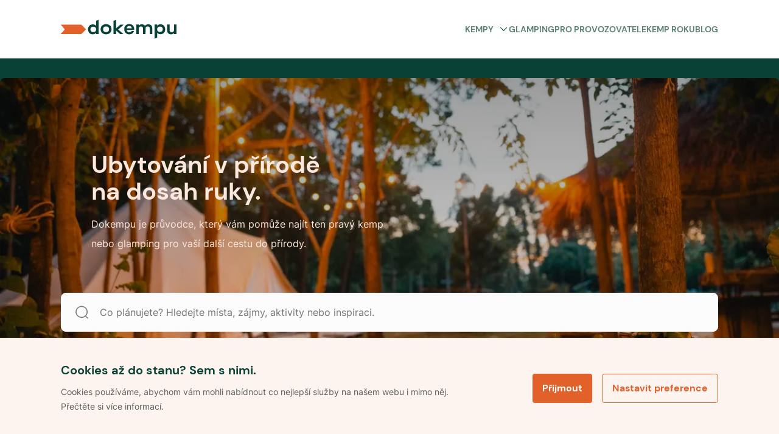

--- FILE ---
content_type: text/html; charset=utf-8
request_url: https://www.dokempu.cz/
body_size: 53395
content:
<!DOCTYPE html><html class="__className_7d6410" lang="cs"><head><meta charSet="utf-8"/><meta name="viewport" content="width=device-width, initial-scale=1"/><link rel="preload" as="font" href="/_next/static/media/7a19d28966c7e2d9-s.p.woff2" crossorigin="" type="font/woff2"/><link rel="preload" as="font" href="/_next/static/media/fc22ae0b6ff14429-s.p.woff2" crossorigin="" type="font/woff2"/><link rel="preload" as="image" imageSrcSet="/_next/image?url=%2F_next%2Fstatic%2Fmedia%2Fhero-updated.cbb91987.jpg&amp;w=640&amp;q=75 640w, /_next/image?url=%2F_next%2Fstatic%2Fmedia%2Fhero-updated.cbb91987.jpg&amp;w=750&amp;q=75 750w, /_next/image?url=%2F_next%2Fstatic%2Fmedia%2Fhero-updated.cbb91987.jpg&amp;w=828&amp;q=75 828w, /_next/image?url=%2F_next%2Fstatic%2Fmedia%2Fhero-updated.cbb91987.jpg&amp;w=1080&amp;q=75 1080w, /_next/image?url=%2F_next%2Fstatic%2Fmedia%2Fhero-updated.cbb91987.jpg&amp;w=1200&amp;q=75 1200w, /_next/image?url=%2F_next%2Fstatic%2Fmedia%2Fhero-updated.cbb91987.jpg&amp;w=1920&amp;q=75 1920w, /_next/image?url=%2F_next%2Fstatic%2Fmedia%2Fhero-updated.cbb91987.jpg&amp;w=2048&amp;q=75 2048w, /_next/image?url=%2F_next%2Fstatic%2Fmedia%2Fhero-updated.cbb91987.jpg&amp;w=3840&amp;q=75 3840w" imageSizes="(min-width: 1200px) 70em, 100vw" fetchPriority="high"/><link rel="stylesheet" href="/_next/static/css/9d2e382777c476bb.css" data-precedence="next"/><link rel="stylesheet" href="/_next/static/css/82a61a1c46c222e0.css" data-precedence="next"/><link rel="preload" href="/_next/static/chunks/webpack-2808ab6a97b45181.js" as="script" fetchPriority="low"/><script src="/_next/static/chunks/1dd3208c-f618f30d060d31b4.js" async=""></script><script src="/_next/static/chunks/2463-dba50633e9b7045b.js" async=""></script><script src="/_next/static/chunks/main-app-6c674f58dea0ec46.js" async=""></script><title>Dokempu.cz – Objevujte kempy v České republice i zahraničí</title><meta name="description" content="Dokempu je největší online průvodce kempy se snadným vyhledáváním. Vybírejte z tisíců kempů pro ideální dovolenou v přírodě."/><link rel="manifest" href="/favicon/site.webmanifest"/><meta name="robots" content="index, follow"/><meta name="seznam-wmt" content="ljuKDRO40ZRwGWHNsJ1cDhOheVnHU3Z5"/><link rel="canonical" href="https://www.dokempu.cz/"/><meta name="google-site-verification" content="HKOb357GKvB4WVgHsTr2plASlMTGdzwqWj8GqJ4UERs"/><meta property="og:description" content="Dokempu je největší online průvodce kempy se snadným vyhledáváním. Vybírejte z tisíců kempů pro ideální dovolenou v přírodě."/><meta property="og:image" content="https://www.dokempu.cz/images/seo/seo_main_dokempu.png"/><meta name="twitter:card" content="summary_large_image"/><meta name="twitter:description" content="Dokempu je největší online průvodce kempy se snadným vyhledáváním. Vybírejte z tisíců kempů pro ideální dovolenou v přírodě."/><meta name="twitter:image" content="https://www.dokempu.cz/images/seo/seo_main_dokempu.png"/><link rel="icon" href="/favicon/favicon.ico"/><link rel="icon" href="/favicon/android-chrome-192x192.png" sizes="192x192" type="image/png"/><link rel="icon" href="/favicon/android-chrome-512x512.png" sizes="512x512" type="image/png"/><link rel="icon" href="/favicon/favicon-16x16.png" sizes="16x16" type="image/png"/><link rel="icon" href="/favicon/favicon-32x32.png" sizes="32x32" type="image/png"/><link rel="icon" href="/favicon/mstile-70x70.png" sizes="70x70" type="image/png"/><link rel="icon" href="/favicon/mstile-144x144.png" sizes="144x144" type="image/png"/><link rel="icon" href="/favicon/mstile-150x150.png" sizes="150x150" type="image/png"/><link rel="icon" href="/favicon/mstile-310x150.png" sizes="310x150" type="image/png"/><link rel="icon" href="/favicon/mstile-310x310.png" sizes="310x310" type="image/png"/><link rel="apple-touch-icon" href="/favicon/apple-touch-icon.png"/><meta name="next-size-adjust"/><script>
              function getCookie(name) {
                // Split cookie string and get all individual name=value pairs in an array
                const cookieArr = document.cookie.split(';');
                // Loop through the array elements
                for (let i = 0; i < cookieArr.length; i++) {
                  const cookiePair = cookieArr[i].split('=');
                  /* Removing whitespace at the beginning of the cookie name and compare it with the given string */
                  if (name == cookiePair[0].trim()) {
                    // Decode the cookie value and return
                    return decodeURIComponent(cookiePair[1]);
                  }
                }
                // Return null if not found
                return null;
              }

              var analyticCookies = getCookie('analyticCookies');
              var marketingCookies = getCookie('marketingCookies');

              window.dataLayer = window.dataLayer || [];
              function gtag() { dataLayer.push(arguments); }

              gtag('consent', 'default', {
                ad_storage: marketingCookies === 'true' ? 'granted' : 'denied',
                analytics_storage: analyticCookies === 'true' ? 'granted' : 'denied',
                ad_user_data: marketingCookies === 'true' ? 'granted' : 'denied',
                ad_personalization: marketingCookies === 'true' ? 'granted' : 'denied',
              });

              dataLayer.push({
                event: 'default_consent',
              });

              if(analyticCookies === 'true')
              {
                dataLayer.push({
                  event: 'analyticCookies',
                });
              }

              if(marketingCookies === 'true')
              {
                dataLayer.push({
                  event: 'marketingCookies',
                });
                dataLayer.push({
                  event: 'adUserDataCookies',
                });
                dataLayer.push({
                  event: 'adPersonalizationCookies',
                });
              }
            </script><script src="/_next/static/chunks/polyfills-78c92fac7aa8fdd8.js" noModule=""></script><style data-styled="" data-styled-version="5.3.9">*,*::before,*::after{box-sizing:border-box;-webkit-box-sizing:border-box;-moz-box-sizing:border-box;}/*!sc*/
*{margin:0;}/*!sc*/
html,body{height:100%;-webkit-overflow-scrolling:touch;}/*!sc*/
body{line-height:1.5;-webkit-font-smoothing:antialiased;}/*!sc*/
img,picture,video,canvas,svg{display:block;max-width:100%;}/*!sc*/
input,button,textarea,select{font:inherit;}/*!sc*/
p,h1,h2,h3,h4,h5,h6{overflow-wrap:break-word;}/*!sc*/
#root,#__next{isolation:isolate;}/*!sc*/
a{-webkit-transition:200ms;transition:200ms;-webkit-text-decoration:none;text-decoration:none;color:inherit;}/*!sc*/
a:hover{-webkit-text-decoration:none;text-decoration:none;color:inherit;}/*!sc*/
*:focus{outline:none;}/*!sc*/
input[type='text'],input[type='number'],textarea{font-size:16px;}/*!sc*/
@-webkit-keyframes modalEnter{0%{opacity:0;-webkit-transform:translate(0,100%);-ms-transform:translate(0,100%);transform:translate(0,100%);}100%{opacity:1;-webkit-transform:none;-ms-transform:none;transform:none;}}/*!sc*/
@keyframes modalEnter{0%{opacity:0;-webkit-transform:translate(0,100%);-ms-transform:translate(0,100%);transform:translate(0,100%);}100%{opacity:1;-webkit-transform:none;-ms-transform:none;transform:none;}}/*!sc*/
@-webkit-keyframes modalLeave{0%{opacity:1;-webkit-transform:none;-ms-transform:none;transform:none;}100%{opacity:0;-webkit-transform:translate(0,100%);-ms-transform:translate(0,100%);transform:translate(0,100%);}}/*!sc*/
@keyframes modalLeave{0%{opacity:1;-webkit-transform:none;-ms-transform:none;transform:none;}100%{opacity:0;-webkit-transform:translate(0,100%);-ms-transform:translate(0,100%);transform:translate(0,100%);}}/*!sc*/
data-styled.g1[id="sc-global-jXahjN1"]{content:"sc-global-jXahjN1,"}/*!sc*/
.gqKNdw{font-style:normal;font-weight:700;font-size:14px;line-height:20px;text-transform:uppercase;color:#5a8079;position:relative;cursor:pointer;display:-webkit-box;display:-webkit-flex;display:-ms-flexbox;display:flex;-webkit-align-items:center;-webkit-box-align:center;-ms-flex-align:center;align-items:center;-webkit-box-pack:justify;-webkit-justify-content:space-between;-ms-flex-pack:justify;justify-content:space-between;}/*!sc*/
.gqKNdw:hover{color:#e88054;}/*!sc*/
.gqKNdw a{color:initial;}/*!sc*/
@media only screen and (max-width:960px){.gqKNdw{font-style:normal;font-weight:700;font-size:16px;line-height:20px;color:#084237;text-transform:none;margin-top:18px;}.gqKNdw:first-child{margin-top:0px;}}/*!sc*/
data-styled.g2[id="sc-4dbddf1a-0"]{content:"gqKNdw,"}/*!sc*/
.eLpLmq{-webkit-transition:all 0.3s linear;transition:all 0.3s linear;margin-left:8px;}/*!sc*/
.eLpLmq svg{-webkit-transition:all 0.3s linear;transition:all 0.3s linear;width:17px;}/*!sc*/
.sc-4dbddf1a-0:hover .sc-4dbddf1a-1 svg{color:#e26029;}/*!sc*/
.eLpLmq.submenuOpen svg{-webkit-transform:rotate(180deg);-ms-transform:rotate(180deg);transform:rotate(180deg);}/*!sc*/
@media only screen and (max-width:960px){.eLpLmq svg{width:24px;}}/*!sc*/
data-styled.g3[id="sc-4dbddf1a-1"]{content:"eLpLmq,"}/*!sc*/
.fycXUH{gap:8px;display:-webkit-box;display:-webkit-flex;display:-ms-flexbox;display:flex;}/*!sc*/
@media only screen and (max-width:960px){}/*!sc*/
@media only screen and (min-width:960px){}/*!sc*/
@media only screen and (min-width:1140px){}/*!sc*/
.jANGzU{gap:12px;display:-webkit-box;display:-webkit-flex;display:-ms-flexbox;display:flex;}/*!sc*/
@media only screen and (max-width:960px){.jANGzU{gap:8px;}}/*!sc*/
@media only screen and (min-width:960px){}/*!sc*/
@media only screen and (min-width:1140px){}/*!sc*/
.kHStgk{gap:12px;display:-webkit-box;display:-webkit-flex;display:-ms-flexbox;display:flex;}/*!sc*/
@media only screen and (max-width:960px){}/*!sc*/
@media only screen and (min-width:960px){}/*!sc*/
@media only screen and (min-width:1140px){}/*!sc*/
.bHXhOj{display:-webkit-box;display:-webkit-flex;display:-ms-flexbox;display:flex;}/*!sc*/
@media only screen and (max-width:960px){}/*!sc*/
@media only screen and (min-width:960px){}/*!sc*/
@media only screen and (min-width:1140px){}/*!sc*/
.bGndjY{gap:16px;display:-webkit-box;display:-webkit-flex;display:-ms-flexbox;display:flex;}/*!sc*/
@media only screen and (max-width:960px){}/*!sc*/
@media only screen and (min-width:960px){}/*!sc*/
@media only screen and (min-width:1140px){}/*!sc*/
data-styled.g15[id="sc-db46b45d-0"]{content:"fycXUH,jANGzU,kHStgk,bHXhOj,bGndjY,"}/*!sc*/
.erdwVS{-webkit-flex-direction:column;-ms-flex-direction:column;flex-direction:column;}/*!sc*/
data-styled.g16[id="sc-db46b45d-1"]{content:"erdwVS,"}/*!sc*/
.iOgvqn{-webkit-align-items:center;-webkit-box-align:center;-ms-flex-align:center;align-items:center;}/*!sc*/
data-styled.g19[id="sc-db46b45d-4"]{content:"iOgvqn,"}/*!sc*/
.cdjUlc{-webkit-align-items:flex-start;-webkit-box-align:flex-start;-ms-flex-align:flex-start;align-items:flex-start;}/*!sc*/
data-styled.g22[id="sc-db46b45d-7"]{content:"cdjUlc,"}/*!sc*/
.jdISSB{-webkit-box-pack:justify;-webkit-justify-content:space-between;-ms-flex-pack:justify;justify-content:space-between;-webkit-align-items:center;-webkit-box-align:center;-ms-flex-align:center;align-items:center;}/*!sc*/
data-styled.g28[id="sc-db46b45d-13"]{content:"jdISSB,"}/*!sc*/
.hbJccm{cursor:pointer;position:relative;font-weight:700;line-height:16px;color:#ffffff;-webkit-letter-spacing:normal;-moz-letter-spacing:normal;-ms-letter-spacing:normal;letter-spacing:normal;text-align:center;display:-webkit-box;display:-webkit-flex;display:-ms-flexbox;display:flex;-webkit-flex-direction:row;-ms-flex-direction:row;flex-direction:row;-webkit-box-pack:center;-webkit-justify-content:center;-ms-flex-pack:center;justify-content:center;-webkit-align-items:center;-webkit-box-align:center;-ms-flex-align:center;align-items:center;width:100%;border-radius:4px;padding:16px;font-size:16px;height:48px;background-color:#e26029;border:0px;-webkit-transition:all 0.3s ease-in-out;transition:all 0.3s ease-in-out;}/*!sc*/
.hbJccm *{fill:#ffffff;-webkit-transition:all 0.3s ease-in-out;transition:all 0.3s ease-in-out;}/*!sc*/
.hbJccm.btnSm{padding:10px 28px;font-size:14px;height:36px;}/*!sc*/
.hbJccm:hover{background-color:#a0441d;}/*!sc*/
.hbJccm:disabled{pointer-events:none;cursor:not-allowed !important;background-color:#9e9fa0;color:#eaeaec;}/*!sc*/
.hbJccm svg{margin-right:8px;}/*!sc*/
data-styled.g63[id="sc-49c2563a-0"]{content:"hbJccm,"}/*!sc*/
.fgqNTL{position:relative;background-color:white;max-width:1080px;width:100%;height:64px;background:#fcfcfc;border:1px solid #f0f1f2;border-radius:8px;display:-webkit-box;display:-webkit-flex;display:-ms-flexbox;display:flex;-webkit-align-items:center;-webkit-box-align:center;-ms-flex-align:center;align-items:center;}/*!sc*/
.fgqNTL button{width:-webkit-fit-content;width:-moz-fit-content;width:fit-content;margin-right:8px;}/*!sc*/
.fgqNTL input{height:64px;padding-left:16px;}/*!sc*/
.fgqNTL.globalHeaderSearchVersion{height:44px;}/*!sc*/
.fgqNTL.searchPageFilterVersion{-webkit-flex-direction:column;-ms-flex-direction:column;flex-direction:column;height:auto;background-color:transparent;margin-top:16px;box-shadow:none;border:none;}/*!sc*/
.fgqNTL.searchPageFilterVersion input{height:44px;background:white;border:1px solid #f0f1f2;margin-bottom:16px;}/*!sc*/
.fgqNTL.isModal{-webkit-flex-direction:column;-ms-flex-direction:column;flex-direction:column;height:auto;margin-top:50px;box-shadow:none;background:transparent;border:none;}/*!sc*/
.fgqNTL.isModal input{height:44px;background:white;}/*!sc*/
.fgqNTL .SearchIcon{margin-left:20px;}/*!sc*/
.fgqNTL .SearchIcon svg{width:28px;height:28px;}/*!sc*/
@media only screen and (max-width:960px){.fgqNTL{height:44px;}}/*!sc*/
data-styled.g72[id="sc-fdd2f750-0"]{content:"fgqNTL,"}/*!sc*/
.iDRjAJ{border:none;font-weight:400;font-size:16px;line-height:20px;color:#5e5e5f;background-color:transparent;height:40px;width:100%;white-space:nowrap;overflow:hidden;text-overflow:ellipsis;padding-left:24px;}/*!sc*/
.iDRjAJ::-webkit-input-placeholder,.iDRjAJ:-webkit-input-placeholder{font-family:var(--font-poppins);font-size:20px;line-height:1;height:60px;color:var(--color-dark-grey);}/*!sc*/
.iDRjAJ::-moz-placeholder,.iDRjAJ:-webkit-input-placeholder{font-family:var(--font-poppins);font-size:20px;line-height:1;height:60px;color:var(--color-dark-grey);}/*!sc*/
.iDRjAJ:-ms-input-placeholder,.iDRjAJ:-webkit-input-placeholder{font-family:var(--font-poppins);font-size:20px;line-height:1;height:60px;color:var(--color-dark-grey);}/*!sc*/
.iDRjAJ::placeholder,.iDRjAJ:-webkit-input-placeholder{font-family:var(--font-poppins);font-size:20px;line-height:1;height:60px;color:var(--color-dark-grey);}/*!sc*/
@media only screen and (max-width:960px){.iDRjAJ{font-size:16px;height:20px;}.iDRjAJ::-webkit-input-placeholder{font-size:16px;}.iDRjAJ::-moz-placeholder{font-size:16px;}.iDRjAJ:-ms-input-placeholder{font-size:16px;}.iDRjAJ::placeholder{font-size:16px;}}/*!sc*/
.iDRjAJ.hasValue{color:var(--color-dark-blue);}/*!sc*/
data-styled.g74[id="sc-fdd2f750-2"]{content:"iDRjAJ,"}/*!sc*/
.bSrNTT{margin-left:16px;cursor:pointer;}/*!sc*/
.bSrNTT svg{width:20px;height:20px;}/*!sc*/
.bSrNTT svg path{fill:#7b7b7c;}/*!sc*/
@media only screen and (max-width:960px){.bSrNTT{margin-left:16px;}}/*!sc*/
data-styled.g78[id="sc-fdd2f750-6"]{content:"bSrNTT,"}/*!sc*/
.cCBqSH{display:-webkit-box;display:-webkit-flex;display:-ms-flexbox;display:flex;-webkit-align-items:center;-webkit-box-align:center;-ms-flex-align:center;align-items:center;background:'white';padding:20px 0px;width:100%;max-width:unset;z-index:100;background-color:white;border-bottom:1px solid #f0f1f2;margin:0 auto;white-space:nowrap;-webkit-transition:background-color 0.3s linear;transition:background-color 0.3s linear;height:96px;}/*!sc*/
.cCBqSH.stickyHeader{position:-webkit-sticky;position:sticky;top:0px;max-width:unset;border:none;z-index:999;}/*!sc*/
@media only screen and (max-width:960px){.cCBqSH.stickyHeader{border-bottom:1px solid #f0f1f2;}}/*!sc*/
.cCBqSH.darkVersion{background:#084237;border:none;}/*!sc*/
@media only screen and (max-width:960px){.cCBqSH{height:unset;padding:20px 16px;border-bottom:1px solid #f0f1f2;}}/*!sc*/
.cCBqSH.mobileMenuOpen{z-index:1002;}/*!sc*/
data-styled.g86[id="sc-c2701738-0"]{content:"cCBqSH,"}/*!sc*/
@media only screen and (min-width:960px){.fdCRsv{display:none;}}/*!sc*/
data-styled.g87[id="sc-c2701738-1"]{content:"fdCRsv,"}/*!sc*/
.cOYLwM{display:-webkit-box;display:-webkit-flex;display:-ms-flexbox;display:flex;gap:25px;-webkit-align-items:center;-webkit-box-align:center;-ms-flex-align:center;align-items:center;text-transform:uppercase;}/*!sc*/
.cOYLwM a{-webkit-text-decoration:none;text-decoration:none;}/*!sc*/
data-styled.g88[id="sc-c2701738-2"]{content:"cOYLwM,"}/*!sc*/
.CExZk{cursor:pointer;display:grid;-webkit-align-items:center;-webkit-box-align:center;-ms-flex-align:center;align-items:center;margin-left:22px;}/*!sc*/
data-styled.g89[id="sc-c2701738-3"]{content:"CExZk,"}/*!sc*/
.dDcdrw{cursor:pointer;display:grid;-webkit-align-items:center;-webkit-box-align:center;-ms-flex-align:center;align-items:center;}/*!sc*/
data-styled.g90[id="sc-c2701738-4"]{content:"dDcdrw,"}/*!sc*/
.eJkAgw{display:-webkit-box;display:-webkit-flex;display:-ms-flexbox;display:flex;-webkit-box-pack:center;-webkit-justify-content:center;-ms-flex-pack:center;justify-content:center;margin-left:auto;}/*!sc*/
data-styled.g91[id="sc-c2701738-5"]{content:"eJkAgw,"}/*!sc*/
.bwPpEC{display:-webkit-box;display:-webkit-flex;display:-ms-flexbox;display:flex;-webkit-box-pack:justify;-webkit-justify-content:space-between;-ms-flex-pack:justify;justify-content:space-between;position:relative;-webkit-align-items:center;-webkit-box-align:center;-ms-flex-align:center;align-items:center;width:100%;}/*!sc*/
@media only screen and (min-width:960px){.bwPpEC{margin:auto;-webkit-align-items:center;-webkit-box-align:center;-ms-flex-align:center;align-items:center;max-width:1080px;}}/*!sc*/
data-styled.g93[id="sc-c2701738-7"]{content:"bwPpEC,"}/*!sc*/
.cbYhxc{display:-webkit-box;display:-webkit-flex;display:-ms-flexbox;display:flex;-webkit-align-items:center;-webkit-box-align:center;-ms-flex-align:center;align-items:center;-webkit-box-pack:justify;-webkit-justify-content:space-between;-ms-flex-pack:justify;justify-content:space-between;margin-left:auto;}/*!sc*/
@media only screen and (max-width:960px){.cbYhxc{display:none;}}/*!sc*/
data-styled.g94[id="sc-c2701738-8"]{content:"cbYhxc,"}/*!sc*/
.kGsyFv{display:grid;-webkit-align-items:center;-webkit-box-align:center;-ms-flex-align:center;align-items:center;}/*!sc*/
.kGsyFv svg{height:32px;width:190px;}/*!sc*/
@media only screen and (max-width:960px){.kGsyFv svg{width:128px;height:24px;}}/*!sc*/
data-styled.g95[id="sc-c2701738-9"]{content:"kGsyFv,"}/*!sc*/
.fmeOsS{list-style:none;padding-left:0;display:-webkit-box;display:-webkit-flex;display:-ms-flexbox;display:flex;-webkit-flex-direction:column;-ms-flex-direction:column;flex-direction:column;}/*!sc*/
data-styled.g96[id="sc-d714fcbc-0"]{content:"fmeOsS,"}/*!sc*/
.cyxeIf{display:-webkit-box;display:-webkit-flex;display:-ms-flexbox;display:flex;-webkit-flex-direction:column;-ms-flex-direction:column;flex-direction:column;gap:20px;margin-bottom:20px;}/*!sc*/
.cyxeIf.logo-social{-webkit-flex-direction:row;-ms-flex-direction:row;flex-direction:row;-webkit-box-pack:justify;-webkit-justify-content:space-between;-ms-flex-pack:justify;justify-content:space-between;-webkit-align-items:center;-webkit-box-align:center;-ms-flex-align:center;align-items:center;}/*!sc*/
.cyxeIf.main{width:100%;max-width:328px;gap:20px;}/*!sc*/
@media only screen and (max-width:960px){.cyxeIf.main{max-width:inherit;}}/*!sc*/
.cyxeIf a{-webkit-text-decoration:none;text-decoration:none;}/*!sc*/
data-styled.g97[id="sc-d714fcbc-1"]{content:"cyxeIf,"}/*!sc*/
.fHZgJG{display:-webkit-box;display:-webkit-flex;display:-ms-flexbox;display:flex;-webkit-box-pack:justify;-webkit-justify-content:space-between;-ms-flex-pack:justify;justify-content:space-between;-webkit-flex-direction:row;-ms-flex-direction:row;flex-direction:row;gap:20px;width:70%;}/*!sc*/
@media only screen and (max-width:960px){.fHZgJG{width:85%;}}/*!sc*/
@media only screen and (max-width:640px){.fHZgJG{-webkit-flex-direction:column;-ms-flex-direction:column;flex-direction:column;width:100%;}.fHZgJG li h4{display:-webkit-box;display:-webkit-flex;display:-ms-flexbox;display:flex;-webkit-box-pack:justify;-webkit-justify-content:space-between;-ms-flex-pack:justify;justify-content:space-between;-webkit-align-items:center;-webkit-box-align:center;-ms-flex-align:center;align-items:center;}}/*!sc*/
data-styled.g98[id="sc-95773c4d-0"]{content:"fHZgJG,"}/*!sc*/
.iXeOuh{margin-bottom:0;font-style:normal;font-weight:700;font-size:20px;line-height:24px;color:#084237;}/*!sc*/
data-styled.g101[id="sc-95773c4d-3"]{content:"iXeOuh,"}/*!sc*/
.kcaAGS{-webkit-text-decoration:none;text-decoration:none;margin-bottom:0;cursor:pointer;font-style:normal;font-weight:400;font-size:16px;line-height:20px;color:#084237;}/*!sc*/
.kcaAGS:hover{-webkit-text-decoration:underline;text-decoration:underline;}/*!sc*/
.kcaAGS a{-webkit-text-decoration:none;text-decoration:none;}/*!sc*/
data-styled.g102[id="sc-95773c4d-4"]{content:"kcaAGS,"}/*!sc*/
.jWokAh{display:-webkit-box;display:-webkit-flex;display:-ms-flexbox;display:flex;gap:12px;-webkit-align-items:center;-webkit-box-align:center;-ms-flex-align:center;align-items:center;}/*!sc*/
data-styled.g103[id="sc-95773c4d-5"]{content:"jWokAh,"}/*!sc*/
.iBGoY{color:var(--color-dark-blue);font-size:1.25em;line-height:1.4;}/*!sc*/
.iBGoY:hover,.iBGoY:focus{color:#696b82;}/*!sc*/
.iBGoY:hover svg,.iBGoY:focus svg{stroke:#696b82;}/*!sc*/
data-styled.g104[id="sc-95773c4d-6"]{content:"iBGoY,"}/*!sc*/
.jsrmGO span{font-size:16px;line-height:1;color:#084237;}/*!sc*/
data-styled.g105[id="sc-6d7edbc7-0"]{content:"jsrmGO,"}/*!sc*/
.cmvrwa{position:-webkit-sticky;position:sticky;display:-webkit-box;display:-webkit-flex;display:-ms-flexbox;display:flex;-webkit-flex-flow:row wrap;-ms-flex-flow:row wrap;flex-flow:row wrap;color:black;background-color:#fef8f4;-webkit-flex-direction:column;-ms-flex-direction:column;flex-direction:column;}/*!sc*/
@media only screen and (min-width:960px){.cmvrwa{padding:60px;padding-bottom:24px;}}/*!sc*/
@media only screen and (max-width:960px){.cmvrwa{padding:24px 16px;}}/*!sc*/
data-styled.g106[id="sc-6ab00bf8-0"]{content:"cmvrwa,"}/*!sc*/
.uqEVi{display:-webkit-box;display:-webkit-flex;display:-ms-flexbox;display:flex;max-width:1040px;margin:0 auto;gap:32px;-webkit-box-pack:justify;-webkit-justify-content:space-between;-ms-flex-pack:justify;justify-content:space-between;-webkit-flex-direction:row;-ms-flex-direction:row;flex-direction:row;-webkit-align-items:baseline;-webkit-box-align:baseline;-ms-flex-align:baseline;align-items:baseline;padding-bottom:30px;width:100%;border-bottom:1px solid #e5d3c9;}/*!sc*/
@media only screen and (max-width:960px){.uqEVi{-webkit-flex-direction:column;-ms-flex-direction:column;flex-direction:column;-webkit-align-items:flex-start;-webkit-box-align:flex-start;-ms-flex-align:flex-start;align-items:flex-start;gap:0px;}}/*!sc*/
data-styled.g107[id="sc-6ab00bf8-1"]{content:"uqEVi,"}/*!sc*/
.dNNnDI{cursor:pointer;width:160px;margin-right:32px;}/*!sc*/
@media only screen and (max-width:960px){.dNNnDI{margin:0;gap:0px;}}/*!sc*/
.dNNnDI svg{height:26px;}/*!sc*/
data-styled.g108[id="sc-6ab00bf8-2"]{content:"dNNnDI,"}/*!sc*/
.looITf{display:-webkit-box;display:-webkit-flex;display:-ms-flexbox;display:flex;width:100%;max-width:1040px;-webkit-box-pack:justify;-webkit-justify-content:space-between;-ms-flex-pack:justify;justify-content:space-between;-webkit-align-items:center;-webkit-box-align:center;-ms-flex-align:center;align-items:center;margin:20px auto 0 auto;}/*!sc*/
.looITf div{font-family:var(--font-poppins);font-size:12px;font-weight:normal;font-stretch:normal;font-style:normal;line-height:1.33;-webkit-letter-spacing:normal;-moz-letter-spacing:normal;-ms-letter-spacing:normal;letter-spacing:normal;color:#6f6363;}/*!sc*/
@media only screen and (max-width:960px){.looITf{-webkit-flex-direction:column;-ms-flex-direction:column;flex-direction:column;-webkit-align-items:flex-start;-webkit-box-align:flex-start;-ms-flex-align:flex-start;align-items:flex-start;gap:16px;}}/*!sc*/
data-styled.g109[id="sc-6ab00bf8-3"]{content:"looITf,"}/*!sc*/
.fCsneU{display:-webkit-box;display:-webkit-flex;display:-ms-flexbox;display:flex;gap:8px;padding:0px;-webkit-flex-direction:column;-ms-flex-direction:column;flex-direction:column;}/*!sc*/
.fCsneU > div{display:-webkit-box;display:-webkit-flex;display:-ms-flexbox;display:flex;gap:8px;}/*!sc*/
@media only screen and (max-width:960px){.fCsneU > div{-webkit-flex-direction:column;-ms-flex-direction:column;flex-direction:column;}}/*!sc*/
@media only screen and (max-width:960px){.fCsneU{-webkit-flex-direction:column;-ms-flex-direction:column;flex-direction:column;-webkit-flex-wrap:wrap;-ms-flex-wrap:wrap;flex-wrap:wrap;}}/*!sc*/
.fCsneU li{position:relative;font-family:var(--font-poppins);font-size:11px;}/*!sc*/
.fCsneU li a{font-family:var(--font-poppins);font-size:12px;font-weight:normal;font-stretch:normal;font-style:normal;line-height:1.33;-webkit-letter-spacing:normal;-moz-letter-spacing:normal;-ms-letter-spacing:normal;letter-spacing:normal;text-align:right;color:#6f6363;cursor:pointer;}/*!sc*/
.fCsneU li a:hover,.fCsneU li a:focus{-webkit-text-decoration:underline;text-decoration:underline;}/*!sc*/
data-styled.g110[id="sc-6ab00bf8-4"]{content:"fCsneU,"}/*!sc*/
.kDUWAX{-webkit-flex-shrink:0;-ms-flex-negative:0;flex-shrink:0;width:1px;height:100%;background-color:#9c8c8c;}/*!sc*/
@media only screen and (max-width:960px){.kDUWAX{display:none;}}/*!sc*/
data-styled.g111[id="sc-6ab00bf8-5"]{content:"kDUWAX,"}/*!sc*/
.iWjdD{display:-webkit-box;display:-webkit-flex;display:-ms-flexbox;display:flex;gap:8px;width:-webkit-max-content;width:-moz-max-content;width:max-content;}/*!sc*/
data-styled.g112[id="sc-6ab00bf8-6"]{content:"iWjdD,"}/*!sc*/
.eChKwx{font-style:normal;font-weight:400;font-size:12px;line-height:24px;color:#7b7b7c;}/*!sc*/
@media only screen and (max-width:960px){.eChKwx{display:none;}}/*!sc*/
data-styled.g113[id="sc-6ab00bf8-7"]{content:"eChKwx,"}/*!sc*/
.jhNwmG{border-color:#fce8dd;max-width:190px;}/*!sc*/
data-styled.g114[id="sc-6ab00bf8-8"]{content:"jhNwmG,"}/*!sc*/
.hMtNag{cursor:pointer;position:relative;font-weight:700;line-height:16px;color:#e26029;-webkit-letter-spacing:normal;-moz-letter-spacing:normal;-ms-letter-spacing:normal;letter-spacing:normal;text-align:center;display:-webkit-box;display:-webkit-flex;display:-ms-flexbox;display:flex;-webkit-flex-direction:row;-ms-flex-direction:row;flex-direction:row;-webkit-box-pack:center;-webkit-justify-content:center;-ms-flex-pack:center;justify-content:center;-webkit-align-items:center;-webkit-box-align:center;-ms-flex-align:center;align-items:center;width:100%;border-radius:4px;padding:16px;font-size:16px;height:48px;background-color:transparent;border:1px solid #e26029;}/*!sc*/
.hMtNag *{color:#e26029;-webkit-transition:all 0.3s ease-in-out;transition:all 0.3s ease-in-out;}/*!sc*/
.hMtNag.btnSm{padding:10px 16px;font-size:14px;height:36px;}/*!sc*/
.hMtNag:hover{background-color:#fce8dd;border:1px solid #fce8dd;color:#7c3517;}/*!sc*/
.hMtNag:hover *{color:#7c3517;}/*!sc*/
.hMtNag:disabled{pointer-events:none;cursor:not-allowed !important;background-color:#9e9fa0;color:#eaeaec;}/*!sc*/
.hMtNag:disabled *{fill:#ec9470;}/*!sc*/
.hMtNag:active{border:0px solid #e26029;}/*!sc*/
.hMtNag svg{margin-right:8px;}/*!sc*/
data-styled.g115[id="sc-d6b397cf-0"]{content:"hMtNag,"}/*!sc*/
.dXbwnc{position:fixed;bottom:0;z-index:999;width:100%;border-top:1px solid #fce8dd;padding:40px 20px;background:#fef4ef;opacity:1;-webkit-transition:all 0.3s linear;transition:all 0.3s linear;}/*!sc*/
@media only screen and (max-width:960px){.dXbwnc{padding:32px 16px;}}/*!sc*/
.dXbwnc.hidden{opacity:0;visibility:hidden;}/*!sc*/
data-styled.g126[id="sc-1ce6e27c-0"]{content:"dXbwnc,"}/*!sc*/
.feeUof{max-width:1080px;width:100%;margin:0 auto;display:-webkit-box;display:-webkit-flex;display:-ms-flexbox;display:flex;-webkit-box-pack:justify;-webkit-justify-content:space-between;-ms-flex-pack:justify;justify-content:space-between;-webkit-align-items:center;-webkit-box-align:center;-ms-flex-align:center;align-items:center;}/*!sc*/
@media only screen and (max-width:960px){.feeUof{-webkit-flex-direction:column;-ms-flex-direction:column;flex-direction:column;}}/*!sc*/
data-styled.g127[id="sc-1ce6e27c-1"]{content:"feeUof,"}/*!sc*/
.fePNCD{margin-right:auto;display:-webkit-box;display:-webkit-flex;display:-ms-flexbox;display:flex;-webkit-flex-direction:column;-ms-flex-direction:column;flex-direction:column;max-width:60%;}/*!sc*/
@media only screen and (max-width:960px){.fePNCD{max-width:100%;margin-right:unset;}}/*!sc*/
data-styled.g128[id="sc-1ce6e27c-2"]{content:"fePNCD,"}/*!sc*/
.eNCEai{font-style:normal;font-weight:700;font-size:20px;line-height:24px;color:#084237;margin-bottom:12px;}/*!sc*/
@media only screen and (max-width:960px){.eNCEai{font-size:16px;line-height:20px;}}/*!sc*/
data-styled.g129[id="sc-1ce6e27c-3"]{content:"eNCEai,"}/*!sc*/
.bViJFo{font-style:normal;font-weight:400;font-size:14px;line-height:24px;color:#5e5e5f;}/*!sc*/
@media only screen and (max-width:960px){.bViJFo{font-size:12px;line-height:20px;}}/*!sc*/
data-styled.g130[id="sc-1ce6e27c-4"]{content:"bViJFo,"}/*!sc*/
.ffCcrR{display:-webkit-box;display:-webkit-flex;display:-ms-flexbox;display:flex;}/*!sc*/
@media only screen and (max-width:960px){.ffCcrR{-webkit-flex-direction:column;-ms-flex-direction:column;flex-direction:column;width:100%;margin-top:24px;}}/*!sc*/
data-styled.g131[id="sc-1ce6e27c-5"]{content:"ffCcrR,"}/*!sc*/
.cluKcm{margin-left:16px;}/*!sc*/
@media only screen and (max-width:960px){.cluKcm{margin-left:0px;margin-top:16px;}.cluKcm button{padding:10px 16px;font-size:14px;height:36px;}}/*!sc*/
data-styled.g133[id="sc-1ce6e27c-7"]{content:"cluKcm,"}/*!sc*/
.pWvOu{width:100%;}/*!sc*/
data-styled.g147[id="sc-fb897681-0"]{content:"pWvOu,"}/*!sc*/
.epzWvb{width:100%;}/*!sc*/
data-styled.g148[id="sc-fb897681-1"]{content:"epzWvb,"}/*!sc*/
.gbrfeg{width:100%;display:-webkit-box;display:-webkit-flex;display:-ms-flexbox;display:flex;-webkit-flex-direction:column;-ms-flex-direction:column;flex-direction:column;margin-top:80px;margin-bottom:120px;padding:28px 16px;padding:1px;}/*!sc*/
@media only screen and (max-width:960px){.gbrfeg{padding:12px 16px;margin-bottom:48px;margin-top:48px;}}/*!sc*/
data-styled.g157[id="sc-e1252344-0"]{content:"gbrfeg,"}/*!sc*/
.jFrxjH{padding:4px 8px;background-color:#e26029;border-radius:4px;font-size:12px;line-height:15px;color:#fff;text-transform:uppercase;}/*!sc*/
data-styled.g158[id="sc-e1252344-1"]{content:"jFrxjH,"}/*!sc*/
.qUFLv{margin-bottom:100px;}/*!sc*/
.qUFLv .sticky-outer-wrapper{width:100%;position:absolute;top:330px;}/*!sc*/
@media only screen and (max-width:960px){.qUFLv{margin-bottom:-20px;}.qUFLv .sticky-outer-wrapper{bottom:92px;top:auto;}}/*!sc*/
data-styled.g163[id="sc-1cc437ac-0"]{content:"qUFLv,"}/*!sc*/
.gmQmOe{width:100%;display:-webkit-box;display:-webkit-flex;display:-ms-flexbox;display:flex;-webkit-flex-direction:column;-ms-flex-direction:column;flex-direction:column;background:#084237;height:448px;position:relative;-webkit-align-items:center;-webkit-box-align:center;-ms-flex-align:center;align-items:center;}/*!sc*/
@media only screen and (max-width:960px){.gmQmOe{height:456px;}}/*!sc*/
data-styled.g164[id="sc-1cc437ac-1"]{content:"gmQmOe,"}/*!sc*/
.kiXthI{position:absolute;top:32px;height:100%;width:100%;height:536px;max-width:1376px;background:#084237;border-radius:8px;}/*!sc*/
.kiXthI img{width:100%;margin:0 auto;object-fit:cover;border-radius:8px;}/*!sc*/
.kiXthI:after{background:linear-gradient(0deg,rgba(0,0,0,0.1),rgba(0,0,0,0.39));width:100%;height:100%;content:' ';position:absolute;top:0;border-radius:8px;}/*!sc*/
@media only screen and (max-width:960px){.kiXthI{top:0px;height:inherit;border-radius:0px;}.kiXthI img{border-radius:0px;}.kiXthI:after{background:linear-gradient(0deg,rgba(8,66,55,0.2),rgba(8,66,55,0.7));border-radius:0px;}}/*!sc*/
data-styled.g165[id="sc-1cc437ac-2"]{content:"kiXthI,"}/*!sc*/
.cCcLNB{display:-webkit-box;display:-webkit-flex;display:-ms-flexbox;display:flex;-webkit-flex-direction:column;-ms-flex-direction:column;flex-direction:column;z-index:2;padding-top:120px;padding-left:150px;position:relative;width:70%;}/*!sc*/
@media only screen and (max-width:960px){.cCcLNB{padding-top:36px;padding-left:16px;width:100%;}}/*!sc*/
@media only screen and (max-width:600px){.cCcLNB{max-width:328px;}}/*!sc*/
data-styled.g166[id="sc-1cc437ac-3"]{content:"cCcLNB,"}/*!sc*/
.ihnAqm{font-style:normal;font-weight:700;font-size:40px;line-height:44px;color:#fce8dd;}/*!sc*/
@media only screen and (max-width:960px){.ihnAqm{font-weight:700;font-size:28px;line-height:32px;}}/*!sc*/
data-styled.g167[id="sc-1cc437ac-4"]{content:"ihnAqm,"}/*!sc*/
.bwaWpZ{font-style:normal;font-weight:400;font-size:16px;line-height:32px;color:#fce8dd;margin-top:16px;max-width:492px;}/*!sc*/
@media only screen and (max-width:960px){.bwaWpZ{font-size:14px;line-height:28px;}}/*!sc*/
data-styled.g168[id="sc-1cc437ac-5"]{content:"bwaWpZ,"}/*!sc*/
.dnRENU{margin-top:55px;width:100%;bottom:32px;-webkit-transition:all 0.3s linear;transition:all 0.3s linear;}/*!sc*/
.dnRENU.isSticky{background:white;width:100%;bottom:0px;height:-webkit-fit-content;height:-moz-fit-content;height:fit-content;padding:16px;background:#084237;margin-top:0px;}/*!sc*/
@media only screen and (max-width:960px){.dnRENU{display:none;}}/*!sc*/
data-styled.g169[id="sc-1cc437ac-6"]{content:"dnRENU,"}/*!sc*/
.fTbFif{display:none;margin-top:55px;width:100%;bottom:32px;-webkit-transition:all 0.3s linear;transition:all 0.3s linear;}/*!sc*/
.fTbFif.isSticky{background:white;width:100%;bottom:0px;height:-webkit-fit-content;height:-moz-fit-content;height:fit-content;padding:16px;background:#084237;margin-top:0px;}/*!sc*/
@media only screen and (max-width:960px){.fTbFif.isSticky{padding:12px;padding-top:0px;}}/*!sc*/
@media only screen and (max-width:960px){.fTbFif{padding-left:12px;padding-right:12px;display:block;margin-top:32px;}}/*!sc*/
data-styled.g170[id="sc-1cc437ac-7"]{content:"fTbFif,"}/*!sc*/
.kCJzNY{max-width:1080px;margin:0 auto;display:-webkit-box;display:-webkit-flex;display:-ms-flexbox;display:flex;-webkit-align-items:center;-webkit-box-align:center;-ms-flex-align:center;align-items:center;-webkit-box-pack:center;-webkit-justify-content:center;-ms-flex-pack:center;justify-content:center;}/*!sc*/
data-styled.g171[id="sc-1cc437ac-8"]{content:"kCJzNY,"}/*!sc*/
.exUUVg{display:none;margin-right:32px;}/*!sc*/
.exUUVg.show{display:grid;-webkit-align-items:center;-webkit-box-align:center;-ms-flex-align:center;align-items:center;}/*!sc*/
.exUUVg.show svg{height:32px;width:190px !important;min-width:190px;}/*!sc*/
@media only screen and (max-width:960px){.exUUVg.show{display:none;}}/*!sc*/
data-styled.g172[id="sc-1cc437ac-9"]{content:"exUUVg,"}/*!sc*/
.grQoDe{font-weight:600;font-size:16px;line-height:24px;color:#fce8dd;position:absolute;bottom:48px;padding-left:150px;z-index:2;}/*!sc*/
.grQoDe a{-webkit-text-decoration:underline;text-decoration:underline;}/*!sc*/
@media only screen and (max-width:960px){.grQoDe{font-size:12px;line-height:24px;padding-left:16px;bottom:24px;-webkit-align-items:flex-start;-webkit-box-align:flex-start;-ms-flex-align:flex-start;align-items:flex-start;-webkit-flex-direction:column;-ms-flex-direction:column;flex-direction:column;}}/*!sc*/
data-styled.g173[id="sc-1cc437ac-10"]{content:"grQoDe,"}/*!sc*/
.gtMkBl{color:#e26029;background-color:transparent;position:relative;cursor:pointer;font-style:normal;font-weight:700;font-size:14px;line-height:20px;-webkit-letter-spacing:normal;-moz-letter-spacing:normal;-ms-letter-spacing:normal;letter-spacing:normal;text-align:center;font-stretch:normal;font-style:normal;-webkit-letter-spacing:normal;-moz-letter-spacing:normal;-ms-letter-spacing:normal;letter-spacing:normal;text-align:center;display:-webkit-box;display:-webkit-flex;display:-ms-flexbox;display:flex;-webkit-box-pack:center;-webkit-justify-content:center;-ms-flex-pack:center;justify-content:center;-webkit-align-items:center;-webkit-box-align:center;-ms-flex-align:center;align-items:center;width:auto;height:20px;border:0px;color:#ce5725;}/*!sc*/
.gtMkBl.btnSm{font-size:12px;line-height:16px;height:16px;}/*!sc*/
.gtMkBl.btnMd{font-size:14px;line-height:16px;height:16px;}/*!sc*/
@media only screen and (max-width:960px){.gtMkBl.btnMd{font-size:12px;}}/*!sc*/
.gtMkBl.btnLg{font-size:16px;line-height:20px;height:20px;}/*!sc*/
.gtMkBl:hover{color:#e26029;}/*!sc*/
.gtMkBl.smallerPadding{padding-top:10px;padding-bottom:10px;}/*!sc*/
.gtMkBl *{margin-left:14px;-webkit-transition:all 0.3s ease-in-out;transition:all 0.3s ease-in-out;}/*!sc*/
data-styled.g175[id="sc-a67a9111-0"]{content:"gtMkBl,"}/*!sc*/
.jaRBvA{display:-webkit-box;display:-webkit-flex;display:-ms-flexbox;display:flex;position:relative;height:100%;}/*!sc*/
.jaRBvA img{border-radius:8px;}/*!sc*/
@media only screen and (max-width:960px){.jaRBvA{display:none;padding:0 16px;}}/*!sc*/
data-styled.g177[id="sc-ce8b0383-0"]{content:"jaRBvA,"}/*!sc*/
.cfNRaF{position:relative;display:none;height:100%;padding:0 16px;}/*!sc*/
.cfNRaF img{border-radius:8px;}/*!sc*/
@media only screen and (max-width:960px){.cfNRaF{display:-webkit-box;display:-webkit-flex;display:-ms-flexbox;display:flex;-webkit-box-pack:center;-webkit-justify-content:center;-ms-flex-pack:center;justify-content:center;}}/*!sc*/
data-styled.g178[id="sc-ce8b0383-1"]{content:"cfNRaF,"}/*!sc*/
.hpkGHy{position:relative;-webkit-box-pack:center;-webkit-justify-content:center;-ms-flex-pack:center;justify-content:center;-webkit-align-items:center;-webkit-box-align:center;-ms-flex-align:center;align-items:center;height:100%;}/*!sc*/
.hpkGHy img{height:auto;}/*!sc*/
data-styled.g179[id="sc-ce8b0383-2"]{content:"hpkGHy,"}/*!sc*/
.wnmWz{width:100%;display:grid;grid-template-columns:repeat(3,minmax(0,1fr));row-gap:32px;-webkit-column-gap:32px;column-gap:32px;}/*!sc*/
@media only screen and (max-width:960px){.wnmWz{-webkit-column-gap:16px;column-gap:16px;display:-webkit-box;display:-webkit-flex;display:-ms-flexbox;display:flex;overflow-x:auto;-webkit-scrollbar-width:none;-moz-scrollbar-width:none;-ms-scrollbar-width:none;scrollbar-width:none;overflow-y:scroll;margin-left:-16px;margin-right:-16px;width:calc(100% + 32px);}.wnmWz::-webkit-scrollbar{display:none;}.wnmWz button{display:none;}.wnmWz .Image-0{margin-left:16px;}}/*!sc*/
data-styled.g180[id="sc-bc6707d4-0"]{content:"wnmWz,"}/*!sc*/
.biwgbP{max-width:338px;width:100%;height:380px;border-radius:8px;overflow:hidden;position:relative;}/*!sc*/
.biwgbP button{display:none;color:#fce8dd !important;padding-left:0px;position:absolute;bottom:-27px;}/*!sc*/
.biwgbP:hover{box-shadow:0px 6px 16px 4px rgba(0,0,0,0.08);}/*!sc*/
.biwgbP .categoryTitle{-webkit-transition:all 0.4s ease-in-out !important;transition:all 0.4s ease-in-out !important;}/*!sc*/
.biwgbP button{-webkit-transition:all 0.4s ease-in-out !important;transition:all 0.4s ease-in-out !important;}/*!sc*/
.biwgbP button svg{-webkit-transition:all 0.4s ease-in-out !important;transition:all 0.4s ease-in-out !important;}/*!sc*/
.biwgbP:hover .imageWraper{background-image:linear-gradient(180deg,rgba(0,0,0,0.6) 0%,rgba(0,0,0,0) 50%), linear-gradient(360deg,rgba(0,0,0,0.6) 0%,rgba(0,0,0,0) 50%);}/*!sc*/
.biwgbP:hover .categoryTitle{-webkit-transition:all 0.4s ease-in-out !important;transition:all 0.4s ease-in-out !important;bottom:52px !important;}/*!sc*/
.biwgbP:hover .categoryTitle button{display:-webkit-box;display:-webkit-flex;display:-ms-flexbox;display:flex;-webkit-transition:all 0.4s ease-in-out !important;transition:all 0.4s ease-in-out !important;}/*!sc*/
.biwgbP:hover .categoryTitle button svg{color:white;-webkit-transition:all 0.4s ease-in-out !important;transition:all 0.4s ease-in-out !important;}/*!sc*/
@media only screen and (max-width:960px){.biwgbP{width:240px;height:280px;min-width:240px;}.biwgbP:hover .imageWraper{background-image:-webkit-linear-gradient(180deg,rgba(0,0,0,0.6) 0%,rgba(0,0,0,0) 50%), -webkit-linear-gradient(360deg,rgba(0,0,0,0.6) 0%,rgba(0,0,0,0) 50%) !important;}.biwgbP:hover .categoryTitle{bottom:16px !important;}.biwgbP:hover button{display:none !important;}}/*!sc*/
data-styled.g181[id="sc-bc6707d4-1"]{content:"biwgbP,"}/*!sc*/
.beeggS{height:auto;position:absolute;bottom:16px;left:24px;z-index:1;}/*!sc*/
@media only screen and (max-width:960px){.beeggS{left:12px;}}/*!sc*/
data-styled.g182[id="sc-bc6707d4-2"]{content:"beeggS,"}/*!sc*/
.eMtHTU{margin:0 0 4px;font-style:normal;font-weight:700;font-size:24px;line-height:28px;color:#fce8dd;}/*!sc*/
@media only screen and (max-width:960px){.eMtHTU{font-style:normal;font-weight:700;font-size:14px;line-height:18px;}}/*!sc*/
data-styled.g183[id="sc-bc6707d4-3"]{content:"eMtHTU,"}/*!sc*/
.gUZLoY{font-style:normal;font-weight:700;font-size:32px;line-height:36px;color:#084237;margin-bottom:32px;z-index:2;}/*!sc*/
@media only screen and (max-width:960px){.gUZLoY{font-style:normal;font-weight:700;font-size:20px;line-height:24px;}}/*!sc*/
data-styled.g184[id="sc-bc6707d4-4"]{content:"gUZLoY,"}/*!sc*/
.fsmvEr{width:100%;height:100%;position:relative;background-image:linear-gradient(180deg,rgba(0,0,0,0.5) 0%,rgba(0,0,0,0) 50%), linear-gradient(360deg,rgba(0,0,0,0.5) 0%,rgba(0,0,0,0) 50%);}/*!sc*/
.fsmvEr img{position:relative !important;display:block;z-index:-1;object-fit:cover;}/*!sc*/
.fsmvEr:after{content:'';z-index:1;position:absolute;bottom:0;width:100%;height:100%;}/*!sc*/
data-styled.g186[id="sc-bc6707d4-6"]{content:"fsmvEr,"}/*!sc*/
.bLrGPr{width:100%;display:grid;grid-template-columns:1fr 1fr 1fr 1fr;row-gap:32px;-webkit-column-gap:32px;column-gap:32px;}/*!sc*/
@media only screen and (max-width:960px){.bLrGPr{grid-template-columns:50% 50%;row-gap:16px;-webkit-column-gap:0px;column-gap:0px;-webkit-scrollbar-width:none;-moz-scrollbar-width:none;-ms-scrollbar-width:none;scrollbar-width:none;overflow-y:scroll;margin-right:-16px;width:calc(100%);}.bLrGPr::-webkit-scrollbar{display:none;}}/*!sc*/
data-styled.g187[id="sc-f723beaa-0"]{content:"bLrGPr,"}/*!sc*/
.cPWAgq{width:100%;width:246px;height:200px;border-radius:8px;overflow:hidden;position:relative;}/*!sc*/
@media only screen and (max-width:960px){.cPWAgq{width:calc(100% - 8px);height:160px;}.cPWAgq.isEven-true{margin-left:auto;width:calc(100% - 8px);}.cPWAgq img{object-fit:cover;}}/*!sc*/
.cPWAgq:after{content:'';position:absolute;bottom:0;width:100%;height:100px;background-image:linear-gradient(to bottom,rgba(0,0,0,0),#000000);}/*!sc*/
data-styled.g188[id="sc-f723beaa-1"]{content:"cPWAgq,"}/*!sc*/
.iiDsyz{height:auto;position:absolute;bottom:16px;left:12px;z-index:1;width:90%;}/*!sc*/
data-styled.g189[id="sc-f723beaa-2"]{content:"iiDsyz,"}/*!sc*/
.fdFQQZ{font-style:normal;font-weight:700;font-size:20px;line-height:24px;margin:0 0 4px;color:#fce8dd;}/*!sc*/
@media only screen and (max-width:960px){.fdFQQZ{font-weight:700;font-size:14px;line-height:18px;}}/*!sc*/
data-styled.g190[id="sc-f723beaa-3"]{content:"fdFQQZ,"}/*!sc*/
.bvevKQ{font-style:normal;font-weight:700;font-size:32px;line-height:36px;color:#084237;margin-bottom:32px;}/*!sc*/
@media only screen and (max-width:960px){.bvevKQ{font-style:normal;font-weight:700;font-size:20px;line-height:24px;}}/*!sc*/
data-styled.g191[id="sc-f723beaa-4"]{content:"bvevKQ,"}/*!sc*/
.bimZxI{padding:7.5px 8.5px;font-weight:700;font-size:20px;line-height:26px;color:#04241e;background-color:#b3f0d1;border-radius:4px;margin-right:12px;text-align:center;display:-webkit-box;display:-webkit-flex;display:-ms-flexbox;display:flex;-webkit-align-items:center;-webkit-box-align:center;-ms-flex-align:center;align-items:center;}/*!sc*/
.bimZxI.scoreSm{padding:4px 5px;font-size:12px;line-height:16px;}/*!sc*/
.bimZxI.scoreLg{height:40px;}/*!sc*/
.bimZxI.neutral{background-color:#fff1c3;}/*!sc*/
.bimZxI.negative{background-color:#ffc3c4;}/*!sc*/
data-styled.g192[id="sc-4a6539aa-0"]{content:"bimZxI,"}/*!sc*/
.jOSlJa.campsiteCardVersion{font-style:normal;font-weight:700;font-size:14px;line-height:normal;color:#084237;}/*!sc*/
data-styled.g193[id="sc-4a6539aa-1"]{content:"jOSlJa,"}/*!sc*/
.jZNeDT{height:100%;width:100%;position:relative;}/*!sc*/
.jZNeDT .swiper-wrapper{display:-webkit-box;display:-webkit-flex;display:-ms-flexbox;display:flex;}/*!sc*/
.jZNeDT .swiper{width:100%;height:100%;}/*!sc*/
.jZNeDT .swiper-slide-active img{width:100% !important;height:100% !important;}/*!sc*/
.jZNeDT .swiper-slide-prev img{width:100% !important;height:100% !important;}/*!sc*/
.jZNeDT .swiper-slide-next img{width:100% !important;height:100% !important;}/*!sc*/
.jZNeDT .swiper-pagination-fraction{display:none;}/*!sc*/
.jZNeDT img{object-fit:cover !important;}/*!sc*/
data-styled.g195[id="sc-62faa459-0"]{content:"jZNeDT,"}/*!sc*/
.hLwuYi{background-color:transparent;border:0px;position:absolute;top:50%;right:18px;z-index:1;cursor:pointer;}/*!sc*/
.hLwuYi svg{color:#FFFFFF;}/*!sc*/
data-styled.g196[id="sc-62faa459-1"]{content:"hLwuYi,"}/*!sc*/
.fQSupY{background-color:transparent;border:0px;position:absolute;top:50%;left:18px;z-index:1;cursor:pointer;}/*!sc*/
.fQSupY svg{color:#FFFFFF;color:#9e9fa0;}/*!sc*/
data-styled.g197[id="sc-62faa459-2"]{content:"fQSupY,"}/*!sc*/
.btOUCH .rc-tooltip{max-width:388px;}/*!sc*/
.btOUCH .rc-tooltip-inner{background-color:#031c17;box-shadow:0px 6px 16px 4px rgba(0,0,0,0.08);border-radius:4px;padding:8px;border:medium none;white-space:pre-wrap;}/*!sc*/
.btOUCH .rc-tooltip-arrow{border-top-color:#031c17 !important;margin-left:0 !important;}/*!sc*/
data-styled.g198[id="sc-7c44fe11-0"]{content:"btOUCH,"}/*!sc*/
.ijBIrx{display:-webkit-box;display:-webkit-flex;display:-ms-flexbox;display:flex;-webkit-align-items:center;-webkit-box-align:center;-ms-flex-align:center;align-items:center;margin-right:auto;margin-top:auto;}/*!sc*/
data-styled.g205[id="sc-334b1546-0"]{content:"ijBIrx,"}/*!sc*/
.LHlUn{margin-right:8px;width:32px;height:32px;background:#f5f5f6;border-radius:4px;display:-webkit-box;display:-webkit-flex;display:-ms-flexbox;display:flex;-webkit-align-items:center;-webkit-box-align:center;-ms-flex-align:center;align-items:center;-webkit-box-pack:center;-webkit-justify-content:center;-ms-flex-pack:center;justify-content:center;position:relative;}/*!sc*/
.LHlUn svg{color:#084237;}/*!sc*/
data-styled.g206[id="sc-334b1546-1"]{content:"LHlUn,"}/*!sc*/
.cTlSqn{display:-webkit-box;display:-webkit-flex;display:-ms-flexbox;display:flex;-webkit-align-items:center;-webkit-box-align:center;-ms-flex-align:center;align-items:center;margin-right:auto;}/*!sc*/
data-styled.g207[id="sc-8087eb39-0"]{content:"cTlSqn,"}/*!sc*/
.fDjIHh{margin-right:8px;width:28px;height:28px;background:#084237;border-radius:4px;display:-webkit-box;display:-webkit-flex;display:-ms-flexbox;display:flex;-webkit-align-items:center;-webkit-box-align:center;-ms-flex-align:center;align-items:center;-webkit-box-pack:center;-webkit-justify-content:center;-ms-flex-pack:center;justify-content:center;position:relative;}/*!sc*/
.fDjIHh svg{color:#fce8dd;}/*!sc*/
.fDjIHh.specialFill svg path{fill:#fce8dd;}/*!sc*/
data-styled.g208[id="sc-8087eb39-1"]{content:"fDjIHh,"}/*!sc*/
.jnTYjN{position:relative;width:100%;}/*!sc*/
.jnTYjN .labelPremium{position:absolute;top:16px;left:16px;z-index:9;}/*!sc*/
data-styled.g209[id="sc-b9f1f5d4-0"]{content:"jnTYjN,"}/*!sc*/
.eAKIzE{display:-webkit-box;display:-webkit-flex;display:-ms-flexbox;display:flex;-webkit-flex-direction:column;-ms-flex-direction:column;flex-direction:column;width:100%;height:412px;background:#ffffff;border:1px solid #e5e6e8;border-radius:8px;}/*!sc*/
data-styled.g210[id="sc-b9f1f5d4-1"]{content:"eAKIzE,"}/*!sc*/
.kwoOXC{font-style:normal;font-weight:400;font-size:14px;line-height:17px;color:#5e5e5f;white-space:nowrap;overflow:hidden;text-overflow:ellipsis;}/*!sc*/
data-styled.g211[id="sc-b9f1f5d4-2"]{content:"kwoOXC,"}/*!sc*/
.gFeyjD{display:-webkit-box;display:-webkit-flex;display:-ms-flexbox;display:flex;-webkit-align-items:center;-webkit-box-align:center;-ms-flex-align:center;align-items:center;width:100%;margin-bottom:16px;}/*!sc*/
.gFeyjD svg{margin-right:8px;}/*!sc*/
data-styled.g212[id="sc-b9f1f5d4-3"]{content:"gFeyjD,"}/*!sc*/
.dvZWmN{font-style:normal;font-weight:700;font-size:24px;line-height:28px;color:#084237;margin-bottom:10px;-webkit-transition:all 0.3s linear;transition:all 0.3s linear;overflow:hidden;display:-webkit-box;-webkit-box-orient:vertical;-webkit-line-clamp:2;}/*!sc*/
.sc-b9f1f5d4-1:hover .sc-b9f1f5d4-4{-webkit-text-decoration-line:underline;text-decoration-line:underline;color:#e26029;}/*!sc*/
data-styled.g213[id="sc-b9f1f5d4-4"]{content:"dvZWmN,"}/*!sc*/
.epPxji{display:-webkit-box;display:-webkit-flex;display:-ms-flexbox;display:flex;-webkit-flex-direction:row;-ms-flex-direction:row;flex-direction:row;-webkit-box-pack:justify;-webkit-justify-content:space-between;-ms-flex-pack:justify;justify-content:space-between;-webkit-align-items:center;-webkit-box-align:center;-ms-flex-align:center;align-items:center;padding:16px;height:56px;}/*!sc*/
data-styled.g214[id="sc-b9f1f5d4-5"]{content:"epPxji,"}/*!sc*/
.dKNOEY{border-top:1px solid #e5e6e8;display:-webkit-box;display:-webkit-flex;display:-ms-flexbox;display:flex;-webkit-flex-direction:column;-ms-flex-direction:column;flex-direction:column;padding:16px 0px;margin:0px 16px;height:100%;}/*!sc*/
data-styled.g215[id="sc-b9f1f5d4-6"]{content:"dKNOEY,"}/*!sc*/
.boTRii{width:100%;min-height:188px;display:-webkit-box;display:-webkit-flex;display:-ms-flexbox;display:flex;-webkit-box-pack:center;-webkit-justify-content:center;-ms-flex-pack:center;justify-content:center;-webkit-align-items:center;-webkit-box-align:center;-ms-flex-align:center;align-items:center;}/*!sc*/
.boTRii img{border-radius:8px 8px 0px 0px;height:188px;}/*!sc*/
.boTRii .swiper-slide{width:100% !important;}/*!sc*/
data-styled.g217[id="sc-b9f1f5d4-8"]{content:"boTRii,"}/*!sc*/
.etIWYC{margin-top:120px;}/*!sc*/
@media only screen and (max-width:960px){.etIWYC{margin-top:48px;}}/*!sc*/
data-styled.g218[id="sc-ed94b27b-0"]{content:"etIWYC,"}/*!sc*/
.gLNBhX{width:100%;display:grid;grid-template-columns:repeat(3,minmax(0,1fr));row-gap:32px;-webkit-column-gap:32px;column-gap:32px;}/*!sc*/
@media only screen and (max-width:960px){.gLNBhX{-webkit-column-gap:16px;column-gap:16px;row-gap:16px;display:-webkit-box;display:-webkit-flex;display:-ms-flexbox;display:flex;-webkit-flex-direction:column;-ms-flex-direction:column;flex-direction:column;}}/*!sc*/
data-styled.g219[id="sc-ed94b27b-1"]{content:"gLNBhX,"}/*!sc*/
.gUTSmL{font-style:normal;font-weight:700;font-size:32px;line-height:36px;color:#084237;margin-bottom:32px;}/*!sc*/
@media only screen and (max-width:960px){.gUTSmL{font-style:normal;font-weight:700;font-size:20px;line-height:24px;}}/*!sc*/
data-styled.g223[id="sc-ed94b27b-5"]{content:"gUTSmL,"}/*!sc*/
.hdBnxD{background-color:#ddeddd;padding:120px 0;}/*!sc*/
@media only screen and (max-width:960px){.hdBnxD{padding:36px 16px;}.hdBnxD svg{height:auto;}}/*!sc*/
data-styled.g226[id="sc-4d55d7c-0"]{content:"hdBnxD,"}/*!sc*/
.jqcpjc{font-style:normal;font-weight:700;font-size:32px;line-height:36px;color:#084237;}/*!sc*/
@media only screen and (max-width:960px){.jqcpjc{font-style:normal;font-weight:700;font-size:20px;line-height:24px;}}/*!sc*/
data-styled.g227[id="sc-4d55d7c-1"]{content:"jqcpjc,"}/*!sc*/
@media only screen and (max-width:960px){.eVNEHK{-webkit-flex-direction:column;-ms-flex-direction:column;flex-direction:column;-webkit-align-items:flex-start;-webkit-box-align:flex-start;-ms-flex-align:flex-start;align-items:flex-start;}}/*!sc*/
data-styled.g228[id="sc-4d55d7c-2"]{content:"eVNEHK,"}/*!sc*/
.jiZIGQ{font-size:12px;font-weight:700;line-height:20px;text-transform:uppercase;color:#5a8079;cursor:pointer;padding:0;border:medium none;outline:0;background:transparent;margin-left:28px;}/*!sc*/
@media only screen and (max-width:960px){.jiZIGQ{margin-left:20px;margin-top:24px;}.jiZIGQ:first-of-type{margin-left:0;}}/*!sc*/
data-styled.g229[id="sc-4d55d7c-3"]{content:"jiZIGQ,"}/*!sc*/
.jqMPdg{display:-webkit-box;display:-webkit-flex;display:-ms-flexbox;display:flex;}/*!sc*/
data-styled.g230[id="sc-4d55d7c-4"]{content:"jqMPdg,"}/*!sc*/
.grTaNc{max-width:1080px;width:100%;margin:0 auto;overflow:hidden;}/*!sc*/
data-styled.g231[id="sc-4d55d7c-5"]{content:"grTaNc,"}/*!sc*/
.bfTJpZ{margin-top:40px;display:-webkit-box;display:-webkit-flex;display:-ms-flexbox;display:flex;}/*!sc*/
data-styled.g232[id="sc-4d55d7c-6"]{content:"bfTJpZ,"}/*!sc*/
.bGLLbA{width:100%;margin:0 auto;max-width:1440px;position:relative;}/*!sc*/
data-styled.g233[id="sc-7440b76b-0"]{content:"bGLLbA,"}/*!sc*/
.kpZpPl{max-width:1080px;width:100%;margin:0 auto;overflow:hidden;}/*!sc*/
data-styled.g235[id="sc-7440b76b-2"]{content:"kpZpPl,"}/*!sc*/
.kLcbdm{width:100%;height:1px;background:#f0f1f2;}/*!sc*/
data-styled.g236[id="sc-7440b76b-3"]{content:"kLcbdm,"}/*!sc*/
</style></head><body><div id="modalPortal"></div><div class="sc-fb897681-0 pWvOu"><div class="sc-c2701738-0 cCBqSH 
           
           
           "><div class="sc-c2701738-7 bwPpEC"><div class="sc-c2701738-9 kGsyFv"><a href="/"><svg xmlns="http://www.w3.org/2000/svg" width="683" height="110" viewBox="0 0 683 110" fill="none"><path d="M121.647 28.8668C121.252 28.4617 120.715 28.2463 120.136 28.2463H84.4872H1.83212C0.810494 28.2463 0.271022 29.4577 0.962647 30.2105C6.42846 36.1585 22.3773 53.7001 22.3773 55.8876C22.3773 55.8955 22.3714 55.9054 22.3714 55.9133C22.3714 55.9686 22.3437 56.0358 22.3418 56.0911C22.2094 58.6778 6.05894 75.7491 0.334262 81.6259C-0.390955 82.3689 0.142579 83.6119 1.18002 83.6138L120.023 83.7561C120.598 83.7581 121.133 83.5467 121.529 83.1455C124.856 79.7704 143.811 61.0254 148.049 56.8341C148.516 56.3737 148.516 55.6287 148.051 55.1683C143.833 50.985 125.007 32.3091 121.647 28.8668Z" fill="#E26029"></path><path d="M370.709 28.2702H351.019L325.961 50.1078V3.05176e-05L311.282 5.00003V83.7583H325.961V62.7546L326.045 62.7148L350.355 83.7587H370.044L338.541 56.7605L370.709 28.2702Z" fill="#084237"></path><path fill-rule="evenodd" clip-rule="evenodd" d="M208.065 34.8334C205.678 31.7289 199.594 26.4805 187.781 26.4805C180.859 26.4805 173.46 29.1067 168.807 33.8769C163.317 39.489 160.335 47.1245 160.454 55.4774C160.572 67.1698 165.344 74.2105 169.285 78.1468C173.818 82.8025 181.218 85.3101 188.02 85.3101C199.594 85.3101 205.678 79.5815 208.065 76.2399V83.7589H222.743V0.000617027L208.065 5.00062V34.8334ZM191.956 71.944H191.12C180.74 71.944 174.654 66.0968 174.654 56.0741C174.654 46.0515 180.859 39.9632 191.002 39.9632H191.838C202.22 39.9632 208.304 45.8104 208.304 55.837C208.304 65.9782 202.339 71.944 191.956 71.944Z" fill="#084237"></path><path fill-rule="evenodd" clip-rule="evenodd" d="M290.401 33.6398C285.151 28.3894 276.32 25.1664 267.013 25.1664C257.705 25.1664 248.876 28.3894 243.624 33.6398C238.018 38.5326 234.795 46.4072 234.795 55.1177C234.795 63.7097 238.018 71.8254 243.624 76.7181C248.876 81.9666 257.705 85.3101 267.013 85.3101C276.32 85.3101 285.032 82.0891 290.283 76.9553C295.772 71.944 299.23 63.7097 299.23 55.1177C299.112 46.4072 296.009 38.5326 290.401 33.6398ZM267.372 71.944H266.534C255.557 71.944 249.352 65.7411 249.352 54.9991C249.352 44.5003 255.678 38.414 266.655 38.414H267.491C278.349 38.414 284.675 44.6189 284.675 55.3588C284.554 65.8596 278.349 71.944 267.372 71.944Z" fill="#084237"></path><path fill-rule="evenodd" clip-rule="evenodd" d="M374.322 55.1189C374.322 27.7918 395.205 24.6894 404.036 24.6894C413.703 24.6894 421.099 27.6732 426.231 33.5224C433.509 41.8733 433.869 54.6407 433.151 59.8931H389C389.239 63.1141 390.551 66.2185 392.82 68.7222C395.683 71.5855 399.74 73.2553 403.797 73.1367H404.512C414.416 73.1367 417.639 65.9774 417.639 65.9774H432.199C432.199 65.9774 427.186 85.3113 404.036 85.3113C397.473 85.3113 374.322 81.7287 374.322 55.1189ZM393.057 40.2035C390.67 42.7072 389.36 45.9302 389.121 49.2737H418.951C418.833 45.9302 417.521 42.7072 415.252 40.2035C412.867 37.5773 409.168 36.2672 404.394 36.2672H404.275C399.621 36.2672 395.563 37.5773 393.057 40.2035Z" fill="#084237"></path><path d="M516.562 25.8849C503.911 25.8849 498.902 32.2064 497.11 35.1922C492.456 28.9854 486.611 25.8849 477.661 25.8849C467.876 25.8849 462.505 31.1334 460.238 34.3564V27.3156H445.68V83.7581H460.238V51.0621C460.238 43.1854 465.012 38.6523 473.126 38.6523C481.24 38.6523 485.536 42.9483 485.536 51.1806V83.7581H500.093L500.214 51.0621C500.214 43.1854 504.868 38.6523 513.102 38.6523C521.216 38.6523 525.51 42.9483 525.51 51.1806V83.7581H540.069V49.989C540.069 38.0556 533.864 25.8849 516.562 25.8849Z" fill="#084237"></path><path fill-rule="evenodd" clip-rule="evenodd" d="M568.708 34.9523C571.095 31.6108 577.181 25.8841 588.755 25.8841C595.438 25.8841 602.837 28.3878 607.49 32.9248C611.429 36.8631 616.082 44.0224 616.321 55.7149C616.44 64.0697 613.456 71.7072 607.966 77.1947C603.313 81.9669 595.796 84.5912 588.994 84.5912C577.181 84.5912 571.095 79.3447 568.708 76.2403V105L554.032 110V27.3148H568.708V34.9523ZM584.935 71.1104H585.653C595.916 71.1104 602.001 65.1447 602.001 54.9995C602.001 44.9769 596.035 39.2483 585.534 39.2483H584.817C574.437 39.2483 568.469 45.0954 568.469 55.3592C568.469 65.3818 574.437 71.1104 584.935 71.1104Z" fill="#084237"></path><path d="M668.228 27.3148V60.1294C668.228 68.006 663.454 72.5411 655.221 72.5411H654.625C646.509 72.5411 642.213 68.1246 642.213 59.8923V27.3148H627.655V61.0858C627.655 73.0173 633.862 85.3105 651.162 85.3105C660.59 85.3105 665.841 80.0581 668.107 76.8371V83.7592H682.786V27.3148H668.228Z" fill="#084237"></path></svg></a></div><div class="sc-c2701738-1 fdCRsv"><div class="sc-c2701738-5 eJkAgw"><div class="sc-c2701738-4 dDcdrw"><svg xmlns="http://www.w3.org/2000/svg" width="24" height="24" viewBox="0 0 24 24" fill="#084237"><path fill-rule="evenodd" clip-rule="evenodd" d="M11.6471 2.64C6.78629 2.64 2.84625 6.58107 2.84625 11.4408C2.84625 16.3024 6.78628 20.2426 11.6471 20.2426C13.7116 20.2426 15.6099 19.5318 17.1109 18.3416L19.9246 21.1481C20.2061 21.429 20.662 21.4284 20.9428 21.1468C21.2236 20.8653 21.2231 20.4094 20.9415 20.1286L18.1632 17.3574C19.5828 15.7946 20.4479 13.7188 20.4479 11.4408C20.4479 6.58107 16.5078 2.64 11.6471 2.64ZM16.7097 16.7851C18.1251 15.4436 19.0079 13.5455 19.0079 11.4408C19.0079 7.37625 15.7125 4.08 11.6471 4.08C7.58168 4.08 4.28625 7.37626 4.28625 11.4408C4.28625 15.5072 7.58168 18.8026 11.6471 18.8026C13.557 18.8026 15.297 18.0752 16.6051 16.8824C16.6148 16.8714 16.6248 16.8607 16.6353 16.8503C16.6589 16.8266 16.6838 16.8049 16.7097 16.7851Z" fill="#084237"></path></svg></div><div class="sc-c2701738-3 CExZk"><svg xmlns="http://www.w3.org/2000/svg" width="24" height="24" viewBox="0 0 24 24" fill="none"><path d="M3.25 5C3.25 4.58579 3.58579 4.25 4 4.25H20C20.4142 4.25 20.75 4.58579 20.75 5C20.75 5.41421 20.4142 5.75 20 5.75H4C3.58579 5.75 3.25 5.41421 3.25 5Z" fill="#084237"></path><path d="M3.25 19C3.25 18.5858 3.58579 18.25 4 18.25H20C20.4142 18.25 20.75 18.5858 20.75 19C20.75 19.4142 20.4142 19.75 20 19.75H4C3.58579 19.75 3.25 19.4142 3.25 19Z" fill="#084237"></path><path d="M4 11.25C3.58579 11.25 3.25 11.5858 3.25 12C3.25 12.4142 3.58579 12.75 4 12.75H20C20.4142 12.75 20.75 12.4142 20.75 12C20.75 11.5858 20.4142 11.25 20 11.25H4Z" fill="#084237"></path></svg></div></div></div><div class="sc-c2701738-8 cbYhxc"><nav class="sc-c2701738-2 cOYLwM"><div class="sc-4dbddf1a-0 gqKNdw">Kempy<div class="sc-4dbddf1a-1 eLpLmq"><svg xmlns="http://www.w3.org/2000/svg" width="24" height="24" viewBox="0 0 24 24" fill="none" color="#084237"><path fill-rule="evenodd" clip-rule="evenodd" d="M4.46967 7.96967C4.76256 7.67678 5.23744 7.67678 5.53033 7.96967L12 14.4393L18.4697 7.96967C18.7626 7.67678 19.2374 7.67678 19.5303 7.96967C19.8232 8.26256 19.8232 8.73744 19.5303 9.03033L12.5303 16.0303C12.2374 16.3232 11.7626 16.3232 11.4697 16.0303L4.46967 9.03033C4.17678 8.73744 4.17678 8.26256 4.46967 7.96967Z" fill="currentColor"></path></svg></div></div><a href="/glamping--seg-4969"><div class="sc-4dbddf1a-0 gqKNdw">glamping </div></a><a href="/pro-provozovatele"><div class="sc-4dbddf1a-0 gqKNdw">Pro provozovatele </div></a><a href="/kemp-roku"><div class="sc-4dbddf1a-0 gqKNdw"> Kemp roku </div></a><a href="/blog"><div class="sc-4dbddf1a-0 gqKNdw">Blog</div></a></nav></div></div></div><div class="sc-fb897681-1 epzWvb"><div><div class="sc-1cc437ac-0 qUFLv"><div class="sc-1cc437ac-1 gmQmOe"><div class="sc-1cc437ac-2 kiXthI"><img alt="Glamping Image" fetchPriority="high" loading="eager" decoding="async" data-nimg="fill" style="position:absolute;height:100%;width:100%;left:0;top:0;right:0;bottom:0;object-fit:cover;color:transparent" sizes="(min-width: 1200px) 70em, 100vw" srcSet="/_next/image?url=%2F_next%2Fstatic%2Fmedia%2Fhero-updated.cbb91987.jpg&amp;w=640&amp;q=75 640w, /_next/image?url=%2F_next%2Fstatic%2Fmedia%2Fhero-updated.cbb91987.jpg&amp;w=750&amp;q=75 750w, /_next/image?url=%2F_next%2Fstatic%2Fmedia%2Fhero-updated.cbb91987.jpg&amp;w=828&amp;q=75 828w, /_next/image?url=%2F_next%2Fstatic%2Fmedia%2Fhero-updated.cbb91987.jpg&amp;w=1080&amp;q=75 1080w, /_next/image?url=%2F_next%2Fstatic%2Fmedia%2Fhero-updated.cbb91987.jpg&amp;w=1200&amp;q=75 1200w, /_next/image?url=%2F_next%2Fstatic%2Fmedia%2Fhero-updated.cbb91987.jpg&amp;w=1920&amp;q=75 1920w, /_next/image?url=%2F_next%2Fstatic%2Fmedia%2Fhero-updated.cbb91987.jpg&amp;w=2048&amp;q=75 2048w, /_next/image?url=%2F_next%2Fstatic%2Fmedia%2Fhero-updated.cbb91987.jpg&amp;w=3840&amp;q=75 3840w" src="/_next/image?url=%2F_next%2Fstatic%2Fmedia%2Fhero-updated.cbb91987.jpg&amp;w=3840&amp;q=75"/><div class="sc-1cc437ac-3 cCcLNB"><h1 class="sc-1cc437ac-4 ihnAqm">Ubytování v přírodě <br/>na dosah ruky.</h1><span class="sc-1cc437ac-5 bwaWpZ">Dokempu je průvodce, který vám pomůže najít ten pravý kemp nebo glamping pro vaší další cestu do přírody.</span></div><div class="sc-db46b45d-0 sc-1cc437ac-10 jANGzU grQoDe"><div class="sc-e1252344-1 jFrxjH">Novinka</div><span class="sc-db46b45d-0 kHStgk"><span>Podívejte se na<!-- --> <a href="/kemp-roku/aktualni-rocnik">výsledky ankety Kemp Roku za rok 2025</a>.</span></span></div></div><div class="sticky-outer-wrapper"><div class="sticky-inner-wrapper" style="position:relative;top:0px;z-index:998"><div class="sc-1cc437ac-6 dnRENU"><div class="sc-1cc437ac-8 kCJzNY"><div class="sc-1cc437ac-9 exUUVg"><a href="/"><svg xmlns="http://www.w3.org/2000/svg" width="683" height="110" viewBox="0 0 683 110" fill="none"><path d="M121.647 28.8668C121.252 28.4617 120.715 28.2463 120.136 28.2463H84.4872H1.83212C0.810494 28.2463 0.271022 29.4577 0.962647 30.2105C6.42846 36.1585 22.3773 53.7001 22.3773 55.8876C22.3773 55.8955 22.3714 55.9054 22.3714 55.9133C22.3714 55.9686 22.3437 56.0358 22.3418 56.0911C22.2094 58.6778 6.05894 75.7491 0.334262 81.6259C-0.390955 82.3689 0.142579 83.6119 1.18002 83.6138L120.023 83.7561C120.598 83.7581 121.133 83.5467 121.529 83.1455C124.856 79.7704 143.811 61.0254 148.049 56.8341C148.516 56.3737 148.516 55.6287 148.051 55.1683C143.833 50.985 125.007 32.3091 121.647 28.8668Z" fill="#E26029"></path><path d="M370.709 28.2702H351.019L325.961 50.1078V3.05176e-05L311.282 5.00003V83.7583H325.961V62.7546L326.045 62.7148L350.355 83.7587H370.044L338.541 56.7605L370.709 28.2702Z" fill="#FCE8DD"></path><path fill-rule="evenodd" clip-rule="evenodd" d="M208.065 34.8334C205.678 31.7289 199.594 26.4805 187.781 26.4805C180.859 26.4805 173.46 29.1067 168.807 33.8769C163.317 39.489 160.335 47.1245 160.454 55.4774C160.572 67.1698 165.344 74.2105 169.285 78.1468C173.818 82.8025 181.218 85.3101 188.02 85.3101C199.594 85.3101 205.678 79.5815 208.065 76.2399V83.7589H222.743V0.000616908L208.065 5.00062V34.8334ZM191.956 71.944H191.12C180.74 71.944 174.654 66.0968 174.654 56.0741C174.654 46.0515 180.859 39.9632 191.002 39.9632H191.838C202.22 39.9632 208.304 45.8104 208.304 55.837C208.304 65.9782 202.339 71.944 191.956 71.944Z" fill="#FCE8DD"></path><path fill-rule="evenodd" clip-rule="evenodd" d="M290.401 33.6398C285.151 28.3894 276.32 25.1664 267.013 25.1664C257.705 25.1664 248.876 28.3894 243.624 33.6398C238.018 38.5326 234.795 46.4072 234.795 55.1177C234.795 63.7097 238.018 71.8254 243.624 76.7181C248.876 81.9666 257.705 85.3101 267.013 85.3101C276.32 85.3101 285.032 82.0891 290.283 76.9553C295.772 71.944 299.23 63.7097 299.23 55.1177C299.112 46.4072 296.009 38.5326 290.401 33.6398ZM267.372 71.944H266.534C255.557 71.944 249.352 65.7411 249.352 54.9991C249.352 44.5003 255.678 38.414 266.655 38.414H267.491C278.349 38.414 284.675 44.6189 284.675 55.3588C284.554 65.8596 278.349 71.944 267.372 71.944Z" fill="#FCE8DD"></path><path fill-rule="evenodd" clip-rule="evenodd" d="M374.322 55.1189C374.322 27.7918 395.205 24.6894 404.036 24.6894C413.703 24.6894 421.099 27.6732 426.231 33.5224C433.509 41.8733 433.869 54.6407 433.151 59.8931H389C389.239 63.1141 390.551 66.2185 392.82 68.7222C395.683 71.5855 399.74 73.2553 403.797 73.1367H404.512C414.416 73.1367 417.639 65.9774 417.639 65.9774H432.199C432.199 65.9774 427.186 85.3113 404.036 85.3113C397.473 85.3113 374.322 81.7287 374.322 55.1189ZM393.057 40.2035C390.67 42.7072 389.36 45.9302 389.121 49.2737H418.951C418.833 45.9302 417.521 42.7072 415.252 40.2035C412.867 37.5773 409.168 36.2672 404.394 36.2672H404.275C399.621 36.2672 395.563 37.5773 393.057 40.2035Z" fill="#FCE8DD"></path><path d="M516.562 25.8849C503.911 25.8849 498.902 32.2064 497.11 35.1922C492.456 28.9854 486.611 25.8849 477.661 25.8849C467.876 25.8849 462.505 31.1334 460.238 34.3564V27.3156H445.68V83.7581H460.238V51.0621C460.238 43.1854 465.012 38.6523 473.126 38.6523C481.24 38.6523 485.536 42.9483 485.536 51.1806V83.7581H500.093L500.214 51.0621C500.214 43.1854 504.868 38.6523 513.102 38.6523C521.216 38.6523 525.51 42.9483 525.51 51.1806V83.7581H540.069V49.989C540.069 38.0556 533.864 25.8849 516.562 25.8849Z" fill="#FCE8DD"></path><path fill-rule="evenodd" clip-rule="evenodd" d="M568.708 34.9523C571.095 31.6107 577.181 25.8841 588.755 25.8841C595.438 25.8841 602.837 28.3878 607.49 32.9248C611.429 36.8631 616.082 44.0224 616.321 55.7149C616.44 64.0697 613.456 71.7072 607.966 77.1947C603.313 81.9669 595.796 84.5912 588.994 84.5912C577.181 84.5912 571.095 79.3447 568.708 76.2403V105L554.032 110V27.3148H568.708V34.9523ZM584.935 71.1104H585.653C595.916 71.1104 602.001 65.1447 602.001 54.9995C602.001 44.9769 596.035 39.2483 585.534 39.2483H584.817C574.437 39.2483 568.469 45.0954 568.469 55.3592C568.469 65.3818 574.437 71.1104 584.935 71.1104Z" fill="#FCE8DD"></path><path d="M668.228 27.3148V60.1294C668.228 68.006 663.454 72.5411 655.221 72.5411H654.625C646.509 72.5411 642.213 68.1246 642.213 59.8923V27.3148H627.655V61.0858C627.655 73.0173 633.862 85.3105 651.162 85.3105C660.59 85.3105 665.841 80.0581 668.107 76.8371V83.7592H682.786V27.3148H668.228Z" fill="#FCE8DD"></path></svg></a></div><div class="sc-fdd2f750-0 fgqNTL  
        
        
        "><div class="sc-fdd2f750-6 bSrNTT SearchIcon"><svg xmlns="http://www.w3.org/2000/svg" width="24" height="24" viewBox="0 0 24 24" fill="#084237"><path fill-rule="evenodd" clip-rule="evenodd" d="M11.6471 2.64C6.78629 2.64 2.84625 6.58107 2.84625 11.4408C2.84625 16.3024 6.78628 20.2426 11.6471 20.2426C13.7116 20.2426 15.6099 19.5318 17.1109 18.3416L19.9246 21.1481C20.2061 21.429 20.662 21.4284 20.9428 21.1468C21.2236 20.8653 21.2231 20.4094 20.9415 20.1286L18.1632 17.3574C19.5828 15.7946 20.4479 13.7188 20.4479 11.4408C20.4479 6.58107 16.5078 2.64 11.6471 2.64ZM16.7097 16.7851C18.1251 15.4436 19.0079 13.5455 19.0079 11.4408C19.0079 7.37625 15.7125 4.08 11.6471 4.08C7.58168 4.08 4.28625 7.37626 4.28625 11.4408C4.28625 15.5072 7.58168 18.8026 11.6471 18.8026C13.557 18.8026 15.297 18.0752 16.6051 16.8824C16.6148 16.8714 16.6248 16.8607 16.6353 16.8503C16.6589 16.8266 16.6838 16.8049 16.7097 16.7851Z" fill="#084237"></path></svg></div><input id="autocomplete_input" data-testid="location-input" class="sc-fdd2f750-2 iDRjAJ" type="text" placeholder="Co plánujete? Hledejte místa, zájmy, aktivity nebo inspiraci." autoComplete="off" value=""/></div></div></div><div class="sc-1cc437ac-7 fTbFif"><div class="sc-1cc437ac-8 kCJzNY"><div class="sc-1cc437ac-9 exUUVg"><a href="/"><svg xmlns="http://www.w3.org/2000/svg" width="683" height="110" viewBox="0 0 683 110" fill="none"><path d="M121.647 28.8668C121.252 28.4617 120.715 28.2463 120.136 28.2463H84.4872H1.83212C0.810494 28.2463 0.271022 29.4577 0.962647 30.2105C6.42846 36.1585 22.3773 53.7001 22.3773 55.8876C22.3773 55.8955 22.3714 55.9054 22.3714 55.9133C22.3714 55.9686 22.3437 56.0358 22.3418 56.0911C22.2094 58.6778 6.05894 75.7491 0.334262 81.6259C-0.390955 82.3689 0.142579 83.6119 1.18002 83.6138L120.023 83.7561C120.598 83.7581 121.133 83.5467 121.529 83.1455C124.856 79.7704 143.811 61.0254 148.049 56.8341C148.516 56.3737 148.516 55.6287 148.051 55.1683C143.833 50.985 125.007 32.3091 121.647 28.8668Z" fill="#E26029"></path><path d="M370.709 28.2702H351.019L325.961 50.1078V3.05176e-05L311.282 5.00003V83.7583H325.961V62.7546L326.045 62.7148L350.355 83.7587H370.044L338.541 56.7605L370.709 28.2702Z" fill="#FCE8DD"></path><path fill-rule="evenodd" clip-rule="evenodd" d="M208.065 34.8334C205.678 31.7289 199.594 26.4805 187.781 26.4805C180.859 26.4805 173.46 29.1067 168.807 33.8769C163.317 39.489 160.335 47.1245 160.454 55.4774C160.572 67.1698 165.344 74.2105 169.285 78.1468C173.818 82.8025 181.218 85.3101 188.02 85.3101C199.594 85.3101 205.678 79.5815 208.065 76.2399V83.7589H222.743V0.000616908L208.065 5.00062V34.8334ZM191.956 71.944H191.12C180.74 71.944 174.654 66.0968 174.654 56.0741C174.654 46.0515 180.859 39.9632 191.002 39.9632H191.838C202.22 39.9632 208.304 45.8104 208.304 55.837C208.304 65.9782 202.339 71.944 191.956 71.944Z" fill="#FCE8DD"></path><path fill-rule="evenodd" clip-rule="evenodd" d="M290.401 33.6398C285.151 28.3894 276.32 25.1664 267.013 25.1664C257.705 25.1664 248.876 28.3894 243.624 33.6398C238.018 38.5326 234.795 46.4072 234.795 55.1177C234.795 63.7097 238.018 71.8254 243.624 76.7181C248.876 81.9666 257.705 85.3101 267.013 85.3101C276.32 85.3101 285.032 82.0891 290.283 76.9553C295.772 71.944 299.23 63.7097 299.23 55.1177C299.112 46.4072 296.009 38.5326 290.401 33.6398ZM267.372 71.944H266.534C255.557 71.944 249.352 65.7411 249.352 54.9991C249.352 44.5003 255.678 38.414 266.655 38.414H267.491C278.349 38.414 284.675 44.6189 284.675 55.3588C284.554 65.8596 278.349 71.944 267.372 71.944Z" fill="#FCE8DD"></path><path fill-rule="evenodd" clip-rule="evenodd" d="M374.322 55.1189C374.322 27.7918 395.205 24.6894 404.036 24.6894C413.703 24.6894 421.099 27.6732 426.231 33.5224C433.509 41.8733 433.869 54.6407 433.151 59.8931H389C389.239 63.1141 390.551 66.2185 392.82 68.7222C395.683 71.5855 399.74 73.2553 403.797 73.1367H404.512C414.416 73.1367 417.639 65.9774 417.639 65.9774H432.199C432.199 65.9774 427.186 85.3113 404.036 85.3113C397.473 85.3113 374.322 81.7287 374.322 55.1189ZM393.057 40.2035C390.67 42.7072 389.36 45.9302 389.121 49.2737H418.951C418.833 45.9302 417.521 42.7072 415.252 40.2035C412.867 37.5773 409.168 36.2672 404.394 36.2672H404.275C399.621 36.2672 395.563 37.5773 393.057 40.2035Z" fill="#FCE8DD"></path><path d="M516.562 25.8849C503.911 25.8849 498.902 32.2064 497.11 35.1922C492.456 28.9854 486.611 25.8849 477.661 25.8849C467.876 25.8849 462.505 31.1334 460.238 34.3564V27.3156H445.68V83.7581H460.238V51.0621C460.238 43.1854 465.012 38.6523 473.126 38.6523C481.24 38.6523 485.536 42.9483 485.536 51.1806V83.7581H500.093L500.214 51.0621C500.214 43.1854 504.868 38.6523 513.102 38.6523C521.216 38.6523 525.51 42.9483 525.51 51.1806V83.7581H540.069V49.989C540.069 38.0556 533.864 25.8849 516.562 25.8849Z" fill="#FCE8DD"></path><path fill-rule="evenodd" clip-rule="evenodd" d="M568.708 34.9523C571.095 31.6107 577.181 25.8841 588.755 25.8841C595.438 25.8841 602.837 28.3878 607.49 32.9248C611.429 36.8631 616.082 44.0224 616.321 55.7149C616.44 64.0697 613.456 71.7072 607.966 77.1947C603.313 81.9669 595.796 84.5912 588.994 84.5912C577.181 84.5912 571.095 79.3447 568.708 76.2403V105L554.032 110V27.3148H568.708V34.9523ZM584.935 71.1104H585.653C595.916 71.1104 602.001 65.1447 602.001 54.9995C602.001 44.9769 596.035 39.2483 585.534 39.2483H584.817C574.437 39.2483 568.469 45.0954 568.469 55.3592C568.469 65.3818 574.437 71.1104 584.935 71.1104Z" fill="#FCE8DD"></path><path d="M668.228 27.3148V60.1294C668.228 68.006 663.454 72.5411 655.221 72.5411H654.625C646.509 72.5411 642.213 68.1246 642.213 59.8923V27.3148H627.655V61.0858C627.655 73.0173 633.862 85.3105 651.162 85.3105C660.59 85.3105 665.841 80.0581 668.107 76.8371V83.7592H682.786V27.3148H668.228Z" fill="#FCE8DD"></path></svg></a></div><div class="sc-fdd2f750-0 fgqNTL  
        
        
        "><div class="sc-fdd2f750-6 bSrNTT SearchIcon"><svg xmlns="http://www.w3.org/2000/svg" width="24" height="24" viewBox="0 0 24 24" fill="#084237"><path fill-rule="evenodd" clip-rule="evenodd" d="M11.6471 2.64C6.78629 2.64 2.84625 6.58107 2.84625 11.4408C2.84625 16.3024 6.78628 20.2426 11.6471 20.2426C13.7116 20.2426 15.6099 19.5318 17.1109 18.3416L19.9246 21.1481C20.2061 21.429 20.662 21.4284 20.9428 21.1468C21.2236 20.8653 21.2231 20.4094 20.9415 20.1286L18.1632 17.3574C19.5828 15.7946 20.4479 13.7188 20.4479 11.4408C20.4479 6.58107 16.5078 2.64 11.6471 2.64ZM16.7097 16.7851C18.1251 15.4436 19.0079 13.5455 19.0079 11.4408C19.0079 7.37625 15.7125 4.08 11.6471 4.08C7.58168 4.08 4.28625 7.37626 4.28625 11.4408C4.28625 15.5072 7.58168 18.8026 11.6471 18.8026C13.557 18.8026 15.297 18.0752 16.6051 16.8824C16.6148 16.8714 16.6248 16.8607 16.6353 16.8503C16.6589 16.8266 16.6838 16.8049 16.7097 16.7851Z" fill="#084237"></path></svg></div><input id="autocomplete_input" data-testid="location-input" class="sc-fdd2f750-2 iDRjAJ" type="text" placeholder="Co plánujete?" autoComplete="off" value=""/></div></div></div></div></div></div></div><div class="sc-7440b76b-0 bGLLbA"><div class="sc-7440b76b-2 kpZpPl"><a href="https://camper-system.cz/" target="_blank" rel="noreferrer"><div class="sc-db46b45d-0 sc-ce8b0383-1 bHXhOj cfNRaF"><img alt="add-1-mobile" loading="lazy" width="1968" height="1080" decoding="async" data-nimg="1" style="color:transparent;margin-top:40px;height:auto" sizes="(min-width: 1080px) 100vw, calc(100vw - 56px)" srcSet="/_next/image?url=%2F_next%2Fstatic%2Fmedia%2FCamper_system_328x180.fb85989a.jpg&amp;w=640&amp;q=75 640w, /_next/image?url=%2F_next%2Fstatic%2Fmedia%2FCamper_system_328x180.fb85989a.jpg&amp;w=750&amp;q=75 750w, /_next/image?url=%2F_next%2Fstatic%2Fmedia%2FCamper_system_328x180.fb85989a.jpg&amp;w=828&amp;q=75 828w, /_next/image?url=%2F_next%2Fstatic%2Fmedia%2FCamper_system_328x180.fb85989a.jpg&amp;w=1080&amp;q=75 1080w, /_next/image?url=%2F_next%2Fstatic%2Fmedia%2FCamper_system_328x180.fb85989a.jpg&amp;w=1200&amp;q=75 1200w, /_next/image?url=%2F_next%2Fstatic%2Fmedia%2FCamper_system_328x180.fb85989a.jpg&amp;w=1920&amp;q=75 1920w, /_next/image?url=%2F_next%2Fstatic%2Fmedia%2FCamper_system_328x180.fb85989a.jpg&amp;w=2048&amp;q=75 2048w, /_next/image?url=%2F_next%2Fstatic%2Fmedia%2FCamper_system_328x180.fb85989a.jpg&amp;w=3840&amp;q=75 3840w" src="/_next/image?url=%2F_next%2Fstatic%2Fmedia%2FCamper_system_328x180.fb85989a.jpg&amp;w=3840&amp;q=75"/></div><div class="sc-db46b45d-0 sc-ce8b0383-0 bHXhOj jaRBvA"><img alt="add-1" loading="lazy" width="6480" height="720" decoding="async" data-nimg="1" style="color:transparent;margin-top:40px;height:auto" sizes="(min-width: 1080px) 80em, calc(100vw - 24px)" srcSet="/_next/image?url=%2F_next%2Fstatic%2Fmedia%2FCamper_system_1080x120.cd5f49b6.jpg&amp;w=16&amp;q=75 16w, /_next/image?url=%2F_next%2Fstatic%2Fmedia%2FCamper_system_1080x120.cd5f49b6.jpg&amp;w=32&amp;q=75 32w, /_next/image?url=%2F_next%2Fstatic%2Fmedia%2FCamper_system_1080x120.cd5f49b6.jpg&amp;w=48&amp;q=75 48w, /_next/image?url=%2F_next%2Fstatic%2Fmedia%2FCamper_system_1080x120.cd5f49b6.jpg&amp;w=64&amp;q=75 64w, /_next/image?url=%2F_next%2Fstatic%2Fmedia%2FCamper_system_1080x120.cd5f49b6.jpg&amp;w=96&amp;q=75 96w, /_next/image?url=%2F_next%2Fstatic%2Fmedia%2FCamper_system_1080x120.cd5f49b6.jpg&amp;w=128&amp;q=75 128w, /_next/image?url=%2F_next%2Fstatic%2Fmedia%2FCamper_system_1080x120.cd5f49b6.jpg&amp;w=256&amp;q=75 256w, /_next/image?url=%2F_next%2Fstatic%2Fmedia%2FCamper_system_1080x120.cd5f49b6.jpg&amp;w=384&amp;q=75 384w, /_next/image?url=%2F_next%2Fstatic%2Fmedia%2FCamper_system_1080x120.cd5f49b6.jpg&amp;w=640&amp;q=75 640w, /_next/image?url=%2F_next%2Fstatic%2Fmedia%2FCamper_system_1080x120.cd5f49b6.jpg&amp;w=750&amp;q=75 750w, /_next/image?url=%2F_next%2Fstatic%2Fmedia%2FCamper_system_1080x120.cd5f49b6.jpg&amp;w=828&amp;q=75 828w, /_next/image?url=%2F_next%2Fstatic%2Fmedia%2FCamper_system_1080x120.cd5f49b6.jpg&amp;w=1080&amp;q=75 1080w, /_next/image?url=%2F_next%2Fstatic%2Fmedia%2FCamper_system_1080x120.cd5f49b6.jpg&amp;w=1200&amp;q=75 1200w, /_next/image?url=%2F_next%2Fstatic%2Fmedia%2FCamper_system_1080x120.cd5f49b6.jpg&amp;w=1920&amp;q=75 1920w, /_next/image?url=%2F_next%2Fstatic%2Fmedia%2FCamper_system_1080x120.cd5f49b6.jpg&amp;w=2048&amp;q=75 2048w, /_next/image?url=%2F_next%2Fstatic%2Fmedia%2FCamper_system_1080x120.cd5f49b6.jpg&amp;w=3840&amp;q=75 3840w" src="/_next/image?url=%2F_next%2Fstatic%2Fmedia%2FCamper_system_1080x120.cd5f49b6.jpg&amp;w=3840&amp;q=75"/></div></a><div class="sc-e1252344-0 gbrfeg"><h2 class="sc-bc6707d4-4 gUZLoY">Populární kategorie</h2><div class="sc-bc6707d4-0 wnmWz"><a href="/dovolena-s-detmi--seg-3631"><div class="sc-bc6707d4-1 biwgbP Image-0"><div class="sc-bc6707d4-6 fsmvEr imageWraper"><img alt="carousel-image-Dovolená s dětmi-0" loading="lazy" decoding="async" data-nimg="fill" class="" style="position:absolute;height:100%;width:100%;left:0;top:0;right:0;bottom:0;color:transparent" sizes="(min-width: 1090px) 340px, (min-width: 960px) calc(33.333vw - 16px), 240px" srcSet="https://d32pply0xfjh41.cloudfront.net/[base64] 16w, https://d32pply0xfjh41.cloudfront.net/[base64] 32w, https://d32pply0xfjh41.cloudfront.net/[base64] 48w, https://d32pply0xfjh41.cloudfront.net/[base64] 64w, https://d32pply0xfjh41.cloudfront.net/[base64] 96w, https://d32pply0xfjh41.cloudfront.net/[base64] 128w, https://d32pply0xfjh41.cloudfront.net/[base64] 256w, https://d32pply0xfjh41.cloudfront.net/[base64] 384w, https://d32pply0xfjh41.cloudfront.net/[base64] 640w, https://d32pply0xfjh41.cloudfront.net/[base64] 750w, https://d32pply0xfjh41.cloudfront.net/[base64] 828w, https://d32pply0xfjh41.cloudfront.net/[base64] 1080w, https://d32pply0xfjh41.cloudfront.net/[base64] 1200w, https://d32pply0xfjh41.cloudfront.net/[base64] 1920w, https://d32pply0xfjh41.cloudfront.net/[base64] 2048w, https://d32pply0xfjh41.cloudfront.net/[base64] 3840w" src="https://d32pply0xfjh41.cloudfront.net/[base64]"/></div><div class="sc-bc6707d4-2 beeggS categoryTitle"><h3 class="sc-bc6707d4-3 eMtHTU">Dovolená s dětmi</h3><button class="sc-a67a9111-0 gtMkBl 
        
        
        btnMd
        
        
        " data-testid="primary-button-" color="#e26029">Zobrazit<svg xmlns="http://www.w3.org/2000/svg" width="24" height="24" viewBox="0 0 24 24" fill="none" color="#084237"><path fill-rule="evenodd" clip-rule="evenodd" d="M7.71967 4.21967C7.42678 4.51256 7.42678 4.98744 7.71967 5.28033L14.1893 11.75L7.71967 18.2197C7.42678 18.5126 7.42678 18.9874 7.71967 19.2803C8.01256 19.5732 8.48744 19.5732 8.78033 19.2803L15.7803 12.2803C16.0732 11.9874 16.0732 11.5126 15.7803 11.2197L8.78033 4.21967C8.48744 3.92678 8.01256 3.92678 7.71967 4.21967Z" fill="currentColor"></path></svg></button></div></div></a><a href="/glamping--seg-4969"><div class="sc-bc6707d4-1 biwgbP Image-1"><div class="sc-bc6707d4-6 fsmvEr imageWraper"><img alt="carousel-image-Glamping-1" loading="lazy" decoding="async" data-nimg="fill" class="" style="position:absolute;height:100%;width:100%;left:0;top:0;right:0;bottom:0;color:transparent" sizes="(min-width: 1090px) 340px, (min-width: 960px) calc(33.333vw - 16px), 240px" srcSet="https://d32pply0xfjh41.cloudfront.net/[base64] 16w, https://d32pply0xfjh41.cloudfront.net/[base64] 32w, https://d32pply0xfjh41.cloudfront.net/[base64] 48w, https://d32pply0xfjh41.cloudfront.net/[base64] 64w, https://d32pply0xfjh41.cloudfront.net/[base64] 96w, https://d32pply0xfjh41.cloudfront.net/[base64] 128w, https://d32pply0xfjh41.cloudfront.net/[base64] 256w, https://d32pply0xfjh41.cloudfront.net/[base64] 384w, https://d32pply0xfjh41.cloudfront.net/[base64] 640w, https://d32pply0xfjh41.cloudfront.net/[base64] 750w, https://d32pply0xfjh41.cloudfront.net/[base64] 828w, https://d32pply0xfjh41.cloudfront.net/[base64] 1080w, https://d32pply0xfjh41.cloudfront.net/[base64] 1200w, https://d32pply0xfjh41.cloudfront.net/[base64] 1920w, https://d32pply0xfjh41.cloudfront.net/[base64] 2048w, https://d32pply0xfjh41.cloudfront.net/[base64] 3840w" src="https://d32pply0xfjh41.cloudfront.net/[base64]"/></div><div class="sc-bc6707d4-2 beeggS categoryTitle"><h3 class="sc-bc6707d4-3 eMtHTU">Glamping</h3><button class="sc-a67a9111-0 gtMkBl 
        
        
        btnMd
        
        
        " data-testid="primary-button-" color="#e26029">Zobrazit<svg xmlns="http://www.w3.org/2000/svg" width="24" height="24" viewBox="0 0 24 24" fill="none" color="#084237"><path fill-rule="evenodd" clip-rule="evenodd" d="M7.71967 4.21967C7.42678 4.51256 7.42678 4.98744 7.71967 5.28033L14.1893 11.75L7.71967 18.2197C7.42678 18.5126 7.42678 18.9874 7.71967 19.2803C8.01256 19.5732 8.48744 19.5732 8.78033 19.2803L15.7803 12.2803C16.0732 11.9874 16.0732 11.5126 15.7803 11.2197L8.78033 4.21967C8.48744 3.92678 8.01256 3.92678 7.71967 4.21967Z" fill="currentColor"></path></svg></button></div></div></a><div class="sc-bc6707d4-1 biwgbP Image-2"><a href="https://camper-system.cz/" target="_blank" rel="noreferrer"><div class="sc-db46b45d-0 sc-ce8b0383-0 bHXhOj jaRBvA"><div class="sc-db46b45d-0 sc-ce8b0383-2 bHXhOj hpkGHy"><img alt="add-1-list" loading="lazy" width="1440" height="1680" decoding="async" data-nimg="1" style="color:transparent" sizes="(min-width: 1080px) 100%, 100%" srcSet="/_next/image?url=%2F_next%2Fstatic%2Fmedia%2FCamper_system_240x280.adc2247e.jpg&amp;w=16&amp;q=75 16w, /_next/image?url=%2F_next%2Fstatic%2Fmedia%2FCamper_system_240x280.adc2247e.jpg&amp;w=32&amp;q=75 32w, /_next/image?url=%2F_next%2Fstatic%2Fmedia%2FCamper_system_240x280.adc2247e.jpg&amp;w=48&amp;q=75 48w, /_next/image?url=%2F_next%2Fstatic%2Fmedia%2FCamper_system_240x280.adc2247e.jpg&amp;w=64&amp;q=75 64w, /_next/image?url=%2F_next%2Fstatic%2Fmedia%2FCamper_system_240x280.adc2247e.jpg&amp;w=96&amp;q=75 96w, /_next/image?url=%2F_next%2Fstatic%2Fmedia%2FCamper_system_240x280.adc2247e.jpg&amp;w=128&amp;q=75 128w, /_next/image?url=%2F_next%2Fstatic%2Fmedia%2FCamper_system_240x280.adc2247e.jpg&amp;w=256&amp;q=75 256w, /_next/image?url=%2F_next%2Fstatic%2Fmedia%2FCamper_system_240x280.adc2247e.jpg&amp;w=384&amp;q=75 384w, /_next/image?url=%2F_next%2Fstatic%2Fmedia%2FCamper_system_240x280.adc2247e.jpg&amp;w=640&amp;q=75 640w, /_next/image?url=%2F_next%2Fstatic%2Fmedia%2FCamper_system_240x280.adc2247e.jpg&amp;w=750&amp;q=75 750w, /_next/image?url=%2F_next%2Fstatic%2Fmedia%2FCamper_system_240x280.adc2247e.jpg&amp;w=828&amp;q=75 828w, /_next/image?url=%2F_next%2Fstatic%2Fmedia%2FCamper_system_240x280.adc2247e.jpg&amp;w=1080&amp;q=75 1080w, /_next/image?url=%2F_next%2Fstatic%2Fmedia%2FCamper_system_240x280.adc2247e.jpg&amp;w=1200&amp;q=75 1200w, /_next/image?url=%2F_next%2Fstatic%2Fmedia%2FCamper_system_240x280.adc2247e.jpg&amp;w=1920&amp;q=75 1920w, /_next/image?url=%2F_next%2Fstatic%2Fmedia%2FCamper_system_240x280.adc2247e.jpg&amp;w=2048&amp;q=75 2048w, /_next/image?url=%2F_next%2Fstatic%2Fmedia%2FCamper_system_240x280.adc2247e.jpg&amp;w=3840&amp;q=75 3840w" src="/_next/image?url=%2F_next%2Fstatic%2Fmedia%2FCamper_system_240x280.adc2247e.jpg&amp;w=3840&amp;q=75"/></div></div><div class="sc-db46b45d-0 sc-ce8b0383-1 bHXhOj cfNRaF"><div class="sc-db46b45d-0 sc-ce8b0383-2 bHXhOj hpkGHy"><img alt="add-1-list-mobile" loading="lazy" width="2028" height="2281" decoding="async" data-nimg="1" style="color:transparent" sizes="(min-width: 1080px) 100vw, calc(100vw - 56px)" srcSet="/_next/image?url=%2F_next%2Fstatic%2Fmedia%2FCamper_system_338x380.12a6f9f5.jpg&amp;w=640&amp;q=75 640w, /_next/image?url=%2F_next%2Fstatic%2Fmedia%2FCamper_system_338x380.12a6f9f5.jpg&amp;w=750&amp;q=75 750w, /_next/image?url=%2F_next%2Fstatic%2Fmedia%2FCamper_system_338x380.12a6f9f5.jpg&amp;w=828&amp;q=75 828w, /_next/image?url=%2F_next%2Fstatic%2Fmedia%2FCamper_system_338x380.12a6f9f5.jpg&amp;w=1080&amp;q=75 1080w, /_next/image?url=%2F_next%2Fstatic%2Fmedia%2FCamper_system_338x380.12a6f9f5.jpg&amp;w=1200&amp;q=75 1200w, /_next/image?url=%2F_next%2Fstatic%2Fmedia%2FCamper_system_338x380.12a6f9f5.jpg&amp;w=1920&amp;q=75 1920w, /_next/image?url=%2F_next%2Fstatic%2Fmedia%2FCamper_system_338x380.12a6f9f5.jpg&amp;w=2048&amp;q=75 2048w, /_next/image?url=%2F_next%2Fstatic%2Fmedia%2FCamper_system_338x380.12a6f9f5.jpg&amp;w=3840&amp;q=75 3840w" src="/_next/image?url=%2F_next%2Fstatic%2Fmedia%2FCamper_system_338x380.12a6f9f5.jpg&amp;w=3840&amp;q=75"/></div></div></a></div><a href="/u-vody--seg-3633"><div class="sc-bc6707d4-1 biwgbP Image-3"><div class="sc-bc6707d4-6 fsmvEr imageWraper"><img alt="carousel-image-U vody-3" loading="lazy" decoding="async" data-nimg="fill" class="" style="position:absolute;height:100%;width:100%;left:0;top:0;right:0;bottom:0;color:transparent" sizes="(min-width: 1090px) 340px, (min-width: 960px) calc(33.333vw - 16px), 240px" srcSet="https://d32pply0xfjh41.cloudfront.net/[base64] 16w, https://d32pply0xfjh41.cloudfront.net/[base64] 32w, https://d32pply0xfjh41.cloudfront.net/[base64] 48w, https://d32pply0xfjh41.cloudfront.net/[base64] 64w, https://d32pply0xfjh41.cloudfront.net/[base64] 96w, https://d32pply0xfjh41.cloudfront.net/[base64] 128w, https://d32pply0xfjh41.cloudfront.net/[base64] 256w, https://d32pply0xfjh41.cloudfront.net/[base64] 384w, https://d32pply0xfjh41.cloudfront.net/[base64] 640w, https://d32pply0xfjh41.cloudfront.net/[base64] 750w, https://d32pply0xfjh41.cloudfront.net/[base64] 828w, https://d32pply0xfjh41.cloudfront.net/[base64] 1080w, https://d32pply0xfjh41.cloudfront.net/[base64] 1200w, https://d32pply0xfjh41.cloudfront.net/[base64] 1920w, https://d32pply0xfjh41.cloudfront.net/[base64] 2048w, https://d32pply0xfjh41.cloudfront.net/[base64] 3840w" src="https://d32pply0xfjh41.cloudfront.net/[base64]"/></div><div class="sc-bc6707d4-2 beeggS categoryTitle"><h3 class="sc-bc6707d4-3 eMtHTU">U vody</h3><button class="sc-a67a9111-0 gtMkBl 
        
        
        btnMd
        
        
        " data-testid="primary-button-" color="#e26029">Zobrazit<svg xmlns="http://www.w3.org/2000/svg" width="24" height="24" viewBox="0 0 24 24" fill="none" color="#084237"><path fill-rule="evenodd" clip-rule="evenodd" d="M7.71967 4.21967C7.42678 4.51256 7.42678 4.98744 7.71967 5.28033L14.1893 11.75L7.71967 18.2197C7.42678 18.5126 7.42678 18.9874 7.71967 19.2803C8.01256 19.5732 8.48744 19.5732 8.78033 19.2803L15.7803 12.2803C16.0732 11.9874 16.0732 11.5126 15.7803 11.2197L8.78033 4.21967C8.48744 3.92678 8.01256 3.92678 7.71967 4.21967Z" fill="currentColor"></path></svg></button></div></div></a><a href="/rybareni--seg-3634"><div class="sc-bc6707d4-1 biwgbP Image-4"><div class="sc-bc6707d4-6 fsmvEr imageWraper"><img alt="carousel-image-Nejlepší kempy pro rybáře-4" loading="lazy" decoding="async" data-nimg="fill" class="" style="position:absolute;height:100%;width:100%;left:0;top:0;right:0;bottom:0;color:transparent" sizes="(min-width: 1090px) 340px, (min-width: 960px) calc(33.333vw - 16px), 240px" srcSet="https://d32pply0xfjh41.cloudfront.net/[base64] 16w, https://d32pply0xfjh41.cloudfront.net/[base64] 32w, https://d32pply0xfjh41.cloudfront.net/[base64] 48w, https://d32pply0xfjh41.cloudfront.net/[base64] 64w, https://d32pply0xfjh41.cloudfront.net/[base64] 96w, https://d32pply0xfjh41.cloudfront.net/[base64] 128w, https://d32pply0xfjh41.cloudfront.net/[base64] 256w, https://d32pply0xfjh41.cloudfront.net/[base64] 384w, https://d32pply0xfjh41.cloudfront.net/[base64] 640w, https://d32pply0xfjh41.cloudfront.net/[base64] 750w, https://d32pply0xfjh41.cloudfront.net/[base64] 828w, https://d32pply0xfjh41.cloudfront.net/[base64] 1080w, https://d32pply0xfjh41.cloudfront.net/[base64] 1200w, https://d32pply0xfjh41.cloudfront.net/[base64] 1920w, https://d32pply0xfjh41.cloudfront.net/[base64] 2048w, https://d32pply0xfjh41.cloudfront.net/[base64] 3840w" src="https://d32pply0xfjh41.cloudfront.net/[base64]"/></div><div class="sc-bc6707d4-2 beeggS categoryTitle"><h3 class="sc-bc6707d4-3 eMtHTU">Nejlepší kempy pro rybáře</h3><button class="sc-a67a9111-0 gtMkBl 
        
        
        btnMd
        
        
        " data-testid="primary-button-" color="#e26029">Zobrazit<svg xmlns="http://www.w3.org/2000/svg" width="24" height="24" viewBox="0 0 24 24" fill="none" color="#084237"><path fill-rule="evenodd" clip-rule="evenodd" d="M7.71967 4.21967C7.42678 4.51256 7.42678 4.98744 7.71967 5.28033L14.1893 11.75L7.71967 18.2197C7.42678 18.5126 7.42678 18.9874 7.71967 19.2803C8.01256 19.5732 8.48744 19.5732 8.78033 19.2803L15.7803 12.2803C16.0732 11.9874 16.0732 11.5126 15.7803 11.2197L8.78033 4.21967C8.48744 3.92678 8.01256 3.92678 7.71967 4.21967Z" fill="currentColor"></path></svg></button></div></div></a><a href="/zazemi-pro-karavany--seg-4229"><div class="sc-bc6707d4-1 biwgbP Image-5"><div class="sc-bc6707d4-6 fsmvEr imageWraper"><img alt="carousel-image-Zázemí pro karavany-5" loading="lazy" decoding="async" data-nimg="fill" class="" style="position:absolute;height:100%;width:100%;left:0;top:0;right:0;bottom:0;color:transparent" sizes="(min-width: 1090px) 340px, (min-width: 960px) calc(33.333vw - 16px), 240px" srcSet="https://d32pply0xfjh41.cloudfront.net/[base64] 16w, https://d32pply0xfjh41.cloudfront.net/[base64] 32w, https://d32pply0xfjh41.cloudfront.net/[base64] 48w, https://d32pply0xfjh41.cloudfront.net/[base64] 64w, https://d32pply0xfjh41.cloudfront.net/[base64] 96w, https://d32pply0xfjh41.cloudfront.net/[base64] 128w, https://d32pply0xfjh41.cloudfront.net/[base64] 256w, https://d32pply0xfjh41.cloudfront.net/[base64] 384w, https://d32pply0xfjh41.cloudfront.net/[base64] 640w, https://d32pply0xfjh41.cloudfront.net/[base64] 750w, https://d32pply0xfjh41.cloudfront.net/[base64] 828w, https://d32pply0xfjh41.cloudfront.net/[base64] 1080w, https://d32pply0xfjh41.cloudfront.net/[base64] 1200w, https://d32pply0xfjh41.cloudfront.net/[base64] 1920w, https://d32pply0xfjh41.cloudfront.net/[base64] 2048w, https://d32pply0xfjh41.cloudfront.net/[base64] 3840w" src="https://d32pply0xfjh41.cloudfront.net/[base64]"/></div><div class="sc-bc6707d4-2 beeggS categoryTitle"><h3 class="sc-bc6707d4-3 eMtHTU">Zázemí pro karavany</h3><button class="sc-a67a9111-0 gtMkBl 
        
        
        btnMd
        
        
        " data-testid="primary-button-" color="#e26029">Zobrazit<svg xmlns="http://www.w3.org/2000/svg" width="24" height="24" viewBox="0 0 24 24" fill="none" color="#084237"><path fill-rule="evenodd" clip-rule="evenodd" d="M7.71967 4.21967C7.42678 4.51256 7.42678 4.98744 7.71967 5.28033L14.1893 11.75L7.71967 18.2197C7.42678 18.5126 7.42678 18.9874 7.71967 19.2803C8.01256 19.5732 8.48744 19.5732 8.78033 19.2803L15.7803 12.2803C16.0732 11.9874 16.0732 11.5126 15.7803 11.2197L8.78033 4.21967C8.48744 3.92678 8.01256 3.92678 7.71967 4.21967Z" fill="currentColor"></path></svg></button></div></div></a></div></div></div></div><div class="sc-7440b76b-4 efrwDu"><div class="sc-4d55d7c-0 hdBnxD"><div class="sc-4d55d7c-5 grTaNc"><div class="sc-db46b45d-0 sc-db46b45d-13 sc-4d55d7c-2 bHXhOj jdISSB eVNEHK"><div class="sc-db46b45d-0 sc-db46b45d-1 sc-db46b45d-7 bGndjY erdwVS cdjUlc"><div class="sc-e1252344-1 jFrxjH">Novinka</div><div class="sc-db46b45d-0 sc-db46b45d-4 bGndjY iOgvqn"><svg xmlns="http://www.w3.org/2000/svg" width="24" height="24" viewBox="0 0 24 24" fill="none" color="#084237"><path d="M8.46112 7.33594C8.87533 7.33594 9.21112 7.67173 9.21112 8.08594V15.2071C9.21112 15.6213 8.87533 15.9571 8.46112 15.9571C8.04691 15.9571 7.71112 15.6213 7.71112 15.2071V8.08594C7.71112 7.67173 8.04691 7.33594 8.46112 7.33594Z" fill="currentColor"></path><path d="M15.2892 8.47656C15.7034 8.47656 16.0392 8.81235 16.0392 9.22656V16.3478C16.0392 16.762 15.7034 17.0978 15.2892 17.0978C14.875 17.0978 14.5392 16.762 14.5392 16.3478V9.22656C14.5392 8.81235 14.875 8.47656 15.2892 8.47656Z" fill="currentColor"></path><path fill-rule="evenodd" clip-rule="evenodd" d="M9.38946 2.4949C8.85582 2.30125 8.26771 2.32198 7.74903 2.5525L3.83475 4.29218C2.8707 4.72021 2.25 5.67698 2.25 6.73084V19.3951C2.25 20.6932 3.58617 21.5617 4.77251 21.0337L8.3582 19.4402C8.52269 19.3671 8.70907 19.3607 8.87771 19.4219L14.6106 21.507C15.1442 21.7006 15.7323 21.6799 16.251 21.4493L20.1648 19.7098C21.1287 19.2821 21.75 18.3265 21.75 17.272V4.60684C21.75 3.30887 20.4138 2.4412 19.2282 2.96794L15.6418 4.5617C15.4775 4.63472 15.291 4.64121 15.1223 4.57999L9.38946 2.4949ZM4.44395 5.6629L8.35821 3.92322C8.52248 3.85022 8.70901 3.84377 8.87778 3.90493L14.6105 5.99C15.1441 6.18366 15.7324 6.16292 16.251 5.9324L19.8373 4.33871C20.0314 4.25249 20.25 4.39475 20.25 4.60684V17.272C20.25 17.7335 19.9776 18.1519 19.556 18.3389L15.6418 20.0787C15.4775 20.1517 15.291 20.1582 15.1222 20.097L9.38953 18.0119C8.85574 17.8181 8.26755 17.8391 7.74904 18.0694L4.16197 19.6635C3.96882 19.7496 3.75 19.6087 3.75 19.3951V6.73084C3.75 6.26893 4.02268 5.84987 4.44395 5.6629Z" fill="currentColor"></path></svg><h2 class="sc-4d55d7c-1 jqcpjc">Mapa kempů</h2></div></div><div><div class="sc-4d55d7c-4 jqMPdg"><button class="sc-4d55d7c-3 jiZIGQ">rekreační oblasti</button><button class="sc-4d55d7c-3 jiZIGQ">Kraje</button><button class="sc-4d55d7c-3 jiZIGQ">interaktivní mapa</button></div></div></div><div class="sc-4d55d7c-6 bfTJpZ"></div></div></div></div><div class="sc-7440b76b-0 bGLLbA"><div class="sc-7440b76b-2 kpZpPl"><div class="sc-7440b76b-3 kLcbdm"></div><div class="sc-e1252344-0 gbrfeg"><h2 class="sc-f723beaa-4 bvevKQ">Doporučená místa a kategorie</h2><div class="sc-f723beaa-0 bLrGPr"><a href="/glamping--seg-4969"><div class="sc-f723beaa-1 cPWAgq isEven-false"><img alt="carousel-image-Glamping-0" loading="lazy" decoding="async" data-nimg="fill" class="" style="position:absolute;height:100%;width:100%;left:0;top:0;right:0;bottom:0;color:transparent" sizes="(min-width: 1090px) 247px, calc(50vw - 24px)" srcSet="https://d32pply0xfjh41.cloudfront.net/[base64] 16w, https://d32pply0xfjh41.cloudfront.net/[base64] 32w, https://d32pply0xfjh41.cloudfront.net/[base64] 48w, https://d32pply0xfjh41.cloudfront.net/[base64] 64w, https://d32pply0xfjh41.cloudfront.net/[base64] 96w, https://d32pply0xfjh41.cloudfront.net/[base64] 128w, https://d32pply0xfjh41.cloudfront.net/[base64] 256w, https://d32pply0xfjh41.cloudfront.net/[base64] 384w, https://d32pply0xfjh41.cloudfront.net/[base64] 640w, https://d32pply0xfjh41.cloudfront.net/[base64] 750w, https://d32pply0xfjh41.cloudfront.net/[base64] 828w, https://d32pply0xfjh41.cloudfront.net/[base64] 1080w, https://d32pply0xfjh41.cloudfront.net/[base64] 1200w, https://d32pply0xfjh41.cloudfront.net/[base64] 1920w, https://d32pply0xfjh41.cloudfront.net/[base64] 2048w, https://d32pply0xfjh41.cloudfront.net/[base64] 3840w" src="https://d32pply0xfjh41.cloudfront.net/[base64]"/><div class="sc-f723beaa-2 iiDsyz"><h3 class="sc-f723beaa-3 fdFQQZ">Glamping</h3></div></div></a><a href="/dovolena-na-kole--seg-5987"><div class="sc-f723beaa-1 cPWAgq isEven-true"><img alt="carousel-image-Dovolená na kole-1" loading="lazy" decoding="async" data-nimg="fill" class="" style="position:absolute;height:100%;width:100%;left:0;top:0;right:0;bottom:0;color:transparent" sizes="(min-width: 1090px) 247px, calc(50vw - 24px)" srcSet="https://d32pply0xfjh41.cloudfront.net/[base64] 16w, https://d32pply0xfjh41.cloudfront.net/[base64] 32w, https://d32pply0xfjh41.cloudfront.net/[base64] 48w, https://d32pply0xfjh41.cloudfront.net/[base64] 64w, https://d32pply0xfjh41.cloudfront.net/[base64] 96w, https://d32pply0xfjh41.cloudfront.net/[base64] 128w, https://d32pply0xfjh41.cloudfront.net/[base64] 256w, https://d32pply0xfjh41.cloudfront.net/[base64] 384w, https://d32pply0xfjh41.cloudfront.net/[base64] 640w, https://d32pply0xfjh41.cloudfront.net/[base64] 750w, https://d32pply0xfjh41.cloudfront.net/[base64] 828w, https://d32pply0xfjh41.cloudfront.net/[base64] 1080w, https://d32pply0xfjh41.cloudfront.net/[base64] 1200w, https://d32pply0xfjh41.cloudfront.net/[base64] 1920w, https://d32pply0xfjh41.cloudfront.net/[base64] 2048w, https://d32pply0xfjh41.cloudfront.net/[base64] 3840w" src="https://d32pply0xfjh41.cloudfront.net/[base64]"/><div class="sc-f723beaa-2 iiDsyz"><h3 class="sc-f723beaa-3 fdFQQZ">Dovolená na kole</h3></div></div></a><a href="/pro-firmy-a-skupiny--seg-6259"><div class="sc-f723beaa-1 cPWAgq isEven-false"><img alt="carousel-image-Pro firmy a skupiny-2" loading="lazy" decoding="async" data-nimg="fill" class="" style="position:absolute;height:100%;width:100%;left:0;top:0;right:0;bottom:0;color:transparent" sizes="(min-width: 1090px) 247px, calc(50vw - 24px)" srcSet="https://d32pply0xfjh41.cloudfront.net/[base64] 16w, https://d32pply0xfjh41.cloudfront.net/[base64] 32w, https://d32pply0xfjh41.cloudfront.net/[base64] 48w, https://d32pply0xfjh41.cloudfront.net/[base64] 64w, https://d32pply0xfjh41.cloudfront.net/[base64] 96w, https://d32pply0xfjh41.cloudfront.net/[base64] 128w, https://d32pply0xfjh41.cloudfront.net/[base64] 256w, https://d32pply0xfjh41.cloudfront.net/[base64] 384w, https://d32pply0xfjh41.cloudfront.net/[base64] 640w, https://d32pply0xfjh41.cloudfront.net/[base64] 750w, https://d32pply0xfjh41.cloudfront.net/[base64] 828w, https://d32pply0xfjh41.cloudfront.net/[base64] 1080w, https://d32pply0xfjh41.cloudfront.net/[base64] 1200w, https://d32pply0xfjh41.cloudfront.net/[base64] 1920w, https://d32pply0xfjh41.cloudfront.net/[base64] 2048w, https://d32pply0xfjh41.cloudfront.net/[base64] 3840w" src="https://d32pply0xfjh41.cloudfront.net/[base64]"/><div class="sc-f723beaa-2 iiDsyz"><h3 class="sc-f723beaa-3 fdFQQZ">Pro firmy a skupiny</h3></div></div></a><a href="/kempy-na-slovensku--seg-6462"><div class="sc-f723beaa-1 cPWAgq isEven-true"><img alt="carousel-image-Kempy na Slovensku-3" loading="lazy" decoding="async" data-nimg="fill" class="" style="position:absolute;height:100%;width:100%;left:0;top:0;right:0;bottom:0;color:transparent" sizes="(min-width: 1090px) 247px, calc(50vw - 24px)" srcSet="https://d32pply0xfjh41.cloudfront.net/[base64] 16w, https://d32pply0xfjh41.cloudfront.net/[base64] 32w, https://d32pply0xfjh41.cloudfront.net/[base64] 48w, https://d32pply0xfjh41.cloudfront.net/[base64] 64w, https://d32pply0xfjh41.cloudfront.net/[base64] 96w, https://d32pply0xfjh41.cloudfront.net/[base64] 128w, https://d32pply0xfjh41.cloudfront.net/[base64] 256w, https://d32pply0xfjh41.cloudfront.net/[base64] 384w, https://d32pply0xfjh41.cloudfront.net/[base64] 640w, https://d32pply0xfjh41.cloudfront.net/[base64] 750w, https://d32pply0xfjh41.cloudfront.net/[base64] 828w, https://d32pply0xfjh41.cloudfront.net/[base64] 1080w, https://d32pply0xfjh41.cloudfront.net/[base64] 1200w, https://d32pply0xfjh41.cloudfront.net/[base64] 1920w, https://d32pply0xfjh41.cloudfront.net/[base64] 2048w, https://d32pply0xfjh41.cloudfront.net/[base64] 3840w" src="https://d32pply0xfjh41.cloudfront.net/[base64]"/><div class="sc-f723beaa-2 iiDsyz"><h3 class="sc-f723beaa-3 fdFQQZ">Kempy na Slovensku</h3></div></div></a><a href="/nejlepe-hodnocene--seg-6774"><div class="sc-f723beaa-1 cPWAgq isEven-false"><img alt="carousel-image-Nejlépe hodnocené-4" loading="lazy" decoding="async" data-nimg="fill" class="" style="position:absolute;height:100%;width:100%;left:0;top:0;right:0;bottom:0;color:transparent" sizes="(min-width: 1090px) 247px, calc(50vw - 24px)" srcSet="https://d32pply0xfjh41.cloudfront.net/[base64] 16w, https://d32pply0xfjh41.cloudfront.net/[base64] 32w, https://d32pply0xfjh41.cloudfront.net/[base64] 48w, https://d32pply0xfjh41.cloudfront.net/[base64] 64w, https://d32pply0xfjh41.cloudfront.net/[base64] 96w, https://d32pply0xfjh41.cloudfront.net/[base64] 128w, https://d32pply0xfjh41.cloudfront.net/[base64] 256w, https://d32pply0xfjh41.cloudfront.net/[base64] 384w, https://d32pply0xfjh41.cloudfront.net/[base64] 640w, https://d32pply0xfjh41.cloudfront.net/[base64] 750w, https://d32pply0xfjh41.cloudfront.net/[base64] 828w, https://d32pply0xfjh41.cloudfront.net/[base64] 1080w, https://d32pply0xfjh41.cloudfront.net/[base64] 1200w, https://d32pply0xfjh41.cloudfront.net/[base64] 1920w, https://d32pply0xfjh41.cloudfront.net/[base64] 2048w, https://d32pply0xfjh41.cloudfront.net/[base64] 3840w" src="https://d32pply0xfjh41.cloudfront.net/[base64]"/><div class="sc-f723beaa-2 iiDsyz"><h3 class="sc-f723beaa-3 fdFQQZ">Nejlépe hodnocené</h3></div></div></a><a href="/bezbarierovy-pristup--seg-7394"><div class="sc-f723beaa-1 cPWAgq isEven-true"><img alt="carousel-image-Bezbariérový přístup-5" loading="lazy" decoding="async" data-nimg="fill" class="" style="position:absolute;height:100%;width:100%;left:0;top:0;right:0;bottom:0;color:transparent" sizes="(min-width: 1090px) 247px, calc(50vw - 24px)" srcSet="https://d32pply0xfjh41.cloudfront.net/[base64] 16w, https://d32pply0xfjh41.cloudfront.net/[base64] 32w, https://d32pply0xfjh41.cloudfront.net/[base64] 48w, https://d32pply0xfjh41.cloudfront.net/[base64] 64w, https://d32pply0xfjh41.cloudfront.net/[base64] 96w, https://d32pply0xfjh41.cloudfront.net/[base64] 128w, https://d32pply0xfjh41.cloudfront.net/[base64] 256w, https://d32pply0xfjh41.cloudfront.net/[base64] 384w, https://d32pply0xfjh41.cloudfront.net/[base64] 640w, https://d32pply0xfjh41.cloudfront.net/[base64] 750w, https://d32pply0xfjh41.cloudfront.net/[base64] 828w, https://d32pply0xfjh41.cloudfront.net/[base64] 1080w, https://d32pply0xfjh41.cloudfront.net/[base64] 1200w, https://d32pply0xfjh41.cloudfront.net/[base64] 1920w, https://d32pply0xfjh41.cloudfront.net/[base64] 2048w, https://d32pply0xfjh41.cloudfront.net/[base64] 3840w" src="https://d32pply0xfjh41.cloudfront.net/[base64]"/><div class="sc-f723beaa-2 iiDsyz"><h3 class="sc-f723beaa-3 fdFQQZ">Bezbariérový přístup</h3></div></div></a><a href="/nove-pridane--seg-14528"><div class="sc-f723beaa-1 cPWAgq isEven-false"><img alt="carousel-image-Nově přidané-6" loading="lazy" decoding="async" data-nimg="fill" class="" style="position:absolute;height:100%;width:100%;left:0;top:0;right:0;bottom:0;color:transparent" sizes="(min-width: 1090px) 247px, calc(50vw - 24px)" srcSet="https://d32pply0xfjh41.cloudfront.net/[base64] 16w, https://d32pply0xfjh41.cloudfront.net/[base64] 32w, https://d32pply0xfjh41.cloudfront.net/[base64] 48w, https://d32pply0xfjh41.cloudfront.net/[base64] 64w, https://d32pply0xfjh41.cloudfront.net/[base64] 96w, https://d32pply0xfjh41.cloudfront.net/[base64] 128w, https://d32pply0xfjh41.cloudfront.net/[base64] 256w, https://d32pply0xfjh41.cloudfront.net/[base64] 384w, https://d32pply0xfjh41.cloudfront.net/[base64] 640w, https://d32pply0xfjh41.cloudfront.net/[base64] 750w, https://d32pply0xfjh41.cloudfront.net/[base64] 828w, https://d32pply0xfjh41.cloudfront.net/[base64] 1080w, https://d32pply0xfjh41.cloudfront.net/[base64] 1200w, https://d32pply0xfjh41.cloudfront.net/[base64] 1920w, https://d32pply0xfjh41.cloudfront.net/[base64] 2048w, https://d32pply0xfjh41.cloudfront.net/[base64] 3840w" src="https://d32pply0xfjh41.cloudfront.net/[base64]"/><div class="sc-f723beaa-2 iiDsyz"><h3 class="sc-f723beaa-3 fdFQQZ">Nově přidané</h3></div></div></a><a href="/zazemi-pro-vodaky--seg-4836"><div class="sc-f723beaa-1 cPWAgq isEven-true"><img alt="carousel-image-Zázemí pro vodáky-7" loading="lazy" decoding="async" data-nimg="fill" class="" style="position:absolute;height:100%;width:100%;left:0;top:0;right:0;bottom:0;color:transparent" sizes="(min-width: 1090px) 247px, calc(50vw - 24px)" srcSet="https://d32pply0xfjh41.cloudfront.net/[base64] 16w, https://d32pply0xfjh41.cloudfront.net/[base64] 32w, https://d32pply0xfjh41.cloudfront.net/[base64] 48w, https://d32pply0xfjh41.cloudfront.net/[base64] 64w, https://d32pply0xfjh41.cloudfront.net/[base64] 96w, https://d32pply0xfjh41.cloudfront.net/[base64] 128w, https://d32pply0xfjh41.cloudfront.net/[base64] 256w, https://d32pply0xfjh41.cloudfront.net/[base64] 384w, https://d32pply0xfjh41.cloudfront.net/[base64] 640w, https://d32pply0xfjh41.cloudfront.net/[base64] 750w, https://d32pply0xfjh41.cloudfront.net/[base64] 828w, https://d32pply0xfjh41.cloudfront.net/[base64] 1080w, https://d32pply0xfjh41.cloudfront.net/[base64] 1200w, https://d32pply0xfjh41.cloudfront.net/[base64] 1920w, https://d32pply0xfjh41.cloudfront.net/[base64] 2048w, https://d32pply0xfjh41.cloudfront.net/[base64] 3840w" src="https://d32pply0xfjh41.cloudfront.net/[base64]"/><div class="sc-f723beaa-2 iiDsyz"><h3 class="sc-f723beaa-3 fdFQQZ">Zázemí pro vodáky</h3></div></div></a></div></div><div class="sc-e1252344-0 sc-ed94b27b-0 gbrfeg etIWYC"><h2 class="sc-ed94b27b-5 gUTSmL">Vybrané kempy</h2><div class="sc-ed94b27b-1 gLNBhX"><div class="sc-b9f1f5d4-0 jnTYjN"><a target="_blank" rel="noopener" href="/kanak-pujcovna-lodi-kemp-branna--kemp-543"><div class="sc-b9f1f5d4-1 eAKIzE"><div class="sc-b9f1f5d4-8 boTRii"><div class="sc-62faa459-0 jZNeDT"><div class="swiper"><div class="swiper-wrapper"><div class="swiper-slide"> <img alt="Kanak - půjčovna lodí, kemp Branná carousel-image-1" loading="lazy" decoding="async" data-nimg="fill" class="Img1" style="position:absolute;height:100%;width:100%;left:0;top:0;right:0;bottom:0;color:transparent" sizes="(min-width: 1140px) 300px, (min-width: 1024px) 33vw, (min-width: 601px) calc((50vw - 16px) * .485), calc((100vw - 32px) * .395)" srcSet="https://d32pply0xfjh41.cloudfront.net/[base64] 256w, https://d32pply0xfjh41.cloudfront.net/[base64] 384w, https://d32pply0xfjh41.cloudfront.net/[base64] 640w, https://d32pply0xfjh41.cloudfront.net/[base64] 750w, https://d32pply0xfjh41.cloudfront.net/[base64] 828w, https://d32pply0xfjh41.cloudfront.net/[base64] 1080w, https://d32pply0xfjh41.cloudfront.net/[base64] 1200w, https://d32pply0xfjh41.cloudfront.net/[base64] 1920w, https://d32pply0xfjh41.cloudfront.net/[base64] 2048w, https://d32pply0xfjh41.cloudfront.net/[base64] 3840w" src="https://d32pply0xfjh41.cloudfront.net/[base64]"/></div><div class="swiper-slide"> <img alt="Kanak - půjčovna lodí, kemp Branná carousel-image-2" loading="lazy" decoding="async" data-nimg="fill" class="Img2" style="position:absolute;height:100%;width:100%;left:0;top:0;right:0;bottom:0;color:transparent" sizes="(min-width: 1140px) 300px, (min-width: 1024px) 33vw, (min-width: 601px) calc((50vw - 16px) * .485), calc((100vw - 32px) * .395)" srcSet="https://d32pply0xfjh41.cloudfront.net/[base64] 256w, https://d32pply0xfjh41.cloudfront.net/[base64] 384w, https://d32pply0xfjh41.cloudfront.net/[base64] 640w, https://d32pply0xfjh41.cloudfront.net/[base64] 750w, https://d32pply0xfjh41.cloudfront.net/[base64] 828w, https://d32pply0xfjh41.cloudfront.net/[base64] 1080w, https://d32pply0xfjh41.cloudfront.net/[base64] 1200w, https://d32pply0xfjh41.cloudfront.net/[base64] 1920w, https://d32pply0xfjh41.cloudfront.net/[base64] 2048w, https://d32pply0xfjh41.cloudfront.net/[base64] 3840w" src="https://d32pply0xfjh41.cloudfront.net/[base64]"/></div><div class="swiper-slide"> <img alt="Kanak - půjčovna lodí, kemp Branná carousel-image-3" loading="lazy" decoding="async" data-nimg="fill" class="Img3" style="position:absolute;height:100%;width:100%;left:0;top:0;right:0;bottom:0;color:transparent" sizes="(min-width: 1140px) 300px, (min-width: 1024px) 33vw, (min-width: 601px) calc((50vw - 16px) * .485), calc((100vw - 32px) * .395)" srcSet="https://d32pply0xfjh41.cloudfront.net/[base64] 256w, https://d32pply0xfjh41.cloudfront.net/[base64] 384w, https://d32pply0xfjh41.cloudfront.net/[base64] 640w, https://d32pply0xfjh41.cloudfront.net/[base64] 750w, https://d32pply0xfjh41.cloudfront.net/[base64] 828w, https://d32pply0xfjh41.cloudfront.net/[base64] 1080w, https://d32pply0xfjh41.cloudfront.net/[base64] 1200w, https://d32pply0xfjh41.cloudfront.net/[base64] 1920w, https://d32pply0xfjh41.cloudfront.net/[base64] 2048w, https://d32pply0xfjh41.cloudfront.net/[base64] 3840w" src="https://d32pply0xfjh41.cloudfront.net/[base64]"/></div><div class="swiper-slide"> <img alt="Kanak - půjčovna lodí, kemp Branná carousel-image-4" loading="lazy" decoding="async" data-nimg="fill" class="Img4" style="position:absolute;height:100%;width:100%;left:0;top:0;right:0;bottom:0;color:transparent" sizes="(min-width: 1140px) 300px, (min-width: 1024px) 33vw, (min-width: 601px) calc((50vw - 16px) * .485), calc((100vw - 32px) * .395)" srcSet="https://d32pply0xfjh41.cloudfront.net/[base64] 256w, https://d32pply0xfjh41.cloudfront.net/[base64] 384w, https://d32pply0xfjh41.cloudfront.net/[base64] 640w, https://d32pply0xfjh41.cloudfront.net/[base64] 750w, https://d32pply0xfjh41.cloudfront.net/[base64] 828w, https://d32pply0xfjh41.cloudfront.net/[base64] 1080w, https://d32pply0xfjh41.cloudfront.net/[base64] 1200w, https://d32pply0xfjh41.cloudfront.net/[base64] 1920w, https://d32pply0xfjh41.cloudfront.net/[base64] 2048w, https://d32pply0xfjh41.cloudfront.net/[base64] 3840w" src="https://d32pply0xfjh41.cloudfront.net/[base64]"/></div><div class="swiper-slide"> <img alt="Kanak - půjčovna lodí, kemp Branná carousel-image-5" loading="lazy" decoding="async" data-nimg="fill" class="Img5" style="position:absolute;height:100%;width:100%;left:0;top:0;right:0;bottom:0;color:transparent" sizes="(min-width: 1140px) 300px, (min-width: 1024px) 33vw, (min-width: 601px) calc((50vw - 16px) * .485), calc((100vw - 32px) * .395)" srcSet="https://d32pply0xfjh41.cloudfront.net/[base64] 256w, https://d32pply0xfjh41.cloudfront.net/[base64] 384w, https://d32pply0xfjh41.cloudfront.net/[base64] 640w, https://d32pply0xfjh41.cloudfront.net/[base64] 750w, https://d32pply0xfjh41.cloudfront.net/[base64] 828w, https://d32pply0xfjh41.cloudfront.net/[base64] 1080w, https://d32pply0xfjh41.cloudfront.net/[base64] 1200w, https://d32pply0xfjh41.cloudfront.net/[base64] 1920w, https://d32pply0xfjh41.cloudfront.net/[base64] 2048w, https://d32pply0xfjh41.cloudfront.net/[base64] 3840w" src="https://d32pply0xfjh41.cloudfront.net/[base64]"/></div></div><div class="swiper-pagination"></div></div><button disabled="" class="sc-62faa459-2 fQSupY"><svg xmlns="http://www.w3.org/2000/svg" width="24" height="24" viewBox="0 0 24 24" fill="none" color="#084237"><path fill-rule="evenodd" clip-rule="evenodd" d="M16.0303 4.46967C16.3232 4.76256 16.3232 5.23744 16.0303 5.53033L9.56066 12L16.0303 18.4697C16.3232 18.7626 16.3232 19.2374 16.0303 19.5303C15.7374 19.8232 15.2626 19.8232 14.9697 19.5303L7.96967 12.5303C7.67678 12.2374 7.67678 11.7626 7.96967 11.4697L14.9697 4.46967C15.2626 4.17678 15.7374 4.17678 16.0303 4.46967Z" fill="currentColor"></path></svg></button><button class="sc-62faa459-1 hLwuYi"><svg xmlns="http://www.w3.org/2000/svg" width="24" height="24" viewBox="0 0 24 24" fill="none" color="#084237"><path fill-rule="evenodd" clip-rule="evenodd" d="M7.71967 4.21967C7.42678 4.51256 7.42678 4.98744 7.71967 5.28033L14.1893 11.75L7.71967 18.2197C7.42678 18.5126 7.42678 18.9874 7.71967 19.2803C8.01256 19.5732 8.48744 19.5732 8.78033 19.2803L15.7803 12.2803C16.0732 11.9874 16.0732 11.5126 15.7803 11.2197L8.78033 4.21967C8.48744 3.92678 8.01256 3.92678 7.71967 4.21967Z" fill="currentColor"></path></svg></button></div></div><div class="sc-b9f1f5d4-5 epPxji"><div class="sc-8087eb39-0 cTlSqn"><span class="sc-7c44fe11-0 btOUCH"><div id="tooltip-spaces-idCabins" class="sc-8087eb39-1 fDjIHh 
          
          "><svg xmlns="http://www.w3.org/2000/svg" width="24" height="24" viewBox="0 0 24 24" fill="none"><path fill-rule="evenodd" clip-rule="evenodd" d="M10.0608 3.41024C11.1974 2.51169 12.8026 2.51169 13.9392 3.41024L21.4655 9.36806C21.7903 9.62515 21.8451 10.0968 21.5881 10.4216C21.331 10.7464 20.8593 10.8013 20.5345 10.5442L20.2532 10.3215V17.4504C20.2532 19.5566 18.5455 21.2643 16.4393 21.2643H7.55999C5.45378 21.2643 3.74609 19.5566 3.74609 17.4504V10.322L3.4655 10.5442C3.14073 10.8013 2.66904 10.7464 2.41195 10.4216C2.15486 10.0968 2.20972 9.62515 2.5345 9.36806L10.0608 3.41024ZM13.009 4.58696L18.7532 9.13409V17.4504C18.7532 18.7282 17.7171 19.7643 16.4393 19.7643H15.3374V15.3739C15.3374 13.9196 14.158 12.7402 12.7037 12.7402H11.2958C9.84148 12.7402 8.66211 13.9196 8.66211 15.3739V19.7643H7.55999C6.28221 19.7643 5.24609 18.7282 5.24609 17.4504V9.13465L10.9912 4.58684C11.5825 4.11949 12.4177 4.11961 13.009 4.58696ZM10.1621 19.7643H13.8374V15.3739C13.8374 14.748 13.3296 14.2402 12.7037 14.2402H11.2958C10.6699 14.2402 10.1621 14.748 10.1621 15.3739V19.7643Z" fill="currentColor"></path></svg></div></span><span class="sc-7c44fe11-0 btOUCH"><div id="tooltip-spaces-idPermanentTents" class="sc-8087eb39-1 fDjIHh 
          
          "><svg xmlns="http://www.w3.org/2000/svg" width="24" height="24" viewBox="0 0 24 24" fill="none"><path fill-rule="evenodd" clip-rule="evenodd" d="M12.4354 3.87269C12.1748 3.68697 11.8252 3.68697 11.5646 3.87269L5.27534 8.35615C5.13137 8.45878 5.02829 8.60897 4.98429 8.78022L2.27359 19.3302C2.17051 19.7313 2.41217 20.1401 2.81336 20.2432C3.21454 20.3463 3.62332 20.1046 3.7264 19.7034L4.9344 15.002L4.95771 18.9361C4.93605 19.6062 5.44369 20.2664 6.20499 20.2664H8.02931C8.44919 20.2664 8.8314 20.0554 9.06079 19.7065L9.06197 19.7047C9.13301 19.5959 9.2338 19.4534 9.35714 19.279C9.97444 18.406 11.1565 16.7345 11.9991 14.5035C12.8426 16.7358 14.0264 18.4083 14.6438 19.2807C14.7668 19.4544 14.8672 19.5964 14.9381 19.7047C15.1692 20.0585 15.5534 20.2664 15.9707 20.2664H17.8379C18.5989 20.2664 19.1073 19.6072 19.086 18.9363L19.0951 15.117L20.2736 19.7034C20.3767 20.1046 20.7855 20.3463 21.1866 20.2432C21.5878 20.1401 21.8295 19.7313 21.7264 19.3302L19.1094 9.14478L19.1094 9.13558C19.1097 8.99947 19.0738 8.87174 19.0107 8.76155C18.9641 8.59807 18.8634 8.45504 18.7247 8.35615L12.4354 3.87269ZM17.6088 9.40278L12 5.40446L6.40121 9.39567L6.45673 18.7664H7.8849C7.95991 18.656 8.04864 18.5297 8.14817 18.388C9.00833 17.1635 10.6751 14.7908 11.2614 11.6075C11.3269 11.2516 11.6372 10.9933 11.999 10.9933C12.3608 10.9933 12.671 11.2516 12.7366 11.6074C13.3232 14.7919 14.9924 17.1659 15.8526 18.3894C15.9518 18.5306 16.0403 18.6564 16.1151 18.7664H17.5864L17.6088 9.40278Z" fill="currentColor"></path></svg></div></span><span class="sc-7c44fe11-0 btOUCH"><div id="tooltip-spaces-idPitch" class="sc-8087eb39-1 fDjIHh 
          
          "><svg xmlns="http://www.w3.org/2000/svg" width="24" height="24" viewBox="0 0 24 24" fill="none"><path d="M8.49702 16.7641C8.49421 16.9355 8.4714 17.1062 8.42961 17.2724C8.31081 17.6575 8.07368 17.9949 7.75189 18.2375C7.43011 18.4802 7.04041 18.6149 6.63749 18.6232C6.2335 18.6235 5.84035 18.4919 5.51841 18.2478C5.19647 18.0037 4.9631 17.6615 4.85426 17.2724C4.80469 17.1076 4.77879 16.9362 4.7775 16.7641C4.7775 16.2709 4.97356 15.7977 5.3223 15.4489C5.67104 15.1002 6.1443 14.9041 6.63749 14.9041C7.13069 14.9041 7.60348 15.1002 7.95222 15.4489C8.30096 15.7977 8.49702 16.2709 8.49702 16.7641Z" stroke="currentColor" stroke-width="1.44" stroke-linecap="round" stroke-linejoin="round"></path><path d="M18.7932 16.8319C18.7905 16.9974 18.7681 17.1622 18.7263 17.3226C18.6151 17.6975 18.3804 18.0269 18.0579 18.2616C17.7354 18.4963 17.3423 18.6231 16.9383 18.6231C16.5345 18.6231 16.1418 18.4963 15.8193 18.2616C15.4968 18.0269 15.2622 17.6975 15.1509 17.3226C15.1044 17.1631 15.0816 16.9977 15.0835 16.8319C15.0652 16.5859 15.0997 16.3388 15.1846 16.1062C15.2696 15.8736 15.4033 15.6605 15.5773 15.4799C15.7513 15.2994 15.9618 15.1554 16.1961 15.057C16.4303 14.9585 16.683 14.9079 16.9383 14.9079C17.1938 14.9079 17.4465 14.9585 17.6807 15.057C17.9148 15.1554 18.1259 15.2994 18.2999 15.4799C18.4739 15.6605 18.6077 15.8736 18.6925 16.1062C18.7775 16.3388 18.8116 16.5859 18.7932 16.8319Z" stroke="currentColor" stroke-width="1.44" stroke-linecap="round" stroke-linejoin="round"></path><path d="M15.0828 16.7641H8.4975" stroke="currentColor" stroke-width="1.44" stroke-linecap="round" stroke-linejoin="round"></path><path d="M4.52782 16.8213H4.23062C3.6815 16.8213 3.15487 16.603 2.76658 16.2148C2.3783 15.8265 2.16 15.2998 2.16 14.7507V7.44741C2.16 6.89829 2.3783 6.37167 2.76658 5.98338C3.15487 5.59509 3.6815 5.3768 4.23062 5.3768H16.6917C16.9821 5.37769 17.2683 5.44848 17.5253 5.58367C17.7823 5.71886 18.0026 5.91403 18.1679 6.15281L21.0436 10.2744C21.2522 10.5827 21.3626 10.9477 21.36 11.3199L21.3117 14.7507C21.313 15.0222 21.2607 15.2915 21.1577 15.5426C21.0547 15.7938 20.9032 16.0224 20.7117 16.2148C20.5202 16.4072 20.2926 16.5599 20.0419 16.6641C19.7913 16.7682 19.5224 16.8213 19.251 16.8213H18.9346" stroke="currentColor" stroke-width="1.44" stroke-linecap="round" stroke-linejoin="round"></path><path d="M13.05 11.7509H21.3319" stroke="currentColor" stroke-width="1.44" stroke-linecap="round" stroke-linejoin="round"></path><path d="M5.25563 11.7509H10.24" stroke="currentColor" stroke-width="1.44" stroke-linecap="round" stroke-linejoin="round"></path><path d="M13.05 5.43375V16.7638" stroke="currentColor" stroke-width="1.44" stroke-linecap="round" stroke-linejoin="round"></path></svg></div></span></div><div class="sc-4a6539aa-0 bimZxI 
      scoreSm
      positive
      campsiteCardVersion
      ">9,8</div><span class="sc-4a6539aa-1 jOSlJa 
      campsiteCardVersion
      ">Úžasné</span></div><div class="sc-b9f1f5d4-6 dKNOEY"><h3 class="sc-b9f1f5d4-4 dvZWmN">Kanak - půjčovna lodí, kemp Branná</h3><div class="sc-b9f1f5d4-3 gFeyjD"><svg xmlns="http://www.w3.org/2000/svg" width="24" height="24" viewBox="0 0 24 24" fill="none"><path fill-rule="evenodd" clip-rule="evenodd" d="M11.9995 7.39875C10.271 7.39875 8.87062 8.79884 8.87062 10.5268C8.87062 12.2543 10.2706 13.6557 11.9995 13.6557C13.7276 13.6557 15.1276 12.2542 15.1276 10.5268C15.1276 8.79898 13.7272 7.39875 11.9995 7.39875ZM10.3106 10.5268C10.3106 9.59445 11.066 8.83875 11.9995 8.83875C12.932 8.83875 13.6876 9.59432 13.6876 10.5268C13.6876 11.4596 12.9316 12.2157 11.9995 12.2157C11.0663 12.2157 10.3106 11.4594 10.3106 10.5268Z" fill="#5e5e5f"></path><path fill-rule="evenodd" clip-rule="evenodd" d="M11.9996 2.64C7.61161 2.64 4.05468 6.19705 4.05468 10.5858C4.05468 13.4196 5.71118 16.1004 7.41517 18.0189C8.27785 18.9902 9.18153 19.7992 9.95478 20.3709C10.3406 20.6562 10.7048 20.8905 11.024 21.0571C11.3083 21.2055 11.6655 21.36 11.9996 21.36C12.3337 21.36 12.6909 21.2055 12.9752 21.0571C13.2944 20.8905 13.6586 20.6562 14.0444 20.3709C14.8176 19.7991 15.7213 18.9902 16.584 18.0189C18.288 16.1004 19.9445 13.4196 19.9445 10.5858C19.9445 6.19705 16.3876 2.64 11.9996 2.64ZM5.49468 10.5858C5.49468 6.99222 8.40702 4.08 11.9996 4.08C15.5921 4.08 18.5045 6.99222 18.5045 10.5858C18.5045 12.8932 17.1267 15.2394 15.5073 17.0627C14.7083 17.9623 13.8781 18.703 13.1882 19.2131C12.8425 19.4687 12.5429 19.6584 12.3089 19.7806C12.1308 19.8736 12.0332 19.9045 12.0007 19.9148L11.9996 19.9152L11.9986 19.9148C11.9661 19.9045 11.8685 19.8736 11.6903 19.7806C11.4563 19.6584 11.1566 19.4687 10.8109 19.2131C10.1211 18.703 9.29082 17.9623 8.49182 17.0627C6.87245 15.2394 5.49468 12.8932 5.49468 10.5858Z" fill="#5e5e5f"></path></svg><div class="sc-b9f1f5d4-2 kwoOXC">Vltava ř.km 298<!-- -->, <!-- -->Český Krumlov</div></div><div class="sc-334b1546-0 ijBIrx"><span class="sc-7c44fe11-0 btOUCH"><div id="tooltip-spaces-id[object Object]" class="sc-334b1546-1 LHlUn"></div></span><span class="sc-7c44fe11-0 btOUCH"><div id="tooltip-spaces-id[object Object]" class="sc-334b1546-1 LHlUn"></div></span><span class="sc-7c44fe11-0 btOUCH"><div id="tooltip-spaces-id[object Object]" class="sc-334b1546-1 LHlUn"></div></span><span class="sc-7c44fe11-0 btOUCH"><div id="tooltip-spaces-id[object Object]" class="sc-334b1546-1 LHlUn"></div></span></div></div></div></a></div><div class="sc-b9f1f5d4-0 jnTYjN"><a target="_blank" rel="noopener" href="/kemp-stribrny-rybnik--kemp-356"><div class="sc-b9f1f5d4-1 eAKIzE"><div class="sc-b9f1f5d4-8 boTRii"><div class="sc-62faa459-0 jZNeDT"><div class="swiper"><div class="swiper-wrapper"><div class="swiper-slide"> <img alt="Kemp Stříbrný rybník carousel-image-1" loading="lazy" decoding="async" data-nimg="fill" class="Img1" style="position:absolute;height:100%;width:100%;left:0;top:0;right:0;bottom:0;color:transparent" sizes="(min-width: 1140px) 300px, (min-width: 1024px) 33vw, (min-width: 601px) calc((50vw - 16px) * .485), calc((100vw - 32px) * .395)" srcSet="https://d32pply0xfjh41.cloudfront.net/[base64] 256w, https://d32pply0xfjh41.cloudfront.net/[base64] 384w, https://d32pply0xfjh41.cloudfront.net/[base64] 640w, https://d32pply0xfjh41.cloudfront.net/[base64] 750w, https://d32pply0xfjh41.cloudfront.net/[base64] 828w, https://d32pply0xfjh41.cloudfront.net/[base64] 1080w, https://d32pply0xfjh41.cloudfront.net/[base64] 1200w, https://d32pply0xfjh41.cloudfront.net/[base64] 1920w, https://d32pply0xfjh41.cloudfront.net/[base64] 2048w, https://d32pply0xfjh41.cloudfront.net/[base64] 3840w" src="https://d32pply0xfjh41.cloudfront.net/[base64]"/></div><div class="swiper-slide"> <img alt="Kemp Stříbrný rybník carousel-image-2" loading="lazy" decoding="async" data-nimg="fill" class="Img2" style="position:absolute;height:100%;width:100%;left:0;top:0;right:0;bottom:0;color:transparent" sizes="(min-width: 1140px) 300px, (min-width: 1024px) 33vw, (min-width: 601px) calc((50vw - 16px) * .485), calc((100vw - 32px) * .395)" srcSet="https://d32pply0xfjh41.cloudfront.net/[base64] 256w, https://d32pply0xfjh41.cloudfront.net/[base64] 384w, https://d32pply0xfjh41.cloudfront.net/[base64] 640w, https://d32pply0xfjh41.cloudfront.net/[base64] 750w, https://d32pply0xfjh41.cloudfront.net/[base64] 828w, https://d32pply0xfjh41.cloudfront.net/[base64] 1080w, https://d32pply0xfjh41.cloudfront.net/[base64] 1200w, https://d32pply0xfjh41.cloudfront.net/[base64] 1920w, https://d32pply0xfjh41.cloudfront.net/[base64] 2048w, https://d32pply0xfjh41.cloudfront.net/[base64] 3840w" src="https://d32pply0xfjh41.cloudfront.net/[base64]"/></div><div class="swiper-slide"> <img alt="Kemp Stříbrný rybník carousel-image-3" loading="lazy" decoding="async" data-nimg="fill" class="Img3" style="position:absolute;height:100%;width:100%;left:0;top:0;right:0;bottom:0;color:transparent" sizes="(min-width: 1140px) 300px, (min-width: 1024px) 33vw, (min-width: 601px) calc((50vw - 16px) * .485), calc((100vw - 32px) * .395)" srcSet="https://d32pply0xfjh41.cloudfront.net/[base64] 256w, https://d32pply0xfjh41.cloudfront.net/[base64] 384w, https://d32pply0xfjh41.cloudfront.net/[base64] 640w, https://d32pply0xfjh41.cloudfront.net/[base64] 750w, https://d32pply0xfjh41.cloudfront.net/[base64] 828w, https://d32pply0xfjh41.cloudfront.net/[base64] 1080w, https://d32pply0xfjh41.cloudfront.net/[base64] 1200w, https://d32pply0xfjh41.cloudfront.net/[base64] 1920w, https://d32pply0xfjh41.cloudfront.net/[base64] 2048w, https://d32pply0xfjh41.cloudfront.net/[base64] 3840w" src="https://d32pply0xfjh41.cloudfront.net/[base64]"/></div><div class="swiper-slide"> <img alt="Kemp Stříbrný rybník carousel-image-4" loading="lazy" decoding="async" data-nimg="fill" class="Img4" style="position:absolute;height:100%;width:100%;left:0;top:0;right:0;bottom:0;color:transparent" sizes="(min-width: 1140px) 300px, (min-width: 1024px) 33vw, (min-width: 601px) calc((50vw - 16px) * .485), calc((100vw - 32px) * .395)" srcSet="https://d32pply0xfjh41.cloudfront.net/[base64] 256w, https://d32pply0xfjh41.cloudfront.net/[base64] 384w, https://d32pply0xfjh41.cloudfront.net/[base64] 640w, https://d32pply0xfjh41.cloudfront.net/[base64] 750w, https://d32pply0xfjh41.cloudfront.net/[base64] 828w, https://d32pply0xfjh41.cloudfront.net/[base64] 1080w, https://d32pply0xfjh41.cloudfront.net/[base64] 1200w, https://d32pply0xfjh41.cloudfront.net/[base64] 1920w, https://d32pply0xfjh41.cloudfront.net/[base64] 2048w, https://d32pply0xfjh41.cloudfront.net/[base64] 3840w" src="https://d32pply0xfjh41.cloudfront.net/[base64]"/></div><div class="swiper-slide"> <img alt="Kemp Stříbrný rybník carousel-image-5" loading="lazy" decoding="async" data-nimg="fill" class="Img5" style="position:absolute;height:100%;width:100%;left:0;top:0;right:0;bottom:0;color:transparent" sizes="(min-width: 1140px) 300px, (min-width: 1024px) 33vw, (min-width: 601px) calc((50vw - 16px) * .485), calc((100vw - 32px) * .395)" srcSet="https://d32pply0xfjh41.cloudfront.net/[base64] 256w, https://d32pply0xfjh41.cloudfront.net/[base64] 384w, https://d32pply0xfjh41.cloudfront.net/[base64] 640w, https://d32pply0xfjh41.cloudfront.net/[base64] 750w, https://d32pply0xfjh41.cloudfront.net/[base64] 828w, https://d32pply0xfjh41.cloudfront.net/[base64] 1080w, https://d32pply0xfjh41.cloudfront.net/[base64] 1200w, https://d32pply0xfjh41.cloudfront.net/[base64] 1920w, https://d32pply0xfjh41.cloudfront.net/[base64] 2048w, https://d32pply0xfjh41.cloudfront.net/[base64] 3840w" src="https://d32pply0xfjh41.cloudfront.net/[base64]"/></div></div><div class="swiper-pagination"></div></div><button disabled="" class="sc-62faa459-2 fQSupY"><svg xmlns="http://www.w3.org/2000/svg" width="24" height="24" viewBox="0 0 24 24" fill="none" color="#084237"><path fill-rule="evenodd" clip-rule="evenodd" d="M16.0303 4.46967C16.3232 4.76256 16.3232 5.23744 16.0303 5.53033L9.56066 12L16.0303 18.4697C16.3232 18.7626 16.3232 19.2374 16.0303 19.5303C15.7374 19.8232 15.2626 19.8232 14.9697 19.5303L7.96967 12.5303C7.67678 12.2374 7.67678 11.7626 7.96967 11.4697L14.9697 4.46967C15.2626 4.17678 15.7374 4.17678 16.0303 4.46967Z" fill="currentColor"></path></svg></button><button class="sc-62faa459-1 hLwuYi"><svg xmlns="http://www.w3.org/2000/svg" width="24" height="24" viewBox="0 0 24 24" fill="none" color="#084237"><path fill-rule="evenodd" clip-rule="evenodd" d="M7.71967 4.21967C7.42678 4.51256 7.42678 4.98744 7.71967 5.28033L14.1893 11.75L7.71967 18.2197C7.42678 18.5126 7.42678 18.9874 7.71967 19.2803C8.01256 19.5732 8.48744 19.5732 8.78033 19.2803L15.7803 12.2803C16.0732 11.9874 16.0732 11.5126 15.7803 11.2197L8.78033 4.21967C8.48744 3.92678 8.01256 3.92678 7.71967 4.21967Z" fill="currentColor"></path></svg></button></div></div><div class="sc-b9f1f5d4-5 epPxji"><div class="sc-8087eb39-0 cTlSqn"><span class="sc-7c44fe11-0 btOUCH"><div id="tooltip-spaces-idCabins" class="sc-8087eb39-1 fDjIHh 
          
          "><svg xmlns="http://www.w3.org/2000/svg" width="24" height="24" viewBox="0 0 24 24" fill="none"><path fill-rule="evenodd" clip-rule="evenodd" d="M10.0608 3.41024C11.1974 2.51169 12.8026 2.51169 13.9392 3.41024L21.4655 9.36806C21.7903 9.62515 21.8451 10.0968 21.5881 10.4216C21.331 10.7464 20.8593 10.8013 20.5345 10.5442L20.2532 10.3215V17.4504C20.2532 19.5566 18.5455 21.2643 16.4393 21.2643H7.55999C5.45378 21.2643 3.74609 19.5566 3.74609 17.4504V10.322L3.4655 10.5442C3.14073 10.8013 2.66904 10.7464 2.41195 10.4216C2.15486 10.0968 2.20972 9.62515 2.5345 9.36806L10.0608 3.41024ZM13.009 4.58696L18.7532 9.13409V17.4504C18.7532 18.7282 17.7171 19.7643 16.4393 19.7643H15.3374V15.3739C15.3374 13.9196 14.158 12.7402 12.7037 12.7402H11.2958C9.84148 12.7402 8.66211 13.9196 8.66211 15.3739V19.7643H7.55999C6.28221 19.7643 5.24609 18.7282 5.24609 17.4504V9.13465L10.9912 4.58684C11.5825 4.11949 12.4177 4.11961 13.009 4.58696ZM10.1621 19.7643H13.8374V15.3739C13.8374 14.748 13.3296 14.2402 12.7037 14.2402H11.2958C10.6699 14.2402 10.1621 14.748 10.1621 15.3739V19.7643Z" fill="currentColor"></path></svg></div></span><span class="sc-7c44fe11-0 btOUCH"><div id="tooltip-spaces-idPermanentTents" class="sc-8087eb39-1 fDjIHh 
          
          "><svg xmlns="http://www.w3.org/2000/svg" width="24" height="24" viewBox="0 0 24 24" fill="none"><path fill-rule="evenodd" clip-rule="evenodd" d="M12.4354 3.87269C12.1748 3.68697 11.8252 3.68697 11.5646 3.87269L5.27534 8.35615C5.13137 8.45878 5.02829 8.60897 4.98429 8.78022L2.27359 19.3302C2.17051 19.7313 2.41217 20.1401 2.81336 20.2432C3.21454 20.3463 3.62332 20.1046 3.7264 19.7034L4.9344 15.002L4.95771 18.9361C4.93605 19.6062 5.44369 20.2664 6.20499 20.2664H8.02931C8.44919 20.2664 8.8314 20.0554 9.06079 19.7065L9.06197 19.7047C9.13301 19.5959 9.2338 19.4534 9.35714 19.279C9.97444 18.406 11.1565 16.7345 11.9991 14.5035C12.8426 16.7358 14.0264 18.4083 14.6438 19.2807C14.7668 19.4544 14.8672 19.5964 14.9381 19.7047C15.1692 20.0585 15.5534 20.2664 15.9707 20.2664H17.8379C18.5989 20.2664 19.1073 19.6072 19.086 18.9363L19.0951 15.117L20.2736 19.7034C20.3767 20.1046 20.7855 20.3463 21.1866 20.2432C21.5878 20.1401 21.8295 19.7313 21.7264 19.3302L19.1094 9.14478L19.1094 9.13558C19.1097 8.99947 19.0738 8.87174 19.0107 8.76155C18.9641 8.59807 18.8634 8.45504 18.7247 8.35615L12.4354 3.87269ZM17.6088 9.40278L12 5.40446L6.40121 9.39567L6.45673 18.7664H7.8849C7.95991 18.656 8.04864 18.5297 8.14817 18.388C9.00833 17.1635 10.6751 14.7908 11.2614 11.6075C11.3269 11.2516 11.6372 10.9933 11.999 10.9933C12.3608 10.9933 12.671 11.2516 12.7366 11.6074C13.3232 14.7919 14.9924 17.1659 15.8526 18.3894C15.9518 18.5306 16.0403 18.6564 16.1151 18.7664H17.5864L17.6088 9.40278Z" fill="currentColor"></path></svg></div></span><span class="sc-7c44fe11-0 btOUCH"><div id="tooltip-spaces-idPitch" class="sc-8087eb39-1 fDjIHh 
          
          "><svg xmlns="http://www.w3.org/2000/svg" width="24" height="24" viewBox="0 0 24 24" fill="none"><path d="M8.49702 16.7641C8.49421 16.9355 8.4714 17.1062 8.42961 17.2724C8.31081 17.6575 8.07368 17.9949 7.75189 18.2375C7.43011 18.4802 7.04041 18.6149 6.63749 18.6232C6.2335 18.6235 5.84035 18.4919 5.51841 18.2478C5.19647 18.0037 4.9631 17.6615 4.85426 17.2724C4.80469 17.1076 4.77879 16.9362 4.7775 16.7641C4.7775 16.2709 4.97356 15.7977 5.3223 15.4489C5.67104 15.1002 6.1443 14.9041 6.63749 14.9041C7.13069 14.9041 7.60348 15.1002 7.95222 15.4489C8.30096 15.7977 8.49702 16.2709 8.49702 16.7641Z" stroke="currentColor" stroke-width="1.44" stroke-linecap="round" stroke-linejoin="round"></path><path d="M18.7932 16.8319C18.7905 16.9974 18.7681 17.1622 18.7263 17.3226C18.6151 17.6975 18.3804 18.0269 18.0579 18.2616C17.7354 18.4963 17.3423 18.6231 16.9383 18.6231C16.5345 18.6231 16.1418 18.4963 15.8193 18.2616C15.4968 18.0269 15.2622 17.6975 15.1509 17.3226C15.1044 17.1631 15.0816 16.9977 15.0835 16.8319C15.0652 16.5859 15.0997 16.3388 15.1846 16.1062C15.2696 15.8736 15.4033 15.6605 15.5773 15.4799C15.7513 15.2994 15.9618 15.1554 16.1961 15.057C16.4303 14.9585 16.683 14.9079 16.9383 14.9079C17.1938 14.9079 17.4465 14.9585 17.6807 15.057C17.9148 15.1554 18.1259 15.2994 18.2999 15.4799C18.4739 15.6605 18.6077 15.8736 18.6925 16.1062C18.7775 16.3388 18.8116 16.5859 18.7932 16.8319Z" stroke="currentColor" stroke-width="1.44" stroke-linecap="round" stroke-linejoin="round"></path><path d="M15.0828 16.7641H8.4975" stroke="currentColor" stroke-width="1.44" stroke-linecap="round" stroke-linejoin="round"></path><path d="M4.52782 16.8213H4.23062C3.6815 16.8213 3.15487 16.603 2.76658 16.2148C2.3783 15.8265 2.16 15.2998 2.16 14.7507V7.44741C2.16 6.89829 2.3783 6.37167 2.76658 5.98338C3.15487 5.59509 3.6815 5.3768 4.23062 5.3768H16.6917C16.9821 5.37769 17.2683 5.44848 17.5253 5.58367C17.7823 5.71886 18.0026 5.91403 18.1679 6.15281L21.0436 10.2744C21.2522 10.5827 21.3626 10.9477 21.36 11.3199L21.3117 14.7507C21.313 15.0222 21.2607 15.2915 21.1577 15.5426C21.0547 15.7938 20.9032 16.0224 20.7117 16.2148C20.5202 16.4072 20.2926 16.5599 20.0419 16.6641C19.7913 16.7682 19.5224 16.8213 19.251 16.8213H18.9346" stroke="currentColor" stroke-width="1.44" stroke-linecap="round" stroke-linejoin="round"></path><path d="M13.05 11.7509H21.3319" stroke="currentColor" stroke-width="1.44" stroke-linecap="round" stroke-linejoin="round"></path><path d="M5.25563 11.7509H10.24" stroke="currentColor" stroke-width="1.44" stroke-linecap="round" stroke-linejoin="round"></path><path d="M13.05 5.43375V16.7638" stroke="currentColor" stroke-width="1.44" stroke-linecap="round" stroke-linejoin="round"></path></svg></div></span><span class="sc-7c44fe11-0 btOUCH"><div id="tooltip-spaces-idPermanentTrailers" class="sc-8087eb39-1 fDjIHh 
          specialFill
          "><svg width="19" height="16" viewBox="0 0 19 16" fill="none" xmlns="http://www.w3.org/2000/svg" color="#084237"><path fill-rule="evenodd" clip-rule="evenodd" d="M7.10687 12.8135C7.10687 12.4158 7.42923 12.0935 7.82687 12.0935H13.6006C13.9982 12.0935 14.3206 12.4158 14.3206 12.8135C14.3206 13.2111 13.9982 13.5335 13.6006 13.5335H7.82687C7.42923 13.5335 7.10687 13.2111 7.10687 12.8135Z" fill="currentColor"></path><path fill-rule="evenodd" clip-rule="evenodd" d="M4.80327 1.89286C3.80109 1.89286 2.87442 2.09353 2.22572 2.41588C1.54885 2.75222 1.40839 3.088 1.40564 3.23851V10.7658C1.40564 11.1504 1.09098 11.4622 0.70282 11.4622C0.314663 11.4622 5.81824e-08 11.1504 5.81824e-08 10.7658V3.22769C0.00881574 2.29459 0.739069 1.59642 1.59561 1.1708C2.48368 0.729507 3.63724 0.5 4.80327 0.5H16.4077C16.7255 0.5 17.0657 0.561209 17.353 0.704644C17.6088 0.832373 18 1.12823 18 1.64058V11.5141C18 11.8987 17.6853 12.2105 17.2972 12.2105C16.909 12.2105 16.5944 11.8987 16.5944 11.5141V1.90996C16.543 1.89999 16.48 1.89286 16.4077 1.89286H4.80327ZM16.7289 1.95317L16.7273 1.95218ZM0 12.8036C0 12.4189 0.314663 12.1071 0.70282 12.1071H3.26733C3.65548 12.1071 3.97015 12.4189 3.97015 12.8036C3.97015 13.1882 3.65548 13.5 3.26733 13.5H0.70282C0.314663 13.5 0 13.1882 0 12.8036Z" fill="currentColor"></path><path fill-rule="evenodd" clip-rule="evenodd" d="M3.16 12.8135C3.16 11.3262 4.36575 10.1205 5.85306 10.1205C7.3404 10.1205 8.54609 11.3262 8.54609 12.8135C8.54609 14.3008 7.34042 15.5066 5.85306 15.5066C4.36573 15.5066 3.16 14.3008 3.16 12.8135ZM5.85306 11.5605C5.16102 11.5605 4.6 12.1215 4.6 12.8135C4.6 13.5055 5.16104 14.0666 5.85306 14.0666C6.54508 14.0666 7.10609 13.5055 7.10609 12.8135C7.10609 12.1215 6.5451 11.5605 5.85306 11.5605Z" fill="currentColor"></path><path fill-rule="evenodd" clip-rule="evenodd" d="M12.88 12.8135C12.88 11.3262 14.0858 10.1205 15.573 10.1205C17.0603 10.1205 18.2661 11.3262 18.2661 12.8135C18.2661 14.3008 17.0603 15.5066 15.573 15.5066C14.0857 15.5066 12.88 14.3008 12.88 12.8135ZM15.573 11.5605C14.881 11.5605 14.32 12.1215 14.32 12.8135C14.32 13.5055 14.8811 14.0666 15.573 14.0666C16.265 14.0666 16.8261 13.5055 16.8261 12.8135C16.8261 12.1215 16.2651 11.5605 15.573 11.5605Z" fill="currentColor"></path><path fill-rule="evenodd" clip-rule="evenodd" d="M3 7.22685C3 6.82921 3.32235 6.50685 3.72 6.50685H7.76995C8.1676 6.50685 8.48995 6.82921 8.48995 7.22685C8.48995 7.6245 8.1676 7.94685 7.76995 7.94685H3.72C3.32235 7.94685 3 7.6245 3 7.22685Z" fill="currentColor"></path></svg></div></span><span class="sc-7c44fe11-0 btOUCH"><div id="tooltip-spaces-idGlamping" class="sc-8087eb39-1 fDjIHh 
          
          "><svg xmlns="http://www.w3.org/2000/svg" width="24" height="24" viewBox="0 0 24 24" fill="none"><path fill-rule="evenodd" clip-rule="evenodd" d="M11.9512 2.36133C11.7523 2.36133 11.5615 2.44036 11.4208 2.58105C11.2802 2.72173 11.2012 2.91253 11.2012 3.11146L11.2018 6.72976L5.87896 12.0303C5.79886 12.11 5.73783 12.2069 5.70042 12.3135L2.95595 20.14C2.56224 20.1628 2.25 20.4893 2.25 20.8887C2.25 21.3029 2.58579 21.6387 3 21.6387H21C21.4142 21.6387 21.75 21.3029 21.75 20.8887C21.75 20.4745 21.4142 20.1387 21 20.1387H20.946L18.2019 12.3135C18.1645 12.2069 18.1035 12.11 18.0234 12.0303L12.7018 6.73105L12.7018 6.29473H15.1912C15.6054 6.29473 15.9412 5.95894 15.9412 5.54473V3.11133C15.9412 2.69711 15.6054 2.36133 15.1912 2.36133H11.9512ZM14.4412 4.79473H12.7015L12.7013 3.86133H14.4412V4.79473ZM16.2577 12.3888L16.8096 20.1387H16.6193C16.5409 20.0259 16.4414 19.8802 16.3256 19.705C16.0209 19.2442 15.6042 18.5811 15.1595 17.7769C14.2654 16.16 13.2797 14.0107 12.8447 11.8088C12.7753 11.4574 12.4671 11.2041 12.1089 11.2041C11.7507 11.2041 11.4425 11.4574 11.3731 11.8087C10.9381 14.0107 9.95254 16.1601 9.05873 17.7769C8.61417 18.5811 8.19753 19.2443 7.89294 19.7051C7.77717 19.8803 7.67776 20.0259 7.59938 20.1387H7.108L7.66102 12.3726L11.9512 8.10042L16.2577 12.3888ZM13.8468 18.5027C14.1999 19.1414 14.5365 19.6957 14.8189 20.1387H9.39965C9.68199 19.6957 10.0184 19.1413 10.3715 18.5026C10.9569 17.4437 11.5963 16.138 12.1089 14.7124C12.6216 16.138 13.2612 17.4438 13.8468 18.5027ZM18.0476 16.4064L18.3134 20.1387H19.3564L18.0476 16.4064ZM5.60421 20.1387L5.87386 16.3519L4.54595 20.1387H5.60421Z" fill="currentColor"></path></svg></div></span><span class="sc-7c44fe11-0 btOUCH"><div id="tooltip-spaces-idRooms" class="sc-8087eb39-1 fDjIHh 
          
          "><svg xmlns="http://www.w3.org/2000/svg" width="24" height="24" viewBox="0 0 24 24" fill="none"><path d="M8.84624 8.72897C8.84624 8.23076 9.25001 7.82625 9.74889 7.82625C10.2474 7.82625 10.6517 8.23032 10.6517 8.72897C10.6517 9.22762 10.2475 9.63171 9.74889 9.63171C9.24999 9.63171 8.84624 9.22718 8.84624 8.72897Z" fill="currentColor"></path><path d="M14.1955 7.82625C13.6968 7.82625 13.2928 8.23056 13.2928 8.72897C13.2928 9.22737 13.6968 9.63171 14.1955 9.63171C14.6937 9.63171 15.0983 9.22787 15.0983 8.72897C15.0983 8.23007 14.6937 7.82625 14.1955 7.82625Z" fill="currentColor"></path><path fill-rule="evenodd" clip-rule="evenodd" d="M3.945 5.51053C3.945 3.97563 5.18884 2.73 6.72459 2.73H17.2215C18.7572 2.73 20.0011 3.97562 20.0011 5.51053V19.83H20.6119C21.0095 19.83 21.3319 20.1523 21.3319 20.55C21.3319 20.9476 21.0095 21.27 20.6119 21.27H14.2294C14.2184 21.2705 14.2073 21.2707 14.1961 21.2707C14.1849 21.2707 14.1738 21.2705 14.1628 21.27H9.78145C9.7704 21.2705 9.7593 21.2707 9.74813 21.2707C9.73696 21.2707 9.72585 21.2705 9.71481 21.27H3.33187C2.93422 21.27 2.61187 20.9476 2.61187 20.55C2.61187 20.1523 2.93422 19.83 3.33187 19.83H3.945V5.51053ZM10.4681 19.83H13.4761V15.4163C13.4761 15.2468 13.3388 15.1088 13.1677 15.1088H10.7756C10.6058 15.1088 10.4681 15.2464 10.4681 15.4163V19.83ZM14.9161 19.83V15.4163C14.9161 14.4498 14.1324 13.6688 13.1677 13.6688H10.7756C9.81143 13.6688 9.02813 14.4502 9.02813 15.4163V19.83H5.385V5.51053C5.385 4.77007 5.98498 4.17 6.72459 4.17H17.2215C17.9611 4.17 18.5611 4.77009 18.5611 5.51053V19.83H14.9161Z" fill="currentColor"></path></svg></div></span></div><div class="sc-4a6539aa-0 bimZxI 
      scoreSm
      positive
      campsiteCardVersion
      ">9,6</div><span class="sc-4a6539aa-1 jOSlJa 
      campsiteCardVersion
      ">Úžasné</span></div><div class="sc-b9f1f5d4-6 dKNOEY"><h3 class="sc-b9f1f5d4-4 dvZWmN">Kemp Stříbrný rybník</h3><div class="sc-b9f1f5d4-3 gFeyjD"><svg xmlns="http://www.w3.org/2000/svg" width="24" height="24" viewBox="0 0 24 24" fill="none"><path fill-rule="evenodd" clip-rule="evenodd" d="M11.9995 7.39875C10.271 7.39875 8.87062 8.79884 8.87062 10.5268C8.87062 12.2543 10.2706 13.6557 11.9995 13.6557C13.7276 13.6557 15.1276 12.2542 15.1276 10.5268C15.1276 8.79898 13.7272 7.39875 11.9995 7.39875ZM10.3106 10.5268C10.3106 9.59445 11.066 8.83875 11.9995 8.83875C12.932 8.83875 13.6876 9.59432 13.6876 10.5268C13.6876 11.4596 12.9316 12.2157 11.9995 12.2157C11.0663 12.2157 10.3106 11.4594 10.3106 10.5268Z" fill="#5e5e5f"></path><path fill-rule="evenodd" clip-rule="evenodd" d="M11.9996 2.64C7.61161 2.64 4.05468 6.19705 4.05468 10.5858C4.05468 13.4196 5.71118 16.1004 7.41517 18.0189C8.27785 18.9902 9.18153 19.7992 9.95478 20.3709C10.3406 20.6562 10.7048 20.8905 11.024 21.0571C11.3083 21.2055 11.6655 21.36 11.9996 21.36C12.3337 21.36 12.6909 21.2055 12.9752 21.0571C13.2944 20.8905 13.6586 20.6562 14.0444 20.3709C14.8176 19.7991 15.7213 18.9902 16.584 18.0189C18.288 16.1004 19.9445 13.4196 19.9445 10.5858C19.9445 6.19705 16.3876 2.64 11.9996 2.64ZM5.49468 10.5858C5.49468 6.99222 8.40702 4.08 11.9996 4.08C15.5921 4.08 18.5045 6.99222 18.5045 10.5858C18.5045 12.8932 17.1267 15.2394 15.5073 17.0627C14.7083 17.9623 13.8781 18.703 13.1882 19.2131C12.8425 19.4687 12.5429 19.6584 12.3089 19.7806C12.1308 19.8736 12.0332 19.9045 12.0007 19.9148L11.9996 19.9152L11.9986 19.9148C11.9661 19.9045 11.8685 19.8736 11.6903 19.7806C11.4563 19.6584 11.1566 19.4687 10.8109 19.2131C10.1211 18.703 9.29082 17.9623 8.49182 17.0627C6.87245 15.2394 5.49468 12.8932 5.49468 10.5858Z" fill="#5e5e5f"></path></svg><div class="sc-b9f1f5d4-2 kwoOXC">Malšova Lhota, Lhotecká 183/95<!-- -->, <!-- -->Hradec Králové</div></div><div class="sc-334b1546-0 ijBIrx"><span class="sc-7c44fe11-0 btOUCH"><div id="tooltip-spaces-id[object Object]" class="sc-334b1546-1 LHlUn"></div></span><span class="sc-7c44fe11-0 btOUCH"><div id="tooltip-spaces-id[object Object]" class="sc-334b1546-1 LHlUn"></div></span><span class="sc-7c44fe11-0 btOUCH"><div id="tooltip-spaces-id[object Object]" class="sc-334b1546-1 LHlUn"></div></span><span class="sc-7c44fe11-0 btOUCH"><div id="tooltip-spaces-id[object Object]" class="sc-334b1546-1 LHlUn"></div></span><span class="sc-7c44fe11-0 btOUCH"><div id="tooltip-spaces-id[object Object]" class="sc-334b1546-1 LHlUn"></div></span></div></div></div></a></div><div class="sc-b9f1f5d4-0 jnTYjN"><a target="_blank" rel="noopener" href="/camping-roznov--kemp-941"><div class="sc-b9f1f5d4-1 eAKIzE"><div class="sc-b9f1f5d4-8 boTRii"><div class="sc-62faa459-0 jZNeDT"><div class="swiper"><div class="swiper-wrapper"><div class="swiper-slide"> <img alt="Camping Rožnov carousel-image-1" loading="lazy" decoding="async" data-nimg="fill" class="Img1" style="position:absolute;height:100%;width:100%;left:0;top:0;right:0;bottom:0;color:transparent" sizes="(min-width: 1140px) 300px, (min-width: 1024px) 33vw, (min-width: 601px) calc((50vw - 16px) * .485), calc((100vw - 32px) * .395)" srcSet="https://d32pply0xfjh41.cloudfront.net/[base64] 256w, https://d32pply0xfjh41.cloudfront.net/[base64] 384w, https://d32pply0xfjh41.cloudfront.net/[base64] 640w, https://d32pply0xfjh41.cloudfront.net/[base64] 750w, https://d32pply0xfjh41.cloudfront.net/[base64] 828w, https://d32pply0xfjh41.cloudfront.net/[base64] 1080w, https://d32pply0xfjh41.cloudfront.net/[base64] 1200w, https://d32pply0xfjh41.cloudfront.net/[base64] 1920w, https://d32pply0xfjh41.cloudfront.net/[base64] 2048w, https://d32pply0xfjh41.cloudfront.net/[base64] 3840w" src="https://d32pply0xfjh41.cloudfront.net/[base64]"/></div><div class="swiper-slide"> <img alt="Camping Rožnov carousel-image-2" loading="lazy" decoding="async" data-nimg="fill" class="Img2" style="position:absolute;height:100%;width:100%;left:0;top:0;right:0;bottom:0;color:transparent" sizes="(min-width: 1140px) 300px, (min-width: 1024px) 33vw, (min-width: 601px) calc((50vw - 16px) * .485), calc((100vw - 32px) * .395)" srcSet="https://d32pply0xfjh41.cloudfront.net/[base64] 256w, https://d32pply0xfjh41.cloudfront.net/[base64] 384w, https://d32pply0xfjh41.cloudfront.net/[base64] 640w, https://d32pply0xfjh41.cloudfront.net/[base64] 750w, https://d32pply0xfjh41.cloudfront.net/[base64] 828w, https://d32pply0xfjh41.cloudfront.net/[base64] 1080w, https://d32pply0xfjh41.cloudfront.net/[base64] 1200w, https://d32pply0xfjh41.cloudfront.net/[base64] 1920w, https://d32pply0xfjh41.cloudfront.net/[base64] 2048w, https://d32pply0xfjh41.cloudfront.net/[base64] 3840w" src="https://d32pply0xfjh41.cloudfront.net/[base64]"/></div><div class="swiper-slide"> <img alt="Camping Rožnov carousel-image-3" loading="lazy" decoding="async" data-nimg="fill" class="Img3" style="position:absolute;height:100%;width:100%;left:0;top:0;right:0;bottom:0;color:transparent" sizes="(min-width: 1140px) 300px, (min-width: 1024px) 33vw, (min-width: 601px) calc((50vw - 16px) * .485), calc((100vw - 32px) * .395)" srcSet="https://d32pply0xfjh41.cloudfront.net/[base64] 256w, https://d32pply0xfjh41.cloudfront.net/[base64] 384w, https://d32pply0xfjh41.cloudfront.net/[base64] 640w, https://d32pply0xfjh41.cloudfront.net/[base64] 750w, https://d32pply0xfjh41.cloudfront.net/[base64] 828w, https://d32pply0xfjh41.cloudfront.net/[base64] 1080w, https://d32pply0xfjh41.cloudfront.net/[base64] 1200w, https://d32pply0xfjh41.cloudfront.net/[base64] 1920w, https://d32pply0xfjh41.cloudfront.net/[base64] 2048w, https://d32pply0xfjh41.cloudfront.net/[base64] 3840w" src="https://d32pply0xfjh41.cloudfront.net/[base64]"/></div><div class="swiper-slide"> <img alt="Camping Rožnov carousel-image-4" loading="lazy" decoding="async" data-nimg="fill" class="Img4" style="position:absolute;height:100%;width:100%;left:0;top:0;right:0;bottom:0;color:transparent" sizes="(min-width: 1140px) 300px, (min-width: 1024px) 33vw, (min-width: 601px) calc((50vw - 16px) * .485), calc((100vw - 32px) * .395)" srcSet="https://d32pply0xfjh41.cloudfront.net/[base64] 256w, https://d32pply0xfjh41.cloudfront.net/[base64] 384w, https://d32pply0xfjh41.cloudfront.net/[base64] 640w, https://d32pply0xfjh41.cloudfront.net/[base64] 750w, https://d32pply0xfjh41.cloudfront.net/[base64] 828w, https://d32pply0xfjh41.cloudfront.net/[base64] 1080w, https://d32pply0xfjh41.cloudfront.net/[base64] 1200w, https://d32pply0xfjh41.cloudfront.net/[base64] 1920w, https://d32pply0xfjh41.cloudfront.net/[base64] 2048w, https://d32pply0xfjh41.cloudfront.net/[base64] 3840w" src="https://d32pply0xfjh41.cloudfront.net/[base64]"/></div><div class="swiper-slide"> <img alt="Camping Rožnov carousel-image-5" loading="lazy" decoding="async" data-nimg="fill" class="Img5" style="position:absolute;height:100%;width:100%;left:0;top:0;right:0;bottom:0;color:transparent" sizes="(min-width: 1140px) 300px, (min-width: 1024px) 33vw, (min-width: 601px) calc((50vw - 16px) * .485), calc((100vw - 32px) * .395)" srcSet="https://d32pply0xfjh41.cloudfront.net/[base64] 256w, https://d32pply0xfjh41.cloudfront.net/[base64] 384w, https://d32pply0xfjh41.cloudfront.net/[base64] 640w, https://d32pply0xfjh41.cloudfront.net/[base64] 750w, https://d32pply0xfjh41.cloudfront.net/[base64] 828w, https://d32pply0xfjh41.cloudfront.net/[base64] 1080w, https://d32pply0xfjh41.cloudfront.net/[base64] 1200w, https://d32pply0xfjh41.cloudfront.net/[base64] 1920w, https://d32pply0xfjh41.cloudfront.net/[base64] 2048w, https://d32pply0xfjh41.cloudfront.net/[base64] 3840w" src="https://d32pply0xfjh41.cloudfront.net/[base64]"/></div></div><div class="swiper-pagination"></div></div><button disabled="" class="sc-62faa459-2 fQSupY"><svg xmlns="http://www.w3.org/2000/svg" width="24" height="24" viewBox="0 0 24 24" fill="none" color="#084237"><path fill-rule="evenodd" clip-rule="evenodd" d="M16.0303 4.46967C16.3232 4.76256 16.3232 5.23744 16.0303 5.53033L9.56066 12L16.0303 18.4697C16.3232 18.7626 16.3232 19.2374 16.0303 19.5303C15.7374 19.8232 15.2626 19.8232 14.9697 19.5303L7.96967 12.5303C7.67678 12.2374 7.67678 11.7626 7.96967 11.4697L14.9697 4.46967C15.2626 4.17678 15.7374 4.17678 16.0303 4.46967Z" fill="currentColor"></path></svg></button><button class="sc-62faa459-1 hLwuYi"><svg xmlns="http://www.w3.org/2000/svg" width="24" height="24" viewBox="0 0 24 24" fill="none" color="#084237"><path fill-rule="evenodd" clip-rule="evenodd" d="M7.71967 4.21967C7.42678 4.51256 7.42678 4.98744 7.71967 5.28033L14.1893 11.75L7.71967 18.2197C7.42678 18.5126 7.42678 18.9874 7.71967 19.2803C8.01256 19.5732 8.48744 19.5732 8.78033 19.2803L15.7803 12.2803C16.0732 11.9874 16.0732 11.5126 15.7803 11.2197L8.78033 4.21967C8.48744 3.92678 8.01256 3.92678 7.71967 4.21967Z" fill="currentColor"></path></svg></button></div></div><div class="sc-b9f1f5d4-5 epPxji"><div class="sc-8087eb39-0 cTlSqn"><span class="sc-7c44fe11-0 btOUCH"><div id="tooltip-spaces-idCabins" class="sc-8087eb39-1 fDjIHh 
          
          "><svg xmlns="http://www.w3.org/2000/svg" width="24" height="24" viewBox="0 0 24 24" fill="none"><path fill-rule="evenodd" clip-rule="evenodd" d="M10.0608 3.41024C11.1974 2.51169 12.8026 2.51169 13.9392 3.41024L21.4655 9.36806C21.7903 9.62515 21.8451 10.0968 21.5881 10.4216C21.331 10.7464 20.8593 10.8013 20.5345 10.5442L20.2532 10.3215V17.4504C20.2532 19.5566 18.5455 21.2643 16.4393 21.2643H7.55999C5.45378 21.2643 3.74609 19.5566 3.74609 17.4504V10.322L3.4655 10.5442C3.14073 10.8013 2.66904 10.7464 2.41195 10.4216C2.15486 10.0968 2.20972 9.62515 2.5345 9.36806L10.0608 3.41024ZM13.009 4.58696L18.7532 9.13409V17.4504C18.7532 18.7282 17.7171 19.7643 16.4393 19.7643H15.3374V15.3739C15.3374 13.9196 14.158 12.7402 12.7037 12.7402H11.2958C9.84148 12.7402 8.66211 13.9196 8.66211 15.3739V19.7643H7.55999C6.28221 19.7643 5.24609 18.7282 5.24609 17.4504V9.13465L10.9912 4.58684C11.5825 4.11949 12.4177 4.11961 13.009 4.58696ZM10.1621 19.7643H13.8374V15.3739C13.8374 14.748 13.3296 14.2402 12.7037 14.2402H11.2958C10.6699 14.2402 10.1621 14.748 10.1621 15.3739V19.7643Z" fill="currentColor"></path></svg></div></span><span class="sc-7c44fe11-0 btOUCH"><div id="tooltip-spaces-idPermanentTents" class="sc-8087eb39-1 fDjIHh 
          
          "><svg xmlns="http://www.w3.org/2000/svg" width="24" height="24" viewBox="0 0 24 24" fill="none"><path fill-rule="evenodd" clip-rule="evenodd" d="M12.4354 3.87269C12.1748 3.68697 11.8252 3.68697 11.5646 3.87269L5.27534 8.35615C5.13137 8.45878 5.02829 8.60897 4.98429 8.78022L2.27359 19.3302C2.17051 19.7313 2.41217 20.1401 2.81336 20.2432C3.21454 20.3463 3.62332 20.1046 3.7264 19.7034L4.9344 15.002L4.95771 18.9361C4.93605 19.6062 5.44369 20.2664 6.20499 20.2664H8.02931C8.44919 20.2664 8.8314 20.0554 9.06079 19.7065L9.06197 19.7047C9.13301 19.5959 9.2338 19.4534 9.35714 19.279C9.97444 18.406 11.1565 16.7345 11.9991 14.5035C12.8426 16.7358 14.0264 18.4083 14.6438 19.2807C14.7668 19.4544 14.8672 19.5964 14.9381 19.7047C15.1692 20.0585 15.5534 20.2664 15.9707 20.2664H17.8379C18.5989 20.2664 19.1073 19.6072 19.086 18.9363L19.0951 15.117L20.2736 19.7034C20.3767 20.1046 20.7855 20.3463 21.1866 20.2432C21.5878 20.1401 21.8295 19.7313 21.7264 19.3302L19.1094 9.14478L19.1094 9.13558C19.1097 8.99947 19.0738 8.87174 19.0107 8.76155C18.9641 8.59807 18.8634 8.45504 18.7247 8.35615L12.4354 3.87269ZM17.6088 9.40278L12 5.40446L6.40121 9.39567L6.45673 18.7664H7.8849C7.95991 18.656 8.04864 18.5297 8.14817 18.388C9.00833 17.1635 10.6751 14.7908 11.2614 11.6075C11.3269 11.2516 11.6372 10.9933 11.999 10.9933C12.3608 10.9933 12.671 11.2516 12.7366 11.6074C13.3232 14.7919 14.9924 17.1659 15.8526 18.3894C15.9518 18.5306 16.0403 18.6564 16.1151 18.7664H17.5864L17.6088 9.40278Z" fill="currentColor"></path></svg></div></span><span class="sc-7c44fe11-0 btOUCH"><div id="tooltip-spaces-idPitch" class="sc-8087eb39-1 fDjIHh 
          
          "><svg xmlns="http://www.w3.org/2000/svg" width="24" height="24" viewBox="0 0 24 24" fill="none"><path d="M8.49702 16.7641C8.49421 16.9355 8.4714 17.1062 8.42961 17.2724C8.31081 17.6575 8.07368 17.9949 7.75189 18.2375C7.43011 18.4802 7.04041 18.6149 6.63749 18.6232C6.2335 18.6235 5.84035 18.4919 5.51841 18.2478C5.19647 18.0037 4.9631 17.6615 4.85426 17.2724C4.80469 17.1076 4.77879 16.9362 4.7775 16.7641C4.7775 16.2709 4.97356 15.7977 5.3223 15.4489C5.67104 15.1002 6.1443 14.9041 6.63749 14.9041C7.13069 14.9041 7.60348 15.1002 7.95222 15.4489C8.30096 15.7977 8.49702 16.2709 8.49702 16.7641Z" stroke="currentColor" stroke-width="1.44" stroke-linecap="round" stroke-linejoin="round"></path><path d="M18.7932 16.8319C18.7905 16.9974 18.7681 17.1622 18.7263 17.3226C18.6151 17.6975 18.3804 18.0269 18.0579 18.2616C17.7354 18.4963 17.3423 18.6231 16.9383 18.6231C16.5345 18.6231 16.1418 18.4963 15.8193 18.2616C15.4968 18.0269 15.2622 17.6975 15.1509 17.3226C15.1044 17.1631 15.0816 16.9977 15.0835 16.8319C15.0652 16.5859 15.0997 16.3388 15.1846 16.1062C15.2696 15.8736 15.4033 15.6605 15.5773 15.4799C15.7513 15.2994 15.9618 15.1554 16.1961 15.057C16.4303 14.9585 16.683 14.9079 16.9383 14.9079C17.1938 14.9079 17.4465 14.9585 17.6807 15.057C17.9148 15.1554 18.1259 15.2994 18.2999 15.4799C18.4739 15.6605 18.6077 15.8736 18.6925 16.1062C18.7775 16.3388 18.8116 16.5859 18.7932 16.8319Z" stroke="currentColor" stroke-width="1.44" stroke-linecap="round" stroke-linejoin="round"></path><path d="M15.0828 16.7641H8.4975" stroke="currentColor" stroke-width="1.44" stroke-linecap="round" stroke-linejoin="round"></path><path d="M4.52782 16.8213H4.23062C3.6815 16.8213 3.15487 16.603 2.76658 16.2148C2.3783 15.8265 2.16 15.2998 2.16 14.7507V7.44741C2.16 6.89829 2.3783 6.37167 2.76658 5.98338C3.15487 5.59509 3.6815 5.3768 4.23062 5.3768H16.6917C16.9821 5.37769 17.2683 5.44848 17.5253 5.58367C17.7823 5.71886 18.0026 5.91403 18.1679 6.15281L21.0436 10.2744C21.2522 10.5827 21.3626 10.9477 21.36 11.3199L21.3117 14.7507C21.313 15.0222 21.2607 15.2915 21.1577 15.5426C21.0547 15.7938 20.9032 16.0224 20.7117 16.2148C20.5202 16.4072 20.2926 16.5599 20.0419 16.6641C19.7913 16.7682 19.5224 16.8213 19.251 16.8213H18.9346" stroke="currentColor" stroke-width="1.44" stroke-linecap="round" stroke-linejoin="round"></path><path d="M13.05 11.7509H21.3319" stroke="currentColor" stroke-width="1.44" stroke-linecap="round" stroke-linejoin="round"></path><path d="M5.25563 11.7509H10.24" stroke="currentColor" stroke-width="1.44" stroke-linecap="round" stroke-linejoin="round"></path><path d="M13.05 5.43375V16.7638" stroke="currentColor" stroke-width="1.44" stroke-linecap="round" stroke-linejoin="round"></path></svg></div></span><span class="sc-7c44fe11-0 btOUCH"><div id="tooltip-spaces-idGlamping" class="sc-8087eb39-1 fDjIHh 
          
          "><svg xmlns="http://www.w3.org/2000/svg" width="24" height="24" viewBox="0 0 24 24" fill="none"><path fill-rule="evenodd" clip-rule="evenodd" d="M11.9512 2.36133C11.7523 2.36133 11.5615 2.44036 11.4208 2.58105C11.2802 2.72173 11.2012 2.91253 11.2012 3.11146L11.2018 6.72976L5.87896 12.0303C5.79886 12.11 5.73783 12.2069 5.70042 12.3135L2.95595 20.14C2.56224 20.1628 2.25 20.4893 2.25 20.8887C2.25 21.3029 2.58579 21.6387 3 21.6387H21C21.4142 21.6387 21.75 21.3029 21.75 20.8887C21.75 20.4745 21.4142 20.1387 21 20.1387H20.946L18.2019 12.3135C18.1645 12.2069 18.1035 12.11 18.0234 12.0303L12.7018 6.73105L12.7018 6.29473H15.1912C15.6054 6.29473 15.9412 5.95894 15.9412 5.54473V3.11133C15.9412 2.69711 15.6054 2.36133 15.1912 2.36133H11.9512ZM14.4412 4.79473H12.7015L12.7013 3.86133H14.4412V4.79473ZM16.2577 12.3888L16.8096 20.1387H16.6193C16.5409 20.0259 16.4414 19.8802 16.3256 19.705C16.0209 19.2442 15.6042 18.5811 15.1595 17.7769C14.2654 16.16 13.2797 14.0107 12.8447 11.8088C12.7753 11.4574 12.4671 11.2041 12.1089 11.2041C11.7507 11.2041 11.4425 11.4574 11.3731 11.8087C10.9381 14.0107 9.95254 16.1601 9.05873 17.7769C8.61417 18.5811 8.19753 19.2443 7.89294 19.7051C7.77717 19.8803 7.67776 20.0259 7.59938 20.1387H7.108L7.66102 12.3726L11.9512 8.10042L16.2577 12.3888ZM13.8468 18.5027C14.1999 19.1414 14.5365 19.6957 14.8189 20.1387H9.39965C9.68199 19.6957 10.0184 19.1413 10.3715 18.5026C10.9569 17.4437 11.5963 16.138 12.1089 14.7124C12.6216 16.138 13.2612 17.4438 13.8468 18.5027ZM18.0476 16.4064L18.3134 20.1387H19.3564L18.0476 16.4064ZM5.60421 20.1387L5.87386 16.3519L4.54595 20.1387H5.60421Z" fill="currentColor"></path></svg></div></span><span class="sc-7c44fe11-0 btOUCH"><div id="tooltip-spaces-idRooms" class="sc-8087eb39-1 fDjIHh 
          
          "><svg xmlns="http://www.w3.org/2000/svg" width="24" height="24" viewBox="0 0 24 24" fill="none"><path d="M8.84624 8.72897C8.84624 8.23076 9.25001 7.82625 9.74889 7.82625C10.2474 7.82625 10.6517 8.23032 10.6517 8.72897C10.6517 9.22762 10.2475 9.63171 9.74889 9.63171C9.24999 9.63171 8.84624 9.22718 8.84624 8.72897Z" fill="currentColor"></path><path d="M14.1955 7.82625C13.6968 7.82625 13.2928 8.23056 13.2928 8.72897C13.2928 9.22737 13.6968 9.63171 14.1955 9.63171C14.6937 9.63171 15.0983 9.22787 15.0983 8.72897C15.0983 8.23007 14.6937 7.82625 14.1955 7.82625Z" fill="currentColor"></path><path fill-rule="evenodd" clip-rule="evenodd" d="M3.945 5.51053C3.945 3.97563 5.18884 2.73 6.72459 2.73H17.2215C18.7572 2.73 20.0011 3.97562 20.0011 5.51053V19.83H20.6119C21.0095 19.83 21.3319 20.1523 21.3319 20.55C21.3319 20.9476 21.0095 21.27 20.6119 21.27H14.2294C14.2184 21.2705 14.2073 21.2707 14.1961 21.2707C14.1849 21.2707 14.1738 21.2705 14.1628 21.27H9.78145C9.7704 21.2705 9.7593 21.2707 9.74813 21.2707C9.73696 21.2707 9.72585 21.2705 9.71481 21.27H3.33187C2.93422 21.27 2.61187 20.9476 2.61187 20.55C2.61187 20.1523 2.93422 19.83 3.33187 19.83H3.945V5.51053ZM10.4681 19.83H13.4761V15.4163C13.4761 15.2468 13.3388 15.1088 13.1677 15.1088H10.7756C10.6058 15.1088 10.4681 15.2464 10.4681 15.4163V19.83ZM14.9161 19.83V15.4163C14.9161 14.4498 14.1324 13.6688 13.1677 13.6688H10.7756C9.81143 13.6688 9.02813 14.4502 9.02813 15.4163V19.83H5.385V5.51053C5.385 4.77007 5.98498 4.17 6.72459 4.17H17.2215C17.9611 4.17 18.5611 4.77009 18.5611 5.51053V19.83H14.9161Z" fill="currentColor"></path></svg></div></span></div><div class="sc-4a6539aa-0 bimZxI 
      scoreSm
      positive
      campsiteCardVersion
      ">10,0</div><span class="sc-4a6539aa-1 jOSlJa 
      campsiteCardVersion
      ">Úžasné</span></div><div class="sc-b9f1f5d4-6 dKNOEY"><h3 class="sc-b9f1f5d4-4 dvZWmN">Camping Rožnov</h3><div class="sc-b9f1f5d4-3 gFeyjD"><svg xmlns="http://www.w3.org/2000/svg" width="24" height="24" viewBox="0 0 24 24" fill="none"><path fill-rule="evenodd" clip-rule="evenodd" d="M11.9995 7.39875C10.271 7.39875 8.87062 8.79884 8.87062 10.5268C8.87062 12.2543 10.2706 13.6557 11.9995 13.6557C13.7276 13.6557 15.1276 12.2542 15.1276 10.5268C15.1276 8.79898 13.7272 7.39875 11.9995 7.39875ZM10.3106 10.5268C10.3106 9.59445 11.066 8.83875 11.9995 8.83875C12.932 8.83875 13.6876 9.59432 13.6876 10.5268C13.6876 11.4596 12.9316 12.2157 11.9995 12.2157C11.0663 12.2157 10.3106 11.4594 10.3106 10.5268Z" fill="#5e5e5f"></path><path fill-rule="evenodd" clip-rule="evenodd" d="M11.9996 2.64C7.61161 2.64 4.05468 6.19705 4.05468 10.5858C4.05468 13.4196 5.71118 16.1004 7.41517 18.0189C8.27785 18.9902 9.18153 19.7992 9.95478 20.3709C10.3406 20.6562 10.7048 20.8905 11.024 21.0571C11.3083 21.2055 11.6655 21.36 11.9996 21.36C12.3337 21.36 12.6909 21.2055 12.9752 21.0571C13.2944 20.8905 13.6586 20.6562 14.0444 20.3709C14.8176 19.7991 15.7213 18.9902 16.584 18.0189C18.288 16.1004 19.9445 13.4196 19.9445 10.5858C19.9445 6.19705 16.3876 2.64 11.9996 2.64ZM5.49468 10.5858C5.49468 6.99222 8.40702 4.08 11.9996 4.08C15.5921 4.08 18.5045 6.99222 18.5045 10.5858C18.5045 12.8932 17.1267 15.2394 15.5073 17.0627C14.7083 17.9623 13.8781 18.703 13.1882 19.2131C12.8425 19.4687 12.5429 19.6584 12.3089 19.7806C12.1308 19.8736 12.0332 19.9045 12.0007 19.9148L11.9996 19.9152L11.9986 19.9148C11.9661 19.9045 11.8685 19.8736 11.6903 19.7806C11.4563 19.6584 11.1566 19.4687 10.8109 19.2131C10.1211 18.703 9.29082 17.9623 8.49182 17.0627C6.87245 15.2394 5.49468 12.8932 5.49468 10.5858Z" fill="#5e5e5f"></path></svg><div class="sc-b9f1f5d4-2 kwoOXC">Radhošťská 940<!-- -->, <!-- -->Rožnov pod Radhoštěm</div></div><div class="sc-334b1546-0 ijBIrx"><span class="sc-7c44fe11-0 btOUCH"><div id="tooltip-spaces-id[object Object]" class="sc-334b1546-1 LHlUn"></div></span><span class="sc-7c44fe11-0 btOUCH"><div id="tooltip-spaces-id[object Object]" class="sc-334b1546-1 LHlUn"></div></span><span class="sc-7c44fe11-0 btOUCH"><div id="tooltip-spaces-id[object Object]" class="sc-334b1546-1 LHlUn"></div></span><span class="sc-7c44fe11-0 btOUCH"><div id="tooltip-spaces-id[object Object]" class="sc-334b1546-1 LHlUn"></div></span><span class="sc-7c44fe11-0 btOUCH"><div id="tooltip-spaces-id[object Object]" class="sc-334b1546-1 LHlUn"></div></span></div></div></div></a></div></div></div></div></div></div></div><div class="sc-1ce6e27c-0 dXbwnc hidden"><div class="sc-1ce6e27c-1 feeUof"><div class="sc-1ce6e27c-2 fePNCD"><div class="sc-1ce6e27c-3 eNCEai">Cookies až do stanu? Sem s nimi.</div><div class="sc-1ce6e27c-4 bViJFo">Cookies používáme, abychom vám mohli nabídnout co nejlepší služby na našem webu i mimo něj. Přečtěte si více informací.</div></div><div class="sc-1ce6e27c-5 ffCcrR"><div class="sc-1ce6e27c-6 ffLgKo"><button class="sc-49c2563a-0 hbJccm 
        
        btnMd
        " data-testid="primary-button-">Přijmout</button></div><div class="sc-1ce6e27c-7 cluKcm"><button class="sc-d6b397cf-0 hMtNag 
        
        btnMd
        " data-testid="secondary-button-">Nastavit preference</button></div></div></div></div><div id="footer" class="sc-6ab00bf8-0 cmvrwa"><ul class="sc-d714fcbc-0 sc-6ab00bf8-1 fmeOsS uqEVi r-footer"><li class="sc-d714fcbc-1 cyxeIf main"><ul class="sc-d714fcbc-0 fmeOsS box"><li class="sc-d714fcbc-1 cyxeIf logo-social"><a href="/"><div class="sc-6ab00bf8-2 dNNnDI"><svg xmlns="http://www.w3.org/2000/svg" width="683" height="110" viewBox="0 0 683 110" fill="none"><path d="M121.647 28.8668C121.252 28.4617 120.715 28.2463 120.136 28.2463H84.4872H1.83212C0.810494 28.2463 0.271022 29.4577 0.962647 30.2105C6.42846 36.1585 22.3773 53.7001 22.3773 55.8876C22.3773 55.8955 22.3714 55.9054 22.3714 55.9133C22.3714 55.9686 22.3437 56.0358 22.3418 56.0911C22.2094 58.6778 6.05894 75.7491 0.334262 81.6259C-0.390955 82.3689 0.142579 83.6119 1.18002 83.6138L120.023 83.7561C120.598 83.7581 121.133 83.5467 121.529 83.1455C124.856 79.7704 143.811 61.0254 148.049 56.8341C148.516 56.3737 148.516 55.6287 148.051 55.1683C143.833 50.985 125.007 32.3091 121.647 28.8668Z" fill="#E26029"></path><path d="M370.709 28.2702H351.019L325.961 50.1078V3.05176e-05L311.282 5.00003V83.7583H325.961V62.7546L326.045 62.7148L350.355 83.7587H370.044L338.541 56.7605L370.709 28.2702Z" fill="#084237"></path><path fill-rule="evenodd" clip-rule="evenodd" d="M208.065 34.8334C205.678 31.7289 199.594 26.4805 187.781 26.4805C180.859 26.4805 173.46 29.1067 168.807 33.8769C163.317 39.489 160.335 47.1245 160.454 55.4774C160.572 67.1698 165.344 74.2105 169.285 78.1468C173.818 82.8025 181.218 85.3101 188.02 85.3101C199.594 85.3101 205.678 79.5815 208.065 76.2399V83.7589H222.743V0.000617027L208.065 5.00062V34.8334ZM191.956 71.944H191.12C180.74 71.944 174.654 66.0968 174.654 56.0741C174.654 46.0515 180.859 39.9632 191.002 39.9632H191.838C202.22 39.9632 208.304 45.8104 208.304 55.837C208.304 65.9782 202.339 71.944 191.956 71.944Z" fill="#084237"></path><path fill-rule="evenodd" clip-rule="evenodd" d="M290.401 33.6398C285.151 28.3894 276.32 25.1664 267.013 25.1664C257.705 25.1664 248.876 28.3894 243.624 33.6398C238.018 38.5326 234.795 46.4072 234.795 55.1177C234.795 63.7097 238.018 71.8254 243.624 76.7181C248.876 81.9666 257.705 85.3101 267.013 85.3101C276.32 85.3101 285.032 82.0891 290.283 76.9553C295.772 71.944 299.23 63.7097 299.23 55.1177C299.112 46.4072 296.009 38.5326 290.401 33.6398ZM267.372 71.944H266.534C255.557 71.944 249.352 65.7411 249.352 54.9991C249.352 44.5003 255.678 38.414 266.655 38.414H267.491C278.349 38.414 284.675 44.6189 284.675 55.3588C284.554 65.8596 278.349 71.944 267.372 71.944Z" fill="#084237"></path><path fill-rule="evenodd" clip-rule="evenodd" d="M374.322 55.1189C374.322 27.7918 395.205 24.6894 404.036 24.6894C413.703 24.6894 421.099 27.6732 426.231 33.5224C433.509 41.8733 433.869 54.6407 433.151 59.8931H389C389.239 63.1141 390.551 66.2185 392.82 68.7222C395.683 71.5855 399.74 73.2553 403.797 73.1367H404.512C414.416 73.1367 417.639 65.9774 417.639 65.9774H432.199C432.199 65.9774 427.186 85.3113 404.036 85.3113C397.473 85.3113 374.322 81.7287 374.322 55.1189ZM393.057 40.2035C390.67 42.7072 389.36 45.9302 389.121 49.2737H418.951C418.833 45.9302 417.521 42.7072 415.252 40.2035C412.867 37.5773 409.168 36.2672 404.394 36.2672H404.275C399.621 36.2672 395.563 37.5773 393.057 40.2035Z" fill="#084237"></path><path d="M516.562 25.8849C503.911 25.8849 498.902 32.2064 497.11 35.1922C492.456 28.9854 486.611 25.8849 477.661 25.8849C467.876 25.8849 462.505 31.1334 460.238 34.3564V27.3156H445.68V83.7581H460.238V51.0621C460.238 43.1854 465.012 38.6523 473.126 38.6523C481.24 38.6523 485.536 42.9483 485.536 51.1806V83.7581H500.093L500.214 51.0621C500.214 43.1854 504.868 38.6523 513.102 38.6523C521.216 38.6523 525.51 42.9483 525.51 51.1806V83.7581H540.069V49.989C540.069 38.0556 533.864 25.8849 516.562 25.8849Z" fill="#084237"></path><path fill-rule="evenodd" clip-rule="evenodd" d="M568.708 34.9523C571.095 31.6108 577.181 25.8841 588.755 25.8841C595.438 25.8841 602.837 28.3878 607.49 32.9248C611.429 36.8631 616.082 44.0224 616.321 55.7149C616.44 64.0697 613.456 71.7072 607.966 77.1947C603.313 81.9669 595.796 84.5912 588.994 84.5912C577.181 84.5912 571.095 79.3447 568.708 76.2403V105L554.032 110V27.3148H568.708V34.9523ZM584.935 71.1104H585.653C595.916 71.1104 602.001 65.1447 602.001 54.9995C602.001 44.9769 596.035 39.2483 585.534 39.2483H584.817C574.437 39.2483 568.469 45.0954 568.469 55.3592C568.469 65.3818 574.437 71.1104 584.935 71.1104Z" fill="#084237"></path><path d="M668.228 27.3148V60.1294C668.228 68.006 663.454 72.5411 655.221 72.5411H654.625C646.509 72.5411 642.213 68.1246 642.213 59.8923V27.3148H627.655V61.0858C627.655 73.0173 633.862 85.3105 651.162 85.3105C660.59 85.3105 665.841 80.0581 668.107 76.8371V83.7592H682.786V27.3148H668.228Z" fill="#084237"></path></svg></div></a></li></ul><div class="sc-6ab00bf8-7 eChKwx">Dokempu je největší online průvodce kempy se snadným vyhledáváním. Vybírejte z tisíců kempů pro ideální dovolenou v přírodě.</div><hr class="sc-6ab00bf8-8 jhNwmG"/><a href="/prihlaseni-majitel"><div class="sc-db46b45d-0 sc-db46b45d-4 sc-6d7edbc7-0 fycXUH iOgvqn jsrmGO"><svg width="15" height="17" viewBox="0 0 15 17" fill="none" xmlns="http://www.w3.org/2000/svg"><path fill-rule="evenodd" clip-rule="evenodd" d="M7.20767 13.4856C6.81375 13.4856 6.42867 13.3688 6.10117 13.15C5.77359 12.9311 5.51833 12.6201 5.36759 12.2561C5.21685 11.8922 5.1774 11.4918 5.25425 11.1054C5.33109 10.7191 5.52084 10.3642 5.79934 10.0857C6.07792 9.80708 6.43275 9.61742 6.81909 9.54058C7.20542 9.46367 7.60592 9.50317 7.96984 9.65392C8.33375 9.80467 8.64484 10.0599 8.86367 10.3874C9.0825 10.715 9.19934 11.1 9.19934 11.4939C9.19867 12.022 8.98859 12.5282 8.61525 12.9015C8.24192 13.2749 7.73567 13.4849 7.20767 13.4856ZM7.20767 10.7523C7.061 10.7523 6.91758 10.7957 6.79559 10.8773C6.67367 10.9587 6.57859 11.0746 6.52242 11.2101C6.46634 11.3457 6.45159 11.4948 6.48025 11.6387C6.50884 11.7825 6.5795 11.9147 6.68317 12.0184C6.78692 12.1221 6.91909 12.1927 7.06292 12.2213C7.20684 12.25 7.35592 12.2353 7.4915 12.1792C7.627 12.123 7.74284 12.028 7.82434 11.906C7.90584 11.784 7.94934 11.6407 7.94934 11.4939C7.94908 11.2973 7.87092 11.1088 7.73184 10.9698C7.59284 10.8307 7.40425 10.7525 7.20767 10.7523Z" fill="#084237"></path><path fill-rule="evenodd" clip-rule="evenodd" d="M2.88688 6.16211V4.9213C2.89506 3.9032 3.26222 2.92063 3.92369 2.14665C4.58517 1.37266 5.49851 0.8569 6.50292 0.6902C7.50734 0.5235 8.53834 0.71655 9.41434 1.23535C10.2903 1.75415 10.9553 2.56542 11.2919 3.52629C11.3217 3.60442 11.3354 3.68772 11.3324 3.77127C11.3294 3.85482 11.3097 3.93692 11.2744 4.01271C11.2391 4.08849 11.189 4.15642 11.1269 4.21249C11.0649 4.26855 10.9923 4.3116 10.9133 4.33909C10.8344 4.36658 10.7508 4.37795 10.6673 4.37252C10.5839 4.36711 10.5023 4.345 10.4277 4.30752C10.3529 4.27004 10.2865 4.21795 10.2323 4.15432C10.178 4.09071 10.1371 4.01685 10.1119 3.93713C9.87367 3.25264 9.40134 2.67432 8.77817 2.30426C8.15509 1.93419 7.42117 1.79619 6.70617 1.91461C5.99117 2.03303 5.34101 2.40026 4.87042 2.95147C4.39986 3.50267 4.13918 4.2024 4.13439 4.92712V6.01411C4.40989 6.00845 4.68615 6.02043 4.96147 6.05023H9.45817C10.3954 5.94863 11.3435 6.05388 12.2357 6.35858C12.8757 6.66683 13.3919 7.18342 13.6998 7.82358C14.0046 8.71542 14.1098 9.66325 14.0082 10.6003V12.3769C14.1097 13.3144 14.0044 14.2628 13.6998 15.1553C13.3918 15.7948 12.8759 16.311 12.2365 16.6194C11.3441 16.9243 10.3958 17.0303 9.45817 16.9303H4.95814C4.02095 17.0315 3.07299 16.9266 2.18065 16.6228C1.54095 16.3141 1.02479 15.7976 0.716469 15.1578C0.411794 14.2656 0.306544 13.3175 0.408144 12.3803V10.6036C0.306635 9.66608 0.411885 8.71767 0.716469 7.82525C1.02506 7.18425 1.54219 6.66717 2.18314 6.35858C2.41436 6.27967 2.64932 6.21413 2.88688 6.16211ZM4.95814 7.30358C4.20749 7.22725 3.44923 7.29025 2.72148 7.48942C2.33781 7.67408 2.02817 7.98342 1.84315 8.36692C1.64491 9.09483 1.58219 9.853 1.65814 10.6036V12.3803C1.58208 13.1308 1.6448 13.889 1.84315 14.6169C2.02835 15.0007 2.33789 15.3105 2.72148 15.4961C3.44953 15.6935 4.20759 15.7559 4.95814 15.6803H9.45817C10.209 15.7562 10.9674 15.6935 11.6957 15.4953C12.0792 15.3103 12.3888 15.0011 12.574 14.6178C12.7713 13.8894 12.8338 13.1311 12.7582 12.3803V10.6036C12.834 9.85333 12.7716 9.0955 12.574 8.36775C12.3893 7.98383 12.0795 7.67417 11.6957 7.48942C10.9676 7.29025 10.2091 7.22725 9.45817 7.30358H4.95814Z" fill="#084237"></path></svg><span>Přihlášení pro majitele</span></div></a></li><ul class="sc-d714fcbc-0 sc-95773c4d-0 fmeOsS fHZgJG"><div><li class="sc-d714fcbc-1 cyxeIf"><span class="sc-95773c4d-3 iXeOuh footer">Rozcestník</span><ul class="sc-d714fcbc-0 fmeOsS box"><li class="sc-d714fcbc-1 cyxeIf"><a href="/pro-provozovatele"><div class="sc-95773c4d-4 kcaAGS">Pro provozovatele</div></a></li><li class="sc-d714fcbc-1 cyxeIf"><a href="/kontakt"><div class="sc-95773c4d-4 kcaAGS">Kontakty</div></a></li></ul></li></div><div><li class="sc-d714fcbc-1 cyxeIf"><span class="sc-95773c4d-3 iXeOuh footer">Sociální sítě</span><ul class="sc-d714fcbc-0 fmeOsS box"><div class="sc-95773c4d-5 jWokAh"><a rel="noreferrer" href="https://www.facebook.com/dokempu.cz/" target="_blank" class="sc-95773c4d-6 iBGoY"><svg width="20" height="20" viewBox="0 0 20 20" fill="none" xmlns="http://www.w3.org/2000/svg"><path fill-rule="evenodd" clip-rule="evenodd" d="M1.83049 2.22137C2.7756 1.20742 4.12152 0.639893 5.71078 0.639893H13.8081C15.4011 0.639893 16.7475 1.2071 17.6923 2.22164C18.6315 3.23037 19.1199 4.62283 19.1199 6.18522V13.8145C19.1199 15.3769 18.6315 16.7694 17.6921 17.7782C16.7473 18.7927 15.4005 19.3599 13.8072 19.3599H5.71078C4.11779 19.3599 2.77147 18.7926 1.82701 17.7781C0.887985 16.7693 0.399902 15.3769 0.399902 13.8145V6.18522C0.399902 4.62203 0.890626 3.22969 1.83049 2.22137ZM2.88385 3.20321C2.23373 3.90069 1.8399 4.92102 1.8399 6.18522V13.8145C1.8399 15.0796 2.23217 16.0998 2.88103 16.7969C3.52446 17.4882 4.47358 17.9199 5.71078 17.9199H9.71301V12.0493H8.59549C8.19786 12.0493 7.87549 11.7269 7.87549 11.3293C7.87549 10.9317 8.19786 10.6093 8.59549 10.6093H9.71301V9.44616C9.71301 7.55325 11.2476 6.01739 13.1417 6.01739H14.1057C14.5033 6.01739 14.8257 6.33975 14.8257 6.73739C14.8257 7.13504 14.5033 7.45739 14.1057 7.45739H13.1417C12.0432 7.45739 11.153 8.34821 11.153 9.44616V10.6093H13.6468C14.0445 10.6093 14.3668 10.9317 14.3668 11.3293C14.3668 11.7269 14.0445 12.0493 13.6468 12.0493H11.153V17.9199H13.8072C15.0449 17.9199 15.9945 17.4881 16.6383 16.7968C17.2875 16.0997 17.6799 15.0795 17.6799 13.8145V6.18522C17.6799 4.92022 17.2875 3.90002 16.6384 3.20294C15.9947 2.51165 15.0453 2.07989 13.8081 2.07989H5.71078C4.47825 2.07989 3.52874 2.51135 2.88385 3.20321Z" fill="#084237"></path></svg></a><a rel="noreferrer" href="https://www.instagram.com/dokempu/" target="_blank" class="sc-95773c4d-6 iBGoY"><svg width="20" height="20" viewBox="0 0 20 20" fill="none" xmlns="http://www.w3.org/2000/svg"><path fill-rule="evenodd" clip-rule="evenodd" d="M5.52795 10.3156C5.52795 8.06107 7.356 6.23302 9.61055 6.23302C11.8651 6.23302 13.6931 8.06107 13.6931 10.3156C13.6931 12.5702 11.8651 14.3982 9.61055 14.3982C7.356 14.3982 5.52795 12.5702 5.52795 10.3156ZM9.61055 7.67302C8.15125 7.67302 6.96795 8.85634 6.96795 10.3156C6.96795 11.7748 8.15125 12.9582 9.61055 12.9582C11.0698 12.9582 12.2531 11.7748 12.2531 10.3156C12.2531 8.85634 11.0698 7.67302 9.61055 7.67302Z" fill="#084237"></path><path d="M14.4294 4.57176C13.8809 4.57176 13.4358 5.01711 13.4358 5.56537C13.4358 6.11695 13.8842 6.558 14.4294 6.558C14.9777 6.558 15.422 6.11374 15.422 5.56537C15.422 5.02032 14.981 4.57176 14.4294 4.57176Z" fill="#084237"></path><path fill-rule="evenodd" clip-rule="evenodd" d="M1.83049 2.22137C2.7756 1.20742 4.12152 0.639893 5.71078 0.639893H13.8081C15.4011 0.639893 16.7475 1.2071 17.6923 2.22164C18.6315 3.23037 19.1199 4.62283 19.1199 6.18522V13.8145C19.1199 15.3769 18.6315 16.7694 17.6921 17.7782C16.7473 18.7927 15.4005 19.3599 13.8072 19.3599H5.71078C4.11779 19.3599 2.77147 18.7926 1.82701 17.7781C0.887985 16.7693 0.399902 15.3769 0.399902 13.8145V6.18522C0.399902 4.62203 0.890626 3.22969 1.83049 2.22137ZM2.88385 3.20321C2.23373 3.90069 1.8399 4.92102 1.8399 6.18522V13.8145C1.8399 15.0796 2.23217 16.0998 2.88103 16.7969C3.52446 17.4882 4.47358 17.9199 5.71078 17.9199H13.8072C15.0449 17.9199 15.9945 17.4881 16.6383 16.7968C17.2875 16.0997 17.6799 15.0795 17.6799 13.8145V6.18522C17.6799 4.92022 17.2875 3.90002 16.6384 3.20294C15.9947 2.51165 15.0453 2.07989 13.8081 2.07989H5.71078C4.47825 2.07989 3.52874 2.51135 2.88385 3.20321Z" fill="#084237"></path></svg></a></div></ul></li></div></ul></ul><div class="sc-6ab00bf8-3 looITf"><div>©<!-- -->2026<!-- --> Dokempu.cz. Všechna práva vyhrazena. </div><ul class="sc-6ab00bf8-4 fCsneU"><div><li class="sc-6ab00bf8-6 iWjdD"><a href="/documents/VOP-new.pdf" target="_blank">Obchodní podmínky</a><div class="sc-6ab00bf8-5 kDUWAX"></div></li><li class="sc-6ab00bf8-6 iWjdD"><a href="/ochrana-osobnich-udaju">Zpracování osobních údajů</a><div class="sc-6ab00bf8-5 kDUWAX"></div></li><li class="sc-6ab00bf8-6 iWjdD"><a href="/souhlas-se-zpracovanim-udaju">Souhlas se zpracováním osobních údajů</a></li></div><div><li class="sc-6ab00bf8-6 iWjdD"><a href="/documents/kemp-roku-pravidla-ankety-souteze-2025.pdf" target="_blank">Pravidla soutěže Kemp roku</a><div class="sc-6ab00bf8-5 kDUWAX"></div></li><li class="sc-6ab00bf8-6 iWjdD"><a href="/documents/Pravidla_pro_recenze_na_Dokempu.pdf" target="_blank">Pravidla pro recenze</a><div class="sc-6ab00bf8-5 kDUWAX"></div></li><li class="sc-6ab00bf8-6 iWjdD"><a href="/documents/OPV.pdf" target="_blank">Optimalizace pro vyhledávání<!-- --> </a></li></div></ul></div></div></div><noscript><iframe src="https://www.googletagmanager.com/ns.html?id=GTM-P67Q8MG" height="0" width="0" style="display:none;visibility:hidden"></iframe></noscript><script src="/_next/static/chunks/webpack-2808ab6a97b45181.js" async=""></script><script>(self.__next_f=self.__next_f||[]).push([0])</script><script>self.__next_f.push([1,"1:HL[\"/_next/static/media/7a19d28966c7e2d9-s.p.woff2\",{\"as\":\"font\",\"type\":\"font/woff2\"}]\n2:HL[\"/_next/static/media/fc22ae0b6ff14429-s.p.woff2\",{\"as\":\"font\",\"type\":\"font/woff2\"}]\n3:HL[\"/_next/static/css/9d2e382777c476bb.css\",{\"as\":\"style\"}]\n0:\"$L4\"\n"])</script><script>self.__next_f.push([1,"5:HL[\"/_next/static/css/82a61a1c46c222e0.css\",{\"as\":\"style\"}]\n"])</script><script>self.__next_f.push([1,"6:I{\"id\":60705,\"chunks\":[\"2272:static/chunks/webpack-2808ab6a97b45181.js\",\"1293:static/chunks/1dd3208c-f618f30d060d31b4.js\",\"2463:static/chunks/2463-dba50633e9b7045b.js\"],\"name\":\"default\",\"async\":false}\n8:I{\"id\":13489,\"chunks\":[\"2272:static/chunks/webpack-2808ab6a97b45181.js\",\"1293:static/chunks/1dd3208c-f618f30d060d31b4.js\",\"2463:static/chunks/2463-dba50633e9b7045b.js\"],\"name\":\"\",\"async\":false}\na:I{\"id\":62645,\"chunks\":[\"522:static/chunks/522-22aa041dbea72c91.js\",\"3185:static/chunks/app/layout-98afcae55c8d6"])</script><script>self.__next_f.push([1,"578.js\"],\"name\":\"\",\"async\":false}\nb:I{\"id\":12375,\"chunks\":[\"522:static/chunks/522-22aa041dbea72c91.js\",\"3185:static/chunks/app/layout-98afcae55c8d6578.js\"],\"name\":\"\",\"async\":false}\nc:I{\"id\":92842,\"chunks\":[\"2272:static/chunks/webpack-2808ab6a97b45181.js\",\"1293:static/chunks/1dd3208c-f618f30d060d31b4.js\",\"2463:static/chunks/2463-dba50633e9b7045b.js\"],\"name\":\"default\",\"async\":false}\nd:I{\"id\":64672,\"chunks\":[\"7601:static/chunks/app/error-030ab54efa79e42e.js\"],\"name\":\"\",\"async\":false}\ne:I{\"id\":41316,\"chunks\":[\""])</script><script>self.__next_f.push([1,"2272:static/chunks/webpack-2808ab6a97b45181.js\",\"1293:static/chunks/1dd3208c-f618f30d060d31b4.js\",\"2463:static/chunks/2463-dba50633e9b7045b.js\"],\"name\":\"default\",\"async\":false}\n10:I{\"id\":25314,\"chunks\":[\"522:static/chunks/522-22aa041dbea72c91.js\",\"969:static/chunks/969-114d1ef37a742697.js\",\"1867:static/chunks/1867-616ef6b5f65b4008.js\",\"1204:static/chunks/1204-2a88b1f6aa47ab57.js\",\"8736:static/chunks/8736-f731fe2a2533df7e.js\",\"6046:static/chunks/6046-079e2b8ad6741e42.js\",\"219:static/chunks/219-af9474bb4062df"])</script><script>self.__next_f.push([1,"ea.js\",\"1506:static/chunks/1506-2c4e0cc622aea19d.js\",\"1534:static/chunks/app/-page/cs/layout-988248962cbd8edb.js\"],\"name\":\"\",\"async\":false}\n11:I{\"id\":88332,\"chunks\":[\"522:static/chunks/522-22aa041dbea72c91.js\",\"969:static/chunks/969-114d1ef37a742697.js\",\"1867:static/chunks/1867-616ef6b5f65b4008.js\",\"1204:static/chunks/1204-2a88b1f6aa47ab57.js\",\"8736:static/chunks/8736-f731fe2a2533df7e.js\",\"6046:static/chunks/6046-079e2b8ad6741e42.js\",\"219:static/chunks/219-af9474bb4062dfea.js\",\"1506:static/chunks/1506-2c4e0"])</script><script>self.__next_f.push([1,"cc622aea19d.js\",\"1534:static/chunks/app/-page/cs/layout-988248962cbd8edb.js\"],\"name\":\"\",\"async\":false}\n9:T834,"])</script><script>self.__next_f.push([1,"\n              function getCookie(name) {\n                // Split cookie string and get all individual name=value pairs in an array\n                const cookieArr = document.cookie.split(';');\n                // Loop through the array elements\n                for (let i = 0; i \u003c cookieArr.length; i++) {\n                  const cookiePair = cookieArr[i].split('=');\n                  /* Removing whitespace at the beginning of the cookie name and compare it with the given string */\n                  if (name == cookiePair[0].trim()) {\n                    // Decode the cookie value and return\n                    return decodeURIComponent(cookiePair[1]);\n                  }\n                }\n                // Return null if not found\n                return null;\n              }\n\n              var analyticCookies = getCookie('analyticCookies');\n              var marketingCookies = getCookie('marketingCookies');\n\n              window.dataLayer = window.dataLayer || [];\n              function gtag() { dataLayer.push(arguments); }\n\n              gtag('consent', 'default', {\n                ad_storage: marketingCookies === 'true' ? 'granted' : 'denied',\n                analytics_storage: analyticCookies === 'true' ? 'granted' : 'denied',\n                ad_user_data: marketingCookies === 'true' ? 'granted' : 'denied',\n                ad_personalization: marketingCookies === 'true' ? 'granted' : 'denied',\n              });\n\n              dataLayer.push({\n                event: 'default_consent',\n              });\n\n              if(analyticCookies === 'true')\n              {\n                dataLayer.push({\n                  event: 'analyticCookies',\n                });\n              }\n\n              if(marketingCookies === 'true')\n              {\n                dataLayer.push({\n                  event: 'marketingCookies',\n                });\n                dataLayer.push({\n                  event: 'adUserDataCookies',\n                });\n                dataLayer.push({\n                  event: 'adPersonalizationCookies',\n                });\n              }\n            "])</script><script>self.__next_f.push([1,"4:[[[\"$\",\"link\",\"0\",{\"rel\":\"stylesheet\",\"href\":\"/_next/static/css/9d2e382777c476bb.css\",\"precedence\":\"next\"}]],[\"$\",\"$L6\",null,{\"buildId\":\"c_ULyJdZRSF29bNAJdakq\",\"assetPrefix\":\"\",\"initialCanonicalUrl\":\"/\",\"initialTree\":[\"\",{\"children\":[\"-page\",{\"children\":[\"cs\",{\"children\":[\"__PAGE__\",{}]}]}]},\"$undefined\",\"$undefined\",true],\"initialHead\":[false,\"$L7\"],\"globalErrorComponent\":\"$8\",\"children\":[null,[\"$\",\"html\",null,{\"className\":\"__className_7d6410\",\"lang\":\"cs\",\"children\":[[\"$\",\"head\",null,{\"children\":[[\"$\",\"script\",null,{\"dangerouslySetInnerHTML\":{\"__html\":\"$9\"}}],[\"$\",\"$La\",null,{\"strategy\":\"afterInteractive\",\"id\":\"gtm-script\",\"dangerouslySetInnerHTML\":{\"__html\":\"\\n    (function(w,d,s,l,i){w[l]=w[l]||[];w[l].push({'gtm.start':\\n    new Date().getTime(),event:'gtm.js'});var f=d.getElementsByTagName(s)[0],\\n    j=d.createElement(s),dl=l!='dataLayer'?'\u0026l='+l:'';j.async=true;j.src=\\n    'https://www.googletagmanager.com/gtm.js?id='+i+dl;f.parentNode.insertBefore(j,f);\\n    })(window,document,'script','dataLayer', 'GTM-P67Q8MG');\\n  \"}}],[\"$\",\"$La\",null,{\"type\":\"application/ld+json\",\"id\":\"business-jsonld\",\"dangerouslySetInnerHTML\":{\"__html\":\"{\\\"@context\\\":\\\"https://schema.org\\\",\\\"@type\\\":\\\"LocalBusiness\\\",\\\"name\\\":\\\"Dokempu.cz\\\",\\\"image\\\":\\\"https://www.dokempu.cz/images/seo/seo_main_dokempu.png\\\",\\\"telephone\\\":\\\"+420608773394\\\",\\\"address\\\":{\\\"@type\\\":\\\"PostalAddress\\\",\\\"streetAddress\\\":\\\"Rozkošného 762/5\\\",\\\"addressLocality\\\":\\\"Praha 5\\\",\\\"addressRegion\\\":\\\"Praha\\\",\\\"postalCode\\\":\\\"15000\\\",\\\"addressCountry\\\":\\\"Česká republika\\\"},\\\"url\\\":\\\"https://www.dokempu.cz/\\\",\\\"sameAs\\\":[\\\"https://www.facebook.com/dokempu.cz\\\",\\\"https://www.instagram.com/dokempu/\\\"]}\"}}],[\"$\",\"$La\",null,{\"type\":\"application/ld+json\",\"id\":\"faq-jsonld\",\"dangerouslySetInnerHTML\":{\"__html\":\"{\\\"@context\\\":\\\"https://schema.org\\\",\\\"@type\\\":\\\"FAQPage\\\",\\\"mainEntity\\\":[{\\\"@type\\\":\\\"Question\\\",\\\"name\\\":\\\"Mám kemp v databázi, ale nemám přístup do administrace. Co mám dělat?\\\",\\\"acceptedAnswer\\\":{\\\"@type\\\":\\\"Answer\\\",\\\"text\\\":\\\"Abychom mohli co nejlépe ověřit správné nastavení a fungování nového webu, je prozatím nedostupná individuální aktualizace vašich prezentací v administraci. Úpravy jsou v tuto chvíli možné jen prostřednictvím našeho týmu. Pokud tedy potřebujete informace o vašem ubytovacím zařízení jakkoliv aktualizovat, neváhejte kontaktovat náš tým na emailové adrese partners@dokempu.cz. Rádi vaši prezentaci aktualizujeme přesně podle vašich přání.\\\"}},{\\\"@type\\\":\\\"Question\\\",\\\"name\\\":\\\"Jak můžu ještě více zviditelnit svůj kemp?\\\",\\\"acceptedAnswer\\\":{\\\"@type\\\":\\\"Answer\\\",\\\"text\\\":\\\"Opět se obraťte na náš tým pomocí e-mailu jedeme@dokempu.cz. S prezentací vám velmi rádi poradíme.\\\"}}]}\"}}]]}],[\"$\",\"body\",null,{\"children\":[[\"$\",\"$Lb\",null,{\"children\":[\"$\",\"$Lc\",null,{\"parallelRouterKey\":\"children\",\"segmentPath\":[\"children\"],\"loading\":\"$undefined\",\"loadingStyles\":\"$undefined\",\"hasLoading\":false,\"error\":\"$d\",\"errorStyles\":[],\"template\":[\"$\",\"$Le\",null,{}],\"templateStyles\":\"$undefined\",\"notFound\":\"$Lf\",\"notFoundStyles\":[],\"childProp\":{\"current\":[\"$\",\"$Lc\",null,{\"parallelRouterKey\":\"children\",\"segmentPath\":[\"children\",\"-page\",\"children\"],\"loading\":\"$undefined\",\"loadingStyles\":\"$undefined\",\"hasLoading\":false,\"error\":\"$undefined\",\"errorStyles\":\"$undefined\",\"template\":[\"$\",\"$Le\",null,{}],\"templateStyles\":\"$undefined\",\"notFound\":\"$undefined\",\"notFoundStyles\":\"$undefined\",\"childProp\":{\"current\":[null,[\"$\",\"$L10\",null,{\"language\":\"$undefined\",\"children\":[\"$\",\"$L11\",null,{\"children\":[\"$\",\"$Lc\",null,{\"parallelRouterKey\":\"children\",\"segmentPath\":[\"children\",\"-page\",\"children\",\"cs\",\"children\"],\"loading\":\"$undefined\",\"loadingStyles\":\"$undefined\",\"hasLoading\":false,\"error\":\"$undefined\",\"errorStyles\":\"$undefined\",\"template\":[\"$\",\"$Le\",null,{}],\"templateStyles\":\"$undefined\",\"notFound\":\"$undefined\",\"notFoundStyles\":\"$undefined\",\"childProp\":{\"current\":[\"$L12\",\"$L13\",null],\"segment\":\"__PAGE__\"},\"styles\":[[\"$\",\"link\",\"0\",{\"rel\":\"stylesheet\",\"href\":\"/_next/static/css/82a61a1c46c222e0.css\",\"precedence\":\"next\"}]]}]}]}],null],\"segment\":\"cs\"},\"styles\":[]}],\"segment\":\"-page\"},\"styles\":[]}]}],[\"$\",\"noscript\",null,{\"children\":[\"$\",\"iframe\",null,{\"src\":\"https://www.googletagmanager.com/ns.html?id=GTM-P67Q8MG\",\"height\":\"0\",\"width\":\"0\",\"style\":{\"display\":\"none\",\"visibility\":\"hidden\"}}]}]]}]]}],null]}]]\n"])</script><script>self.__next_f.push([1,"7:[[\"$\",\"meta\",\"0\",{\"charSet\":\"utf-8\"}],[\"$\",\"title\",\"1\",{\"children\":\"Dokempu.cz – Objevujte kempy v České republice i zahraničí\"}],[\"$\",\"meta\",\"2\",{\"name\":\"description\",\"content\":\"Dokempu je největší online průvodce kempy se snadným vyhledáváním. Vybírejte z tisíců kempů pro ideální dovolenou v přírodě.\"}],[\"$\",\"link\",\"3\",{\"rel\":\"manifest\",\"href\":\"/favicon/site.webmanifest\"}],[\"$\",\"meta\",\"4\",{\"name\":\"viewport\",\"content\":\"width=device-width, initial-scale=1\"}],[\"$\",\"meta\",\"5\",{\"name\":\"robots\",\"content\":\"index, follow\"}],[\"$\",\"meta\",\"6\",{\"name\":\"seznam-wmt\",\"content\":\"ljuKDRO40ZRwGWHNsJ1cDhOheVnHU3Z5\"}],[\"$\",\"link\",\"7\",{\"rel\":\"canonical\",\"href\":\"https://www.dokempu.cz/\"}],[\"$\",\"meta\",\"8\",{\"name\":\"google-site-verification\",\"content\":\"HKOb357GKvB4WVgHsTr2plASlMTGdzwqWj8GqJ4UERs\"}],[\"$\",\"meta\",\"9\",{\"property\":\"og:description\",\"content\":\"Dokempu je největší online průvodce kempy se snadným vyhledáváním. Vybírejte z tisíců kempů pro ideální dovolenou v přírodě.\"}],[\"$\",\"meta\",\"10\",{\"property\":\"og:image\",\"content\":\"https://www.dokempu.cz/images/seo/seo_main_dokempu.png\"}],[\"$\",\"meta\",\"11\",{\"name\":\"twitter:card\",\"content\":\"summary_large_image\"}],[\"$\",\"meta\",\"12\",{\"name\":\"twitter:description\",\"content\":\"Dokempu je největší online průvodce kempy se snadným vyhledáváním. Vybírejte z tisíců kempů pro ideální dovolenou v přírodě.\"}],[\"$\",\"meta\",\"13\",{\"name\":\"twitter:image\",\"content\":\"https://www.dokempu.cz/images/seo/seo_main_dokempu.png\"}],[\"$\",\"link\",\"14\",{\"rel\":\"icon\",\"href\":\"/favicon/favicon.ico\"}],[\"$\",\"link\",\"15\",{\"rel\":\"icon\",\"href\":\"/favicon/android-chrome-192x192.png\",\"sizes\":\"192x192\",\"type\":\"image/png\"}],[\"$\",\"link\",\"16\",{\"rel\":\"icon\",\"href\":\"/favicon/android-chrome-512x512.png\",\"sizes\":\"512x512\",\"type\":\"image/png\"}],[\"$\",\"link\",\"17\",{\"rel\":\"icon\",\"href\":\"/favicon/favicon-16x16.png\",\"sizes\":\"16x16\",\"type\":\"image/png\"}],[\"$\",\"link\",\"18\",{\"rel\":\"icon\",\"href\":\"/favicon/favicon-32x32.png\",\"sizes\":\"32x32\",\"type\":\"image/png\"}],[\"$\",\"link\",\"19\",{\"rel\":\"icon\",\"href\":\"/favicon/mstile-70x70.png\",\"sizes\":\"70x70\",\"type\":\"image/png\"}],[\"$\",\"link\",\"20\",{\"rel\":\"icon\",\"href\":\"/favicon/mstile-144x144.png\",\"sizes\":\"144x144\",\"type\":\"image/png\"}],[\"$\",\"link\",\"21\",{\"rel\":\"icon\",\"href\":\"/favicon/mstile-150x150.png\",\"sizes\":\"150x150\",\"type\":\"image/png\"}],[\"$\",\"link\",\"22\",{\"rel\":\"icon\",\"href\":\"/favicon/mstile-310x150.png\",\"sizes\":\"310x150\",\"type\":\"image/png\"}],[\"$\",\"link\",\"23\",{\"rel\":\"icon\",\"href\":\"/favicon/mstile-310x310.png\",\"sizes\":\"310x310\",\"type\":\"image/png\"}],[\"$\",\"link\",\"24\",{\"rel\":\"apple-touch-icon\",\"href\":\"/favicon/apple-touch-icon.png\"}],[\"$\",\"meta\",\"25\",{\"name\":\"next-size-adjust\"}]]\n"])</script><script>self.__next_f.push([1,"12:null\n"])</script><script>self.__next_f.push([1,"14:I{\"id\":96961,\"chunks\":[\"522:static/chunks/522-22aa041dbea72c91.js\",\"969:static/chunks/969-114d1ef37a742697.js\",\"6072:static/chunks/6072-1b4266a8ad068a2d.js\",\"1867:static/chunks/1867-616ef6b5f65b4008.js\",\"1204:static/chunks/1204-2a88b1f6aa47ab57.js\",\"8736:static/chunks/8736-f731fe2a2533df7e.js\",\"6046:static/chunks/6046-079e2b8ad6741e42.js\",\"219:static/chunks/219-af9474bb4062dfea.js\",\"6961:static/chunks/6961-41eb92d64f353374.js\",\"1506:static/chunks/1506-2c4e0cc622aea19d.js\",\"9160:static/chunks/app/not-found-438887762cba8770.js\"],\"name\":\"\",\"async\":false}\n"])</script><script>self.__next_f.push([1,"15:I{\"id\":41110,\"chunks\":[\"522:static/chunks/522-22aa041dbea72c91.js\",\"969:static/chunks/969-114d1ef37a742697.js\",\"6072:static/chunks/6072-1b4266a8ad068a2d.js\",\"1867:static/chunks/1867-616ef6b5f65b4008.js\",\"1204:static/chunks/1204-2a88b1f6aa47ab57.js\",\"8736:static/chunks/8736-f731fe2a2533df7e.js\",\"6046:static/chunks/6046-079e2b8ad6741e42.js\",\"219:static/chunks/219-af9474bb4062dfea.js\",\"6961:static/chunks/6961-41eb92d64f353374.js\",\"1506:static/chunks/1506-2c4e0cc622aea19d.js\",\"9160:static/chunks/app/not-found-438887762cba8770.js\"],\"name\":\"ContentWrapper\",\"async\":false}\n"])</script><script>self.__next_f.push([1,"16:I{\"id\":74855,\"chunks\":[\"522:static/chunks/522-22aa041dbea72c91.js\",\"969:static/chunks/969-114d1ef37a742697.js\",\"6072:static/chunks/6072-1b4266a8ad068a2d.js\",\"1867:static/chunks/1867-616ef6b5f65b4008.js\",\"1204:static/chunks/1204-2a88b1f6aa47ab57.js\",\"8736:static/chunks/8736-f731fe2a2533df7e.js\",\"6046:static/chunks/6046-079e2b8ad6741e42.js\",\"219:static/chunks/219-af9474bb4062dfea.js\",\"6961:static/chunks/6961-41eb92d64f353374.js\",\"1506:static/chunks/1506-2c4e0cc622aea19d.js\",\"9160:static/chunks/app/not-found-438887762cba8770.js\"],\"name\":\"\",\"async\":false}\n"])</script><script>self.__next_f.push([1,"f:[\"$\",\"$L10\",null,{\"language\":\"cs\",\"children\":[\"$\",\"$L11\",null,{\"children\":[[\"$\",\"$L14\",null,{}],[\"$\",\"$L15\",null,{\"children\":[\"$\",\"$L16\",null,{\"segmentsToShow\":[{\"id\":4969,\"guid\":\"01875214-8c14-4162-a2c6-f12848f1922e\",\"title\":\"Glamping\",\"slug\":\"glamping\",\"type\":\"Experience\",\"picture\":{\"guid\":\"01875214-804b-4aec-bbdd-83cbe3808c1e\",\"url\":\"https://d3428q6532gc92.cloudfront.net/68ecc911-a078-4262-a4e3-e49d43c119a6.jpg\"}},{\"id\":5987,\"guid\":\"0187521f-7e33-4b8c-81cd-cd05ea7a9b82\",\"title\":\"Dovolená na kole\",\"slug\":\"dovolena-na-kole\",\"type\":\"Experience\",\"picture\":{\"guid\":\"01875215-05f6-4d8f-92ad-74c813f13302\",\"url\":\"https://d3428q6532gc92.cloudfront.net/4b33d360-6942-494f-a475-9c63ca979ad8.jpg\"}},{\"id\":6259,\"guid\":\"01875223-22a1-4f32-827d-bce51c038bd6\",\"title\":\"Pro firmy a skupiny\",\"slug\":\"pro-firmy-a-skupiny\",\"type\":\"Experience\",\"picture\":{\"guid\":\"01875222-4e3c-4291-b22e-8538cee6ca03\",\"url\":\"https://d3428q6532gc92.cloudfront.net/1b510160-2c06-4e92-84de-e57925511325.jpg\"}},{\"id\":6462,\"guid\":\"01875226-9ea8-4747-a945-bdf1d920e96b\",\"title\":\"Kempy na Slovensku\",\"slug\":\"kempy-na-slovensku\",\"type\":\"Experience\",\"picture\":{\"guid\":\"01875224-9558-4b92-bcbd-55b6c30d14f1\",\"url\":\"https://d3428q6532gc92.cloudfront.net/9cdcaec9-8493-4eaf-905c-68caf97d68d9.jpg\"}},{\"id\":6774,\"guid\":\"01875228-fe88-4bdb-a885-1cbbb86c1cb2\",\"title\":\"Nejlépe hodnocené\",\"slug\":\"nejlepe-hodnocene\",\"type\":\"Experience\",\"picture\":{\"guid\":\"01875229-2465-43cf-b2bf-d9c6534f75de\",\"url\":\"https://d3428q6532gc92.cloudfront.net/338e8789-1897-4f59-a11f-eed082e4be25.jpg\"}},{\"id\":7394,\"guid\":\"0187522d-ba5a-451a-85e9-86884683b6bf\",\"title\":\"Bezbariérový přístup\",\"slug\":\"bezbarierovy-pristup\",\"type\":\"Experience\",\"picture\":{\"guid\":\"0187522a-3a0f-4d05-89b7-5d8f03dd87b2\",\"url\":\"https://d3428q6532gc92.cloudfront.net/69a7d320-42a3-4e5a-81c9-ba8fbe542f65.jpg\"}},{\"id\":14528,\"guid\":\"01877519-934f-49cb-bb11-88b55f5bdf2a\",\"title\":\"Nově přidané\",\"slug\":\"nove-pridane\",\"type\":\"Experience\",\"picture\":{\"guid\":\"01877519-8499-4eb0-9e52-04552c610704\",\"url\":\"https://d3428q6532gc92.cloudfront.net/702ffa21-f2f8-46f1-be20-c677867950d1.jpg\"}},{\"id\":4836,\"guid\":\"01875213-6c6e-4d8e-a827-5df798532e26\",\"title\":\"Zázemí pro vodáky\",\"slug\":\"zazemi-pro-vodaky\",\"type\":\"Experience\",\"picture\":{\"guid\":\"01875212-73ae-4ae6-9a09-85b1fca2e9f3\",\"url\":\"https://d3428q6532gc92.cloudfront.net/55afcfc0-1a91-4bc7-8fbf-011d7638e272.jpg\"}}]}]}]]}]}]\n"])</script><script>self.__next_f.push([1,"17:I{\"id\":47392,\"chunks\":[\"522:static/chunks/522-22aa041dbea72c91.js\",\"969:static/chunks/969-114d1ef37a742697.js\",\"6072:static/chunks/6072-1b4266a8ad068a2d.js\",\"283:static/chunks/283-252ea522340bcfb7.js\",\"1975:static/chunks/1975-4dbfaa83a23c8366.js\",\"1867:static/chunks/1867-616ef6b5f65b4008.js\",\"1204:static/chunks/1204-2a88b1f6aa47ab57.js\",\"8210:static/chunks/8210-b0f6df60e38be0b5.js\",\"8736:static/chunks/8736-f731fe2a2533df7e.js\",\"9272:static/chunks/9272-d22b1f9ba99e4dbd.js\",\"6046:static/chunks/6046-079e2b8ad6741e42.js\",\"1925:static/chunks/1925-6a3deaa21b659321.js\",\"219:static/chunks/219-af9474bb4062dfea.js\",\"2180:static/chunks/app/-page/cs/page-d24bc7a9b5b68b06.js\"],\"name\":\"\",\"async\":false}\n"])</script><script>self.__next_f.push([1,"13:[\"$\",\"div\",null,{\"children\":[\"$\",\"$L17\",null,{\"popularSegments\":[{\"id\":3631,\"guid\":\"018751ff-de53-4d9f-a77d-423004b59589\",\"title\":\"Dovolená s dětmi\",\"slug\":\"dovolena-s-detmi\",\"type\":\"Experience\",\"picture\":{\"guid\":\"01875201-a75e-4d1b-aa50-f2efd41c74d0\",\"url\":\"https://d3428q6532gc92.cloudfront.net/caa039d9-f893-4e89-a190-0c4e95f2f0cd.jpg\"}},{\"id\":4969,\"guid\":\"01875214-8c14-4162-a2c6-f12848f1922e\",\"title\":\"Glamping\",\"slug\":\"glamping\",\"type\":\"Experience\",\"picture\":{\"guid\":\"01875214-804b-4aec-bbdd-83cbe3808c1e\",\"url\":\"https://d3428q6532gc92.cloudfront.net/68ecc911-a078-4262-a4e3-e49d43c119a6.jpg\"}},{\"id\":14556,\"guid\":\"018b1937-d5d7-4602-b445-5bec352649a2\",\"title\":\"Kempy roku 2023\",\"slug\":\"kempy-roku-2023\",\"type\":\"Experience\",\"picture\":{\"guid\":\"018b2934-c17d-4aae-81bd-90541ee3d6ce\",\"url\":\"https://d32pply0xfjh41.cloudfront.net/5543ed53-bd82-423a-97f7-1206b3ea1822.jpg\"}},{\"id\":3633,\"guid\":\"01875205-caa4-4e2b-b8a4-7b9962a95f98\",\"title\":\"U vody\",\"slug\":\"u-vody\",\"type\":\"Experience\",\"picture\":{\"guid\":\"01875205-7505-4cb5-9061-aba761836fe8\",\"url\":\"https://d3428q6532gc92.cloudfront.net/ac120436-5f84-4d7c-82fd-652ab15db36b.jpg\"}},{\"id\":3634,\"guid\":\"01875209-7345-458a-a204-3ea9139793cc\",\"title\":\"Nejlepší kempy pro rybáře\",\"slug\":\"rybareni\",\"type\":\"Experience\",\"picture\":{\"guid\":\"01875209-f702-461b-919d-9bfd13a67532\",\"url\":\"https://d3428q6532gc92.cloudfront.net/59632f53-ac98-4821-ab95-6c3b5a4437a6.jpg\"}},{\"id\":4229,\"guid\":\"0187520e-8ec5-47c4-a4ab-8e01df8edf80\",\"title\":\"Zázemí pro karavany\",\"slug\":\"zazemi-pro-karavany\",\"type\":\"Experience\",\"picture\":{\"guid\":\"0187520e-8351-4b34-904c-15a511e57132\",\"url\":\"https://d3428q6532gc92.cloudfront.net/42f21ca6-5e7d-4b7e-8755-ae8272f48954.jpg\"}}],\"recommendedSegments\":[{\"id\":4969,\"guid\":\"01875214-8c14-4162-a2c6-f12848f1922e\",\"title\":\"Glamping\",\"slug\":\"glamping\",\"type\":\"Experience\",\"picture\":{\"guid\":\"01875214-804b-4aec-bbdd-83cbe3808c1e\",\"url\":\"https://d3428q6532gc92.cloudfront.net/68ecc911-a078-4262-a4e3-e49d43c119a6.jpg\"}},{\"id\":5987,\"guid\":\"0187521f-7e33-4b8c-81cd-cd05ea7a9b82\",\"title\":\"Dovolená na kole\",\"slug\":\"dovolena-na-kole\",\"type\":\"Experience\",\"picture\":{\"guid\":\"01875215-05f6-4d8f-92ad-74c813f13302\",\"url\":\"https://d3428q6532gc92.cloudfront.net/4b33d360-6942-494f-a475-9c63ca979ad8.jpg\"}},{\"id\":6259,\"guid\":\"01875223-22a1-4f32-827d-bce51c038bd6\",\"title\":\"Pro firmy a skupiny\",\"slug\":\"pro-firmy-a-skupiny\",\"type\":\"Experience\",\"picture\":{\"guid\":\"01875222-4e3c-4291-b22e-8538cee6ca03\",\"url\":\"https://d3428q6532gc92.cloudfront.net/1b510160-2c06-4e92-84de-e57925511325.jpg\"}},{\"id\":6462,\"guid\":\"01875226-9ea8-4747-a945-bdf1d920e96b\",\"title\":\"Kempy na Slovensku\",\"slug\":\"kempy-na-slovensku\",\"type\":\"Experience\",\"picture\":{\"guid\":\"01875224-9558-4b92-bcbd-55b6c30d14f1\",\"url\":\"https://d3428q6532gc92.cloudfront.net/9cdcaec9-8493-4eaf-905c-68caf97d68d9.jpg\"}},{\"id\":6774,\"guid\":\"01875228-fe88-4bdb-a885-1cbbb86c1cb2\",\"title\":\"Nejlépe hodnocené\",\"slug\":\"nejlepe-hodnocene\",\"type\":\"Experience\",\"picture\":{\"guid\":\"01875229-2465-43cf-b2bf-d9c6534f75de\",\"url\":\"https://d3428q6532gc92.cloudfront.net/338e8789-1897-4f59-a11f-eed082e4be25.jpg\"}},{\"id\":7394,\"guid\":\"0187522d-ba5a-451a-85e9-86884683b6bf\",\"title\":\"Bezbariérový přístup\",\"slug\":\"bezbarierovy-pristup\",\"type\":\"Experience\",\"picture\":{\"guid\":\"0187522a-3a0f-4d05-89b7-5d8f03dd87b2\",\"url\":\"https://d3428q6532gc92.cloudfront.net/69a7d320-42a3-4e5a-81c9-ba8fbe542f65.jpg\"}},{\"id\":14528,\"guid\":\"01877519-934f-49cb-bb11-88b55f5bdf2a\",\"title\":\"Nově přidané\",\"slug\":\"nove-pridane\",\"type\":\"Experience\",\"picture\":{\"guid\":\"01877519-8499-4eb0-9e52-04552c610704\",\"url\":\"https://d3428q6532gc92.cloudfront.net/702ffa21-f2f8-46f1-be20-c677867950d1.jpg\"}},{\"id\":4836,\"guid\":\"01875213-6c6e-4d8e-a827-5df798532e26\",\"title\":\"Zázemí pro vodáky\",\"slug\":\"zazemi-pro-vodaky\",\"type\":\"Experience\",\"picture\":{\"guid\":\"01875212-73ae-4ae6-9a09-85b1fca2e9f3\",\"url\":\"https://d3428q6532gc92.cloudfront.net/55afcfc0-1a91-4bc7-8fbf-011d7638e272.jpg\"}}],\"recommendedCampsites\":[{\"campsiteId\":543,\"campsiteGuid\":\"01874bb3-9df2-4e8e-b92a-d2e9ade0d127\",\"name\":\"Kanak - půjčovna lodí, kemp Branná\",\"slug\":\"kanak-pujcovna-lodi-kemp-branna\",\"paymentLevel\":\"Level4\",\"address\":{\"street\":\"Vltava ř.km 298\",\"localDivision\":\"\",\"city\":\"Český Krumlov\",\"state\":\"$undefined\",\"postalCode\":\"38101\",\"country\":\"Czechia\",\"coordinates\":{\"latitude\":48.71356201171875,\"longitude\":14.3433256149292}},\"mainPicture\":{\"guid\":\"01898df7-6477-4239-b1c7-33e3290e0820\",\"url\":\"https://d32pply0xfjh41.cloudfront.net/a36b911c-1196-4af8-9643-a9b91cace7e7.jpg\"},\"pictures\":[{\"category\":\"Interior\",\"picture\":{\"guid\":\"018750c8-6f39-4ed3-b9ff-87bfd51f55c7\",\"url\":\"https://d32pply0xfjh41.cloudfront.net/bca7b4be-b8d1-4185-b60d-2f0f27ff661e.jpeg\"}},{\"category\":\"Interior\",\"picture\":{\"guid\":\"018750c8-7157-4672-ab22-3c99bbca7854\",\"url\":\"https://d32pply0xfjh41.cloudfront.net/d59b916d-6843-4a24-a291-26a3c7fefc14.jpeg\"}},{\"category\":\"Interior\",\"picture\":{\"guid\":\"018750c8-72d6-4d28-866f-66df4b233a16\",\"url\":\"https://d32pply0xfjh41.cloudfront.net/dcd47d1f-81c6-4b81-97d9-dde0dcf6bd3b.jpeg\"}},{\"category\":\"Interior\",\"picture\":{\"guid\":\"018750c8-744b-4634-9952-9d3512c85406\",\"url\":\"https://d32pply0xfjh41.cloudfront.net/92a3b81f-58fd-4502-a5a0-857ac89852c8.jpeg\"}},{\"category\":\"Interior\",\"picture\":{\"guid\":\"018750c8-7527-41f2-af29-6f4099c49350\",\"url\":\"https://d32pply0xfjh41.cloudfront.net/e694084a-8e97-47e2-9de5-5c953af3ff4f.jpeg\"}},{\"category\":\"Interior\",\"picture\":{\"guid\":\"018750c8-75df-47c3-81cb-f9e6e032ab6a\",\"url\":\"https://d32pply0xfjh41.cloudfront.net/81082ab1-4339-4ca1-b67a-e153bd78f651.jpeg\"}},{\"category\":\"Interior\",\"picture\":{\"guid\":\"018750c8-767c-491f-aea7-c0f51a7c8806\",\"url\":\"https://d32pply0xfjh41.cloudfront.net/3e177ea4-3543-4bcc-baa2-da7e735c4a25.jpeg\"}},{\"category\":\"Interior\",\"picture\":{\"guid\":\"018750c8-771b-479e-9ff3-ca92961d879d\",\"url\":\"https://d32pply0xfjh41.cloudfront.net/275ca45b-113f-4d24-aaa9-8f787339c176.jpeg\"}},{\"category\":\"Interior\",\"picture\":{\"guid\":\"018750c8-798d-42b5-abd3-3d3d09673f08\",\"url\":\"https://d32pply0xfjh41.cloudfront.net/78082f2a-b28b-4a64-a84a-59ff1295bbe1.jpeg\"}},{\"category\":\"Interior\",\"picture\":{\"guid\":\"018750c8-7a18-45e6-b333-eae385e8e1ba\",\"url\":\"https://d32pply0xfjh41.cloudfront.net/8e5331ff-fcaa-4d82-af92-ef581dbcde8e.jpeg\"}},{\"category\":\"Interior\",\"picture\":{\"guid\":\"018750c8-7ac7-4331-a4ba-0f469c4c0971\",\"url\":\"https://d32pply0xfjh41.cloudfront.net/78635efc-9db8-4ea6-8d8d-626a23bbc033.jpeg\"}},{\"category\":\"Restaurant\",\"picture\":{\"guid\":\"018750c8-6fd9-411e-9936-b81cf26de83a\",\"url\":\"https://d32pply0xfjh41.cloudfront.net/d65eaa0e-c5fe-480e-9dca-43c69856189e.jpeg\"}},{\"category\":\"Restaurant\",\"picture\":{\"guid\":\"018750c8-780f-4a12-acd0-ac160f069b6c\",\"url\":\"https://d32pply0xfjh41.cloudfront.net/0e0c6ebd-3cb7-447e-afbb-e69b780c6455.jpeg\"}},{\"category\":\"Interior\",\"picture\":{\"guid\":\"018750c8-7b55-4244-898b-8c81d8052d63\",\"url\":\"https://d32pply0xfjh41.cloudfront.net/1ddd737c-cb09-46a9-b4d6-3dd2c627c57b.jpeg\"}},{\"category\":\"Exterior\",\"picture\":{\"guid\":\"01898df8-6dc7-4491-9516-f416e577ad4b\",\"url\":\"https://d32pply0xfjh41.cloudfront.net/7b922872-3950-49c0-8d86-99c9fc253128.jpg\"}},{\"category\":\"Exterior\",\"picture\":{\"guid\":\"01898df9-6483-4251-b9e6-e2f92f040e7a\",\"url\":\"https://d32pply0xfjh41.cloudfront.net/dfb7eb6f-a59d-4220-9727-bd3f6ec5c506.jpg\"}},{\"category\":\"Exterior\",\"picture\":{\"guid\":\"01898df9-91d0-4ca7-8a7c-37354f50c7a6\",\"url\":\"https://d32pply0xfjh41.cloudfront.net/e365058a-5199-4fbc-93db-bea3a696cf6f.jpg\"}}],\"spaceTypes\":[\"Cabins\",\"PermanentTents\",\"Pitch\"],\"averageRating\":9.820754716981131,\"bayesianReviewsAverage\":9.797932330827066,\"keyFeatures\":[\"018746b0-aa6c-4c87-abb1-bb6cecf8d2e8\",\"018746b0-aa6a-487c-b5c7-79668d103edf\",\"018746b0-aa66-4865-9e2f-e25bdac7c609\",\"018746b0-a9f6-4a38-ac2c-cda54c308295\"],\"score\":13.797932330827066},{\"campsiteId\":356,\"campsiteGuid\":\"01874bb3-798f-4fc7-a23d-d07a069efed6\",\"name\":\"Kemp Stříbrný rybník\",\"slug\":\"kemp-stribrny-rybnik\",\"paymentLevel\":\"Level4\",\"address\":{\"street\":\"Malšova Lhota, Lhotecká 183/95\",\"localDivision\":\"Královehradecký kraj\",\"city\":\"Hradec Králové\",\"state\":\"$undefined\",\"postalCode\":\"50009\",\"country\":\"Czechia\",\"coordinates\":{\"latitude\":50.20370864868164,\"longitude\":15.892749786376953}},\"mainPicture\":{\"guid\":\"018750c3-4c5d-4aa1-9fa0-93fa1eaa4b6f\",\"url\":\"https://d32pply0xfjh41.cloudfront.net/23cf0e89-d45c-465f-874b-766df7eab2d7.jpeg\"},\"pictures\":[{\"category\":\"Exterior\",\"picture\":{\"guid\":\"018750c3-4fa3-4251-bd74-cda98be5da95\",\"url\":\"https://d32pply0xfjh41.cloudfront.net/243076ed-f7fb-4b1a-909e-367dd16a181e.jpeg\"}},{\"category\":\"Exterior\",\"picture\":{\"guid\":\"018750c3-5033-48b4-b933-1cf7fe909035\",\"url\":\"https://d32pply0xfjh41.cloudfront.net/3c2426fe-38a0-4157-984b-c53bdaf43d7e.jpeg\"}},{\"category\":\"Exterior\",\"picture\":{\"guid\":\"018750c3-50ff-417b-9c06-718b5b2cdb23\",\"url\":\"https://d32pply0xfjh41.cloudfront.net/ab2b3a61-3cdf-479c-9ba6-a5aa4888220e.jpeg\"}},{\"category\":\"Interior\",\"picture\":{\"guid\":\"018750c3-4d73-47d5-9534-838797f0b1e4\",\"url\":\"https://d32pply0xfjh41.cloudfront.net/36969341-ab6d-4104-b518-58e7bf2085e7.jpeg\"}},{\"category\":\"Interior\",\"picture\":{\"guid\":\"018750c3-4e64-4a76-9525-7ed73f764609\",\"url\":\"https://d32pply0xfjh41.cloudfront.net/84828c2d-e8ea-4cd2-a476-d8641a494c5c.jpeg\"}},{\"category\":\"Interior\",\"picture\":{\"guid\":\"018750c3-520d-487b-8037-ecc177048234\",\"url\":\"https://d32pply0xfjh41.cloudfront.net/9ede9fbe-f359-4a66-9c48-35b966bb0a53.jpeg\"}},{\"category\":\"Interior\",\"picture\":{\"guid\":\"018750c3-52e9-4a18-a41c-1e0ec694ca4d\",\"url\":\"https://d32pply0xfjh41.cloudfront.net/4d8199c5-8ea8-4b37-b546-de493003f17e.jpeg\"}},{\"category\":\"Interior\",\"picture\":{\"guid\":\"018750c3-5403-4baa-926e-abd44b052134\",\"url\":\"https://d32pply0xfjh41.cloudfront.net/46cb1a85-8020-4087-92d8-10a37cdf6678.jpeg\"}},{\"category\":\"Interior\",\"picture\":{\"guid\":\"018750c3-5505-4700-ac5b-dc02fdd37f8f\",\"url\":\"https://d32pply0xfjh41.cloudfront.net/9977d9a3-933b-431b-8c3b-813128959585.jpeg\"}},{\"category\":\"Interior\",\"picture\":{\"guid\":\"018750c3-55f7-4471-9eb6-f1d843487b00\",\"url\":\"https://d32pply0xfjh41.cloudfront.net/c5114840-6de1-436a-884f-f842d84b22e1.jpeg\"}},{\"category\":\"Interior\",\"picture\":{\"guid\":\"018750c3-56a5-4c76-a283-86b1c62828ed\",\"url\":\"https://d32pply0xfjh41.cloudfront.net/d6c1eb79-4ae3-4dad-8083-d61d1db48d8d.jpeg\"}},{\"category\":\"Interior\",\"picture\":{\"guid\":\"018750c3-5725-461e-a70a-e4a8202bc6e0\",\"url\":\"https://d32pply0xfjh41.cloudfront.net/5022a6d5-9830-4719-ac4e-2692b6e67285.jpeg\"}},{\"category\":\"Interior\",\"picture\":{\"guid\":\"018750c3-58c4-49f6-ae20-eb31be1a08e8\",\"url\":\"https://d32pply0xfjh41.cloudfront.net/3f429e92-0032-4df5-8b3d-4e1a02a114e8.jpeg\"}},{\"category\":\"Interior\",\"picture\":{\"guid\":\"018750c3-599c-4a9a-ab0a-51b976229ed3\",\"url\":\"https://d32pply0xfjh41.cloudfront.net/f1ea5754-4d1d-4268-97b4-290e3726622b.jpeg\"}},{\"category\":\"Interior\",\"picture\":{\"guid\":\"018750c3-5a8f-424d-9436-1b0906e91d36\",\"url\":\"https://d32pply0xfjh41.cloudfront.net/631d29d6-1a1b-4da2-ab06-3a88cfbe7814.jpeg\"}},{\"category\":\"Interior\",\"picture\":{\"guid\":\"018750c3-6058-4b43-b4ef-4ee780d4019d\",\"url\":\"https://d32pply0xfjh41.cloudfront.net/58cb3f9d-eef8-4f6f-8648-d07f4177cdcf.jpeg\"}},{\"category\":\"Interior\",\"picture\":{\"guid\":\"018750c3-6182-41ac-9ed8-6f8c9940ec15\",\"url\":\"https://d32pply0xfjh41.cloudfront.net/1a24c71b-b2f4-475e-9455-9ce2729a46f7.jpeg\"}},{\"category\":\"Interior\",\"picture\":{\"guid\":\"018750c3-62ae-46cf-973c-12d5f47baa97\",\"url\":\"https://d32pply0xfjh41.cloudfront.net/8d0f5483-f52c-4660-9bf7-52bc86efece9.jpeg\"}},{\"category\":\"Interior\",\"picture\":{\"guid\":\"018750c3-64e1-4d2d-8c49-7aa1f2af5b9d\",\"url\":\"https://d32pply0xfjh41.cloudfront.net/3cca0e9e-81d7-4244-b37d-c5342335c806.jpeg\"}},{\"category\":\"Interior\",\"picture\":{\"guid\":\"018750c3-6582-48a2-9464-605cd46df2ab\",\"url\":\"https://d32pply0xfjh41.cloudfront.net/ef63d492-2a07-4394-8498-82f0d66c141a.jpeg\"}},{\"category\":\"Restaurant\",\"picture\":{\"guid\":\"018750c3-580f-4b86-9939-7c1ee481107c\",\"url\":\"https://d32pply0xfjh41.cloudfront.net/dd77e39d-1e46-4e62-9f6e-5a384df13a40.jpeg\"}},{\"category\":\"Restaurant\",\"picture\":{\"guid\":\"018750c3-6351-43c7-aaff-c153ce36af89\",\"url\":\"https://d32pply0xfjh41.cloudfront.net/b4df7fb6-c3e5-4c10-83b9-9522b45cdd55.jpeg\"}},{\"category\":\"Restaurant\",\"picture\":{\"guid\":\"018750c3-63f4-477c-896e-a4a08b45129b\",\"url\":\"https://d32pply0xfjh41.cloudfront.net/9a5ee431-3722-4f6f-bc55-0b788ff63479.jpeg\"}},{\"category\":\"Activities\",\"picture\":{\"guid\":\"018750c3-5b2b-41b6-8c5c-dfdd48445b13\",\"url\":\"https://d32pply0xfjh41.cloudfront.net/943b3908-a2cb-421f-9eb2-dd066236d8c7.jpeg\"}},{\"category\":\"Activities\",\"picture\":{\"guid\":\"018750c3-5be2-4c33-aeb6-e4b6008ad3e7\",\"url\":\"https://d32pply0xfjh41.cloudfront.net/59ee3ba9-9425-4ab2-b71e-ca56d2d13d58.jpeg\"}},{\"category\":\"Activities\",\"picture\":{\"guid\":\"018750c3-5d02-43ce-b775-4a649ef07021\",\"url\":\"https://d32pply0xfjh41.cloudfront.net/b35cbdd0-b379-49ec-ac8e-fe160c8b3b44.jpeg\"}},{\"category\":\"Activities\",\"picture\":{\"guid\":\"018750c3-5dd6-42e5-919e-eae8d5fc4e93\",\"url\":\"https://d32pply0xfjh41.cloudfront.net/efdfb8e3-618c-4098-8125-d52e64704d1f.jpeg\"}},{\"category\":\"Activities\",\"picture\":{\"guid\":\"018750c3-5ea0-4dc0-904d-af231082f955\",\"url\":\"https://d32pply0xfjh41.cloudfront.net/47eeb8e6-b35c-4229-9573-53f97fb9d27f.jpeg\"}},{\"category\":\"Activities\",\"picture\":{\"guid\":\"018750c3-5fb1-4aae-91e7-e6a604c1d2df\",\"url\":\"https://d32pply0xfjh41.cloudfront.net/f5c2655c-eab8-4c58-ad72-255616058c23.jpeg\"}}],\"spaceTypes\":[\"Cabins\",\"PermanentTents\",\"Pitch\",\"PermanentTrailers\",\"Glamping\",\"Rooms\"],\"averageRating\":9.647058823529411,\"bayesianReviewsAverage\":9.511494252873563,\"keyFeatures\":[\"018746b0-aa6a-487c-b5c7-79668d103edf\",\"018746b0-aa70-4b04-8d82-252c48757c0a\",\"018746b0-aa6c-4c87-abb1-bb6cecf8d2e8\",\"018746b0-aa66-4865-9e2f-e25bdac7c609\",\"018746b0-a9f6-4a38-ac2c-cda54c308295\"],\"score\":13.68927203065134},{\"campsiteId\":941,\"campsiteGuid\":\"01874bb3-ec18-4eb4-ade9-6b1a0523d9a7\",\"name\":\"Camping Rožnov\",\"slug\":\"camping-roznov\",\"paymentLevel\":\"Level1\",\"address\":{\"street\":\"Radhošťská 940\",\"localDivision\":\"\",\"city\":\"Rožnov pod Radhoštěm\",\"state\":\"$undefined\",\"postalCode\":\"75661\",\"country\":\"Czechia\",\"coordinates\":{\"latitude\":49.46683120727539,\"longitude\":18.163009643554688}},\"mainPicture\":{\"guid\":\"01926b70-7217-4e5f-b428-cebe4f70c84b\",\"url\":\"https://d32pply0xfjh41.cloudfront.net/34524b91-d92e-4394-b5d3-28c315f32c44.jpg\"},\"pictures\":[{\"category\":\"Interior\",\"picture\":{\"guid\":\"018750d3-9efc-4887-881c-fbdd6eb79428\",\"url\":\"https://d32pply0xfjh41.cloudfront.net/f6943ed0-90cc-4935-83c6-001729e3fd7e.jpeg\"}},{\"category\":\"Interior\",\"picture\":{\"guid\":\"018750d3-9fac-4639-b8cd-3a5b529ae472\",\"url\":\"https://d32pply0xfjh41.cloudfront.net/a7a570db-17f6-4a1b-835f-d81464e806cb.jpeg\"}},{\"category\":\"Interior\",\"picture\":{\"guid\":\"018750d3-a207-48ac-b723-1e9c58444e84\",\"url\":\"https://d32pply0xfjh41.cloudfront.net/a31e8315-6349-4a93-b2a9-781176a020a3.jpeg\"}},{\"category\":\"Interior\",\"picture\":{\"guid\":\"018750d3-a2a6-4439-b3ca-57449241b747\",\"url\":\"https://d32pply0xfjh41.cloudfront.net/887c8bf5-8ea9-416e-95f9-9e9a1f636504.jpeg\"}},{\"category\":\"Interior\",\"picture\":{\"guid\":\"018750d3-a344-4cf8-8888-76e1123bb3b0\",\"url\":\"https://d32pply0xfjh41.cloudfront.net/454dcfa3-251e-4281-bdf2-06e4930c0102.jpeg\"}},{\"category\":\"Interior\",\"picture\":{\"guid\":\"018750d3-a706-4ce8-86e2-3037f9a67235\",\"url\":\"https://d32pply0xfjh41.cloudfront.net/1892b698-cb17-4e3e-b307-cb2cc628f67c.jpeg\"}},{\"category\":\"Interior\",\"picture\":{\"guid\":\"018750d3-a7bb-48b4-a877-d9831554ed86\",\"url\":\"https://d32pply0xfjh41.cloudfront.net/273c24fa-5759-4af7-89d3-b8f7ba6a4933.jpeg\"}},{\"category\":\"Interior\",\"picture\":{\"guid\":\"018750d3-a894-46d0-8728-f2599e25be8e\",\"url\":\"https://d32pply0xfjh41.cloudfront.net/558812cd-e124-4286-b8b2-1d8526d2e9c8.jpeg\"}},{\"category\":\"Interior\",\"picture\":{\"guid\":\"018750d3-a974-439b-bc83-930c95ad9acb\",\"url\":\"https://d32pply0xfjh41.cloudfront.net/832da4f4-4e91-45ed-84c7-bf998349aa7c.jpeg\"}},{\"category\":\"Interior\",\"picture\":{\"guid\":\"018750d3-aa13-4143-a7ac-4e3f96bc1857\",\"url\":\"https://d32pply0xfjh41.cloudfront.net/737ba4b4-fdf6-4115-8d49-35521e47205b.jpeg\"}},{\"category\":\"Interior\",\"picture\":{\"guid\":\"018750d3-aac4-4f18-9d4d-0b83cfc99687\",\"url\":\"https://d32pply0xfjh41.cloudfront.net/91045f96-978f-4337-8e2a-745786bb803f.jpeg\"}},{\"category\":\"Interior\",\"picture\":{\"guid\":\"018750d3-ba40-4d1d-98d3-e9c3049b3448\",\"url\":\"https://d32pply0xfjh41.cloudfront.net/c0d8dc3e-0716-4072-9ad9-36ea88433fd0.jpeg\"}},{\"category\":\"Interior\",\"picture\":{\"guid\":\"018750d3-baf0-424f-97d2-bd5a63ce59ee\",\"url\":\"https://d32pply0xfjh41.cloudfront.net/82d9f50b-d91c-4bd9-b4d8-f0ea601286fa.jpeg\"}},{\"category\":\"Interior\",\"picture\":{\"guid\":\"018750d3-bb92-4e62-ad5c-0b0df670bd19\",\"url\":\"https://d32pply0xfjh41.cloudfront.net/6cdad8ef-aca8-44cf-9583-825b909366a8.jpeg\"}},{\"category\":\"Interior\",\"picture\":{\"guid\":\"018750d3-bc33-4cc0-a9a8-e5bb351c2cb7\",\"url\":\"https://d32pply0xfjh41.cloudfront.net/c6289148-a207-4e38-9b50-0ad8a82c8ad9.jpeg\"}},{\"category\":\"Interior\",\"picture\":{\"guid\":\"018750d3-bcbf-49b9-9d86-ca92075e4028\",\"url\":\"https://d32pply0xfjh41.cloudfront.net/ffae67c1-9c45-4e80-a0a6-41bd01c2e11f.jpeg\"}},{\"category\":\"Interior\",\"picture\":{\"guid\":\"018750d3-bd4c-4ac4-9de8-0b686e8f6124\",\"url\":\"https://d32pply0xfjh41.cloudfront.net/84b12890-b6f4-4975-a26e-d3267d59a9ab.jpeg\"}},{\"category\":\"Interior\",\"picture\":{\"guid\":\"018750d3-be4e-49c6-b0c3-4285c3335807\",\"url\":\"https://d32pply0xfjh41.cloudfront.net/cc3285d0-7f07-4d2c-b3e7-066cdfedddc7.jpeg\"}},{\"category\":\"Interior\",\"picture\":{\"guid\":\"018750d3-bf2a-4399-81ac-4e21c3db3f7a\",\"url\":\"https://d32pply0xfjh41.cloudfront.net/e7b295dd-f0f1-40fd-8ad1-90bc8d11a30b.jpeg\"}},{\"category\":\"Interior\",\"picture\":{\"guid\":\"018750d3-c004-424d-8943-a29801a4f9ee\",\"url\":\"https://d32pply0xfjh41.cloudfront.net/864ae576-3e1b-4088-a852-120974e7d01e.jpeg\"}},{\"category\":\"Interior\",\"picture\":{\"guid\":\"018750d3-c0a9-4f48-92b3-7f87b61ececd\",\"url\":\"https://d32pply0xfjh41.cloudfront.net/dcb27453-fa54-459e-a62f-26074f4ca1c3.jpeg\"}},{\"category\":\"Interior\",\"picture\":{\"guid\":\"018750d3-c29a-4a75-9336-5fd67650e250\",\"url\":\"https://d32pply0xfjh41.cloudfront.net/7d907416-a9b0-45ef-a114-7fa01dc2c4b9.jpeg\"}},{\"category\":\"Exterior\",\"picture\":{\"guid\":\"01926b5f-9cd4-4a7c-a258-a6e88d81d512\",\"url\":\"https://d32pply0xfjh41.cloudfront.net/5917adcc-cfb1-4577-9d91-20389f479130.jpg\"}},{\"category\":\"Exterior\",\"picture\":{\"guid\":\"01926b60-10b2-405d-a93a-503c5b081c79\",\"url\":\"https://d32pply0xfjh41.cloudfront.net/df9d02fd-d5e2-4b99-ba46-ee8da2205003.jpg\"}},{\"category\":\"Exterior\",\"picture\":{\"guid\":\"018750d3-83dd-4a70-bdde-c29d46f0ca65\",\"url\":\"https://d32pply0xfjh41.cloudfront.net/4f7a58c9-0e4f-4a72-b194-95d4362a2711.jpeg\"}},{\"category\":\"Exterior\",\"picture\":{\"guid\":\"018750d3-c33c-4123-aa80-52cfd94b51df\",\"url\":\"https://d32pply0xfjh41.cloudfront.net/33dea95f-a3dd-4399-a99e-358415679c8e.jpeg\"}},{\"category\":\"Exterior\",\"picture\":{\"guid\":\"018750d3-c3c9-4715-bb35-c8a78987b29c\",\"url\":\"https://d32pply0xfjh41.cloudfront.net/7518ec0f-3602-4a6b-8bf6-871f13c99991.jpeg\"}},{\"category\":\"Exterior\",\"picture\":{\"guid\":\"018750d3-c465-4576-9c5f-0ccdab7630dd\",\"url\":\"https://d32pply0xfjh41.cloudfront.net/0fea3fda-012e-40a6-bc7a-3ad44017bc99.jpeg\"}},{\"category\":\"Exterior\",\"picture\":{\"guid\":\"0187b30a-575d-44f3-928b-aa30c5debc55\",\"url\":\"https://d32pply0xfjh41.cloudfront.net/50162fda-8911-4a0a-bfff-2ef628569e6f.png\"}},{\"category\":\"Exterior\",\"picture\":{\"guid\":\"0187b30a-59d7-4945-bc4e-57368ee12604\",\"url\":\"https://d32pply0xfjh41.cloudfront.net/23a550e4-9e65-409e-abe8-d87c96e83392.png\"}},{\"category\":\"Exterior\",\"picture\":{\"guid\":\"0187b30a-5a8c-4bc2-98d7-45c89be77bfa\",\"url\":\"https://d32pply0xfjh41.cloudfront.net/8c753e0e-94b6-4b79-aa36-ccfa91c970d3.png\"}},{\"category\":\"Interior\",\"picture\":{\"guid\":\"018750d3-c148-4839-b38f-81f7896d6e95\",\"url\":\"https://d32pply0xfjh41.cloudfront.net/e9b46311-9c7e-4cf6-b685-0eb308153006.jpeg\"}},{\"category\":\"Interior\",\"picture\":{\"guid\":\"018750d3-c1e8-42a4-83d0-e74990b508f0\",\"url\":\"https://d32pply0xfjh41.cloudfront.net/5b522c28-d28c-4a64-b1b4-3cbe59eeb604.jpeg\"}},{\"category\":\"Restaurant\",\"picture\":{\"guid\":\"018750d3-ad23-4084-af94-d427efac049d\",\"url\":\"https://d32pply0xfjh41.cloudfront.net/51fc5e1f-1741-4b65-a531-57e07fa2dcfe.jpeg\"}},{\"category\":\"Restaurant\",\"picture\":{\"guid\":\"018750d3-add2-496c-877e-220b9a953618\",\"url\":\"https://d32pply0xfjh41.cloudfront.net/67f802ad-dc39-4062-a9e4-84fe016b3733.jpeg\"}},{\"category\":\"Restaurant\",\"picture\":{\"guid\":\"018750d3-af10-4aa6-b069-5e5cb74e2e9a\",\"url\":\"https://d32pply0xfjh41.cloudfront.net/3f63278c-499e-4fc7-8376-478e16607568.jpeg\"}},{\"category\":\"Restaurant\",\"picture\":{\"guid\":\"018750d3-afb2-4a06-9a14-b7b2c63da247\",\"url\":\"https://d32pply0xfjh41.cloudfront.net/1f6c23e1-588a-41cd-8d7a-aef02ab88c21.jpeg\"}},{\"category\":\"Restaurant\",\"picture\":{\"guid\":\"018750d3-b065-4459-9766-0c3dc8e2f608\",\"url\":\"https://d32pply0xfjh41.cloudfront.net/4b10dc27-2030-43aa-b0de-b9397bf27ea1.jpeg\"}},{\"category\":\"Interior\",\"picture\":{\"guid\":\"018750d3-86ac-401d-9c92-c592ed557d98\",\"url\":\"https://d32pply0xfjh41.cloudfront.net/aa2ccbed-9f75-4027-8e68-62506e83a4af.jpeg\"}},{\"category\":\"Exterior\",\"picture\":{\"guid\":\"018750d3-87de-4bb9-b7ce-4387875ba54a\",\"url\":\"https://d32pply0xfjh41.cloudfront.net/88eda59d-a162-4c7c-9b08-169f4acc53b0.jpeg\"}},{\"category\":\"Exterior\",\"picture\":{\"guid\":\"018750d3-964c-4f18-b78d-c7078c76be47\",\"url\":\"https://d32pply0xfjh41.cloudfront.net/c0610165-5910-4aec-97cf-7f0d22950eeb.jpeg\"}},{\"category\":\"Exterior\",\"picture\":{\"guid\":\"018750d3-9728-494b-9ffb-062b463842e2\",\"url\":\"https://d32pply0xfjh41.cloudfront.net/071d2394-7666-47cc-8d7b-7215f2603c24.jpeg\"}},{\"category\":\"Exterior\",\"picture\":{\"guid\":\"018750d3-97db-4e52-b530-99c42c25e48e\",\"url\":\"https://d32pply0xfjh41.cloudfront.net/70d3766f-a41d-42bc-bee5-f0cbb3b92e7e.jpeg\"}},{\"category\":\"Exterior\",\"picture\":{\"guid\":\"018750d3-98e0-4d22-8c8d-8de062d55dcc\",\"url\":\"https://d32pply0xfjh41.cloudfront.net/e8d81a7a-e633-4a4c-b90e-5b40a99ba0ed.jpeg\"}},{\"category\":\"Exterior\",\"picture\":{\"guid\":\"018750d3-9980-4b60-9127-02187916eded\",\"url\":\"https://d32pply0xfjh41.cloudfront.net/a17873a7-0b05-403b-8fff-74f6a85e7650.jpeg\"}},{\"category\":\"Exterior\",\"picture\":{\"guid\":\"018750d3-9a73-4fd4-9a42-a0ebbccff29b\",\"url\":\"https://d32pply0xfjh41.cloudfront.net/09207f06-a99c-4956-bbc6-531250605d60.jpeg\"}},{\"category\":\"Exterior\",\"picture\":{\"guid\":\"018750d3-9b24-49b2-b036-4bba0c74ffce\",\"url\":\"https://d32pply0xfjh41.cloudfront.net/1e9a72f4-784f-478d-b508-8e59db7ad995.jpeg\"}},{\"category\":\"Exterior\",\"picture\":{\"guid\":\"018750d3-9c01-4204-8b30-3cbf48254d95\",\"url\":\"https://d32pply0xfjh41.cloudfront.net/c6d88434-9025-4abd-bdb4-64d8fd85e69d.jpeg\"}},{\"category\":\"Exterior\",\"picture\":{\"guid\":\"018750d3-9ca2-4425-9c57-fb9de94e48f2\",\"url\":\"https://d32pply0xfjh41.cloudfront.net/296a19e6-23a8-4216-b192-b993a8a4f372.jpeg\"}},{\"category\":\"Exterior\",\"picture\":{\"guid\":\"01961001-bbfc-4076-90e0-1f4defeda9cd\",\"url\":\"https://d32pply0xfjh41.cloudfront.net/0f6927f0-149d-48bc-a9ab-564f44f5236c.jpg\"}},{\"category\":\"Exterior\",\"picture\":{\"guid\":\"01961001-d94c-4043-b029-5307aa126c70\",\"url\":\"https://d32pply0xfjh41.cloudfront.net/039922d4-289b-45c2-9132-f549565439ee.jpg\"}},{\"category\":\"Exterior\",\"picture\":{\"guid\":\"01961001-fe3c-4755-91cd-9c59ee3a80aa\",\"url\":\"https://d32pply0xfjh41.cloudfront.net/3c92234e-bb90-4be8-9d31-4a22a7076c17.jpg\"}},{\"category\":\"Exterior\",\"picture\":{\"guid\":\"01961002-187d-4431-8556-3e502527559d\",\"url\":\"https://d32pply0xfjh41.cloudfront.net/768054d2-de17-426f-8628-f15c2d996d62.jpg\"}},{\"category\":\"Exterior\",\"picture\":{\"guid\":\"01961002-3f89-4980-8925-664fa10fff9a\",\"url\":\"https://d32pply0xfjh41.cloudfront.net/4a81802c-0345-4b5f-a5ad-19b9d2315f09.jpg\"}},{\"category\":\"Exterior\",\"picture\":{\"guid\":\"01961002-58e0-4b49-ae07-2135c8cb3b8c\",\"url\":\"https://d32pply0xfjh41.cloudfront.net/466f193e-1d45-4156-a040-6cf59b8ba217.jpg\"}},{\"category\":\"Exterior\",\"picture\":{\"guid\":\"01961002-7588-409a-8461-70135c59138f\",\"url\":\"https://d32pply0xfjh41.cloudfront.net/aeca912a-d438-4325-b2df-ec1aec59b0a4.jpg\"}},{\"category\":\"Exterior\",\"picture\":{\"guid\":\"01961002-9798-4fe2-991a-8f2530f0a9c1\",\"url\":\"https://d32pply0xfjh41.cloudfront.net/277e09c1-cb02-460e-845d-e90a297e3927.jpg\"}},{\"category\":\"Exterior\",\"picture\":{\"guid\":\"01961002-b2ca-4b60-a60f-f78c08b74f67\",\"url\":\"https://d32pply0xfjh41.cloudfront.net/ab137cef-3f36-4ce8-b7f9-823bd4dfc2e7.jpg\"}},{\"category\":\"Exterior\",\"picture\":{\"guid\":\"01961002-cc17-49f3-b1a2-086b9734990a\",\"url\":\"https://d32pply0xfjh41.cloudfront.net/ac90faa6-f574-4288-9c32-01e0ed366da0.jpg\"}},{\"category\":\"Restaurant\",\"picture\":{\"guid\":\"01961001-4782-464e-a1fd-935f3e5af190\",\"url\":\"https://d32pply0xfjh41.cloudfront.net/b72eadfd-b53c-42a9-8e50-ac842bf5b011.jpg\"}},{\"category\":\"Restaurant\",\"picture\":{\"guid\":\"01961001-605c-49b6-bd0f-e19d833a79df\",\"url\":\"https://d32pply0xfjh41.cloudfront.net/12b5589f-f4e2-42b2-a830-e6a92c175349.jpg\"}},{\"category\":\"Restaurant\",\"picture\":{\"guid\":\"01961001-7533-404b-bdc1-0862bcbb5fd7\",\"url\":\"https://d32pply0xfjh41.cloudfront.net/550218ca-1083-4eb8-92d8-7a2d240bf1c9.jpg\"}},{\"category\":\"Restaurant\",\"picture\":{\"guid\":\"01961001-89ec-4a3e-8f03-3057cfbfbd96\",\"url\":\"https://d32pply0xfjh41.cloudfront.net/9190ee5f-0e0b-43da-ba12-3824ac540071.jpg\"}}],\"spaceTypes\":[\"Cabins\",\"PermanentTents\",\"Pitch\",\"Glamping\",\"Rooms\"],\"averageRating\":9.963302752293577,\"bayesianReviewsAverage\":9.940585009140767,\"keyFeatures\":[\"018746b0-aa6c-4c87-abb1-bb6cecf8d2e8\",\"018746b0-aa68-4621-a7e2-7f7fae7d9d5b\",\"018746b0-aa66-4865-9e2f-e25bdac7c609\",\"018746b0-a9f6-4a38-ac2c-cda54c308295\",\"018746b0-aa6a-487c-b5c7-79668d103edf\"],\"score\":10.940585009140767}],\"firstCarouselSegments\":[{\"id\":83,\"guid\":\"01874706-7e3b-4c70-823b-be475ee57211\",\"title\":\"Nejlepší kempy Šumava a okolí\",\"slug\":\"kempy-sumava\",\"type\":\"Area\",\"picture\":{\"guid\":\"018771cd-0ca7-4e22-880c-7645e5dab71d\",\"url\":\"https://d3428q6532gc92.cloudfront.net/932c7c62-eec4-45e0-b048-e548f028b0b3.png\"}},{\"id\":76,\"guid\":\"01874706-7d8b-4b2d-a750-076ec06e5ab0\",\"title\":\"Nejlepší kempy Slapy a okolí\",\"slug\":\"oblast-slapy\",\"type\":\"Area\",\"picture\":{\"guid\":\"018771cf-9102-4b6e-8265-2d192fbbfb84\",\"url\":\"https://d3428q6532gc92.cloudfront.net/d0f2ffa8-b91b-406f-820f-a37fee57146d.png\"}},{\"id\":69,\"guid\":\"01874706-7cee-48bd-93b9-fac6b45c92ec\",\"title\":\"Kempy Orlík nad Vltavou a okolí\",\"slug\":\"oblast-orlik\",\"type\":\"Area\",\"picture\":{\"guid\":\"018771d0-4412-494c-915e-515b55ec0f51\",\"url\":\"https://d3428q6532gc92.cloudfront.net/f5bb9caa-77ef-4c8f-b37f-9e028a136745.png\"}},{\"id\":64,\"guid\":\"01874706-7c79-411d-abc7-1a364f56bf90\",\"title\":\"Nejlepší kempy v oblasti Máchovo jezero a okolí\",\"slug\":\"oblast-machovo-jezero\",\"type\":\"Area\",\"picture\":{\"guid\":\"018771ce-6731-443d-b9b2-2c80a5739130\",\"url\":\"https://d3428q6532gc92.cloudfront.net/d59da5c6-f536-4cc7-be0c-aaff890d9468.png\"}},{\"id\":62,\"guid\":\"01874706-7c48-43cd-bd45-d57a1c980d13\",\"title\":\"Kempy Lipno nad Vltavou a okolí\",\"slug\":\"oblast-lipno\",\"type\":\"Area\",\"picture\":{\"guid\":\"018771cf-2596-4caa-baad-fde28a374277\",\"url\":\"https://d3428q6532gc92.cloudfront.net/aeb0c790-7436-4661-9064-4cdb7215c6cb.png\"}},{\"id\":39,\"guid\":\"01874706-7a77-4f95-ab03-5fa369591577\",\"title\":\"Nejlepší kempy Český ráj a okolí\",\"slug\":\"oblast-cesky-raj\",\"type\":\"Area\",\"picture\":{\"guid\":\"018771cd-ee5a-4041-91b8-644be3babcde\",\"url\":\"https://d3428q6532gc92.cloudfront.net/debc0aa6-ed52-43c7-a0ac-0e0125b59a3f.png\"}},{\"id\":33,\"guid\":\"01874706-7a29-4567-9259-0658b1e68abd\",\"title\":\"Kempy Beskydy a okolí\",\"slug\":\"oblast-beskydy\",\"type\":\"Area\",\"picture\":{\"guid\":\"018771cf-e757-4bf4-aa39-d9f7d6121a45\",\"url\":\"https://d3428q6532gc92.cloudfront.net/1d95e8bc-0ac8-453c-836a-36ad7492d9bc.png\"}}],\"secondCarouselSegments\":[{\"id\":7231,\"guid\":\"0187522c-7a1c-4507-8ee9-c4f628882227\",\"title\":\"Kempy Dolní Morava a okolí\",\"slug\":\"mesto-dolni-morava\",\"type\":\"City\",\"picture\":{\"guid\":\"018771d4-c877-4a6f-9534-22861390bd94\",\"url\":\"https://d3428q6532gc92.cloudfront.net/20621873-ae9f-46ae-b37a-50e4bff71879.png\"}},{\"id\":192,\"guid\":\"01874707-1252-4969-a817-ebc76741eb4a\",\"title\":\"Kempy Třeboň a okolí\",\"slug\":\"oblast-trebonsko\",\"type\":\"Area\",\"picture\":{\"guid\":\"018771d2-84a0-417a-8f3a-463ec9048f9d\",\"url\":\"https://d3428q6532gc92.cloudfront.net/86b1e70b-df4d-489c-968c-c4fe5afbfffd.png\"}},{\"id\":87,\"guid\":\"01874706-7eaa-484d-a0be-c6e2b50cd11f\",\"title\":\"Nejlepší kempy na Vysočině a okolí\",\"slug\":\"oblast-vysocina\",\"type\":\"Area\",\"picture\":{\"guid\":\"018771d3-1550-4be6-8c31-a6331b51e4bc\",\"url\":\"https://d3428q6532gc92.cloudfront.net/42e781bf-ad76-44cc-8115-eda08fb0569e.png\"}},{\"id\":71,\"guid\":\"01874706-7d19-4a1f-aa39-97960864da72\",\"title\":\"Kempy Pálava a okolí\",\"slug\":\"oblast-palava\",\"type\":\"Area\",\"picture\":{\"guid\":\"018771d1-2d6d-4bda-98fa-da10c5a543f8\",\"url\":\"https://d3428q6532gc92.cloudfront.net/9ec6e374-ee7e-4c37-9c34-d747cb67dca2.png\"}},{\"id\":58,\"guid\":\"01874706-7bee-410f-863d-ecd029283412\",\"title\":\"Kempy Krušné hory a okolí\",\"slug\":\"oblast-krusne-hory\",\"type\":\"Area\",\"picture\":{\"guid\":\"018771d1-df7d-4f5a-ace4-d8754ecb567d\",\"url\":\"https://d3428q6532gc92.cloudfront.net/4cd761aa-51d8-439f-b98f-1ed592a1b132.png\"}},{\"id\":57,\"guid\":\"01874706-7bd6-4983-83f2-64b0d21f28ac\",\"title\":\"Kempy Krkonoše a okolí\",\"slug\":\"oblast-krkonose\",\"type\":\"Area\",\"picture\":{\"guid\":\"018771d4-3f21-4e58-84ca-3333f5c4248c\",\"url\":\"https://d3428q6532gc92.cloudfront.net/01680b17-f724-45d1-b187-690fed309ec6.png\"}},{\"id\":48,\"guid\":\"01874706-7b3c-4494-bb60-3bf26aa235f0\",\"title\":\"Kempy Jeseníky a okolí\",\"slug\":\"oblast-jeseniky\",\"type\":\"Area\",\"picture\":{\"guid\":\"018771d5-2a99-44a2-833c-7ae6cc37afe7\",\"url\":\"https://d3428q6532gc92.cloudfront.net/831518af-a8bf-4bab-8076-b55b55bd7a41.png\"}},{\"id\":37,\"guid\":\"01874706-7a5d-49e9-9a6d-f328c319f667\",\"title\":\"Kempy České Švýcarsko a okolí\",\"slug\":\"oblast-ceske-svycarsko\",\"type\":\"Area\",\"picture\":{\"guid\":\"018771d1-8489-40f6-afd8-2d0fd4a31450\",\"url\":\"https://d3428q6532gc92.cloudfront.net/b2c4c626-1b15-4d4f-b634-6f5361165cb1.png\"}},{\"id\":32,\"guid\":\"01874706-7a11-425e-80ce-8b8bc27ea3f2\",\"title\":\"Kempy Adršpach a okolí\",\"slug\":\"oblast-adrspach\",\"type\":\"Area\",\"picture\":{\"guid\":\"018f1693-95fd-4956-ad10-28c5cb60e5e5\",\"url\":\"https://d32pply0xfjh41.cloudfront.net/6ea6d4bb-d4fc-4456-a308-994948ef76c7.jpg\"}}]}]}]\n"])</script></body></html><style data-styled="" data-styled-version="5.3.9"></style>

--- FILE ---
content_type: application/javascript; charset=UTF-8
request_url: https://www.dokempu.cz/_next/static/chunks/app/not-found-438887762cba8770.js
body_size: 2642
content:
(self.webpackChunk_N_E=self.webpackChunk_N_E||[]).push([[9160],{61652:function(n,t,o){Promise.resolve().then(o.bind(o,88332)),Promise.resolve().then(o.bind(o,74855)),Promise.resolve().then(o.bind(o,25314)),Promise.resolve().then(o.bind(o,41110)),Promise.resolve().then(o.bind(o,96961))},74855:function(n,t,o){"use strict";o.r(t),o.d(t,{default:function(){return m}});var e=o(58882),i=o(27573),r=o(42593),c=o(10439),l=o(54124),u=o(78736),a=o(17660),p=o(40754),d=o(83979);function s(){let n=(0,e._)(["\n  width: 100%;\n  display: grid;\n  grid-template-columns: 1fr 1fr 1fr 1fr;\n  row-gap: 32px;\n  column-gap: 32px;\n\n  "," {\n    grid-template-columns: 50% 50%;\n    row-gap: 16px;\n    column-gap: 0px;\n    scrollbar-width: none; /* for Firefox */\n    overflow-y: scroll;\n    margin-right: -16px;\n    width: calc(100%);\n    &::-webkit-scrollbar {\n      display: none; /* for Chrome, Safari, and Opera */\n    }\n  }\n"]);return s=function(){return n},n}function f(){let n=(0,e._)(["\n  width: 100%;\n  width: 246px;\n  height: 200px;\n\n  border-radius: 8px;\n  overflow: hidden;\n  position: relative;\n  "," {\n    width: calc(100% - 8px);\n    height: 160px;\n    &.isEven-true {\n      margin-left: auto;\n      width: calc(100% - 8px);\n    }\n    img {\n      object-fit: cover;\n    }\n  }\n  &:after {\n    content: '';\n    position: absolute;\n    bottom: 0;\n    width: 100%;\n    height: 100px;\n    background-image: linear-gradient(to bottom, rgba(0, 0, 0, 0), #000000);\n  }\n"]);return f=function(){return n},n}function h(){let n=(0,e._)(["\n  height: auto;\n  position: absolute;\n  bottom: 16px;\n  left: 12px;\n  z-index: 1;\n  width: 90%;\n"]);return h=function(){return n},n}function g(){let n=(0,e._)(["\n  font-style: normal;\n  font-weight: 700;\n  font-size: 20px;\n  line-height: 24px;\n  margin: 0 0 4px;\n  color: ",";\n  "," {\n    font-weight: 700;\n    font-size: 14px;\n    line-height: 18px;\n  }\n"]);return g=function(){return n},n}function x(){let n=(0,e._)(["\n  font-style: normal;\n  font-weight: 700;\n  font-size: 32px;\n  line-height: 36px;\n  color: ",";\n  margin-bottom: 32px;\n\n  "," {\n    font-style: normal;\n    font-weight: 700;\n    font-size: 20px;\n    line-height: 24px;\n  }\n"]);return x=function(){return n},n}function m(n){let{segmentsToShow:t}=n;return(0,i.jsxs)(p.Uq,{children:[(0,i.jsx)(C,{children:"Doporučen\xe1 m\xedsta a kategorie"}),(0,i.jsx)(w,{children:null==t?void 0:t.map((n,t)=>{var o;return(0,i.jsx)(u.T,{route:a._j.dynamicSegmentPage,params:{id:n.id,name:n.slug},omitAllQueries:!1,queriesToOmit:["id","name"],children:(0,i.jsxs)(v,{className:"isEven-".concat(!!(t%2)),children:[(null==n?void 0:n.picture)&&(null==n?void 0:null===(o=n.picture)||void 0===o?void 0:o.url)&&(0,i.jsx)(i.Fragment,{children:(0,d.Xy)(n.picture.url,"carousel-image-".concat(n.title,"-").concat(t),"","(min-width: 1090px) 247px, calc(50vw - 24px)")}),(0,i.jsx)(b,{children:(0,i.jsx)(Z,{as:"h3",children:n.title})})]},"".concat(n.title,"-").concat(t))},n.title)})})]})}let w=r.ZP.div.withConfig({componentId:"sc-f723beaa-0"})(s(),c.Hl),v=r.ZP.div.withConfig({componentId:"sc-f723beaa-1"})(f(),c.Hl),b=r.ZP.div.withConfig({componentId:"sc-f723beaa-2"})(h()),Z=r.ZP.span.withConfig({componentId:"sc-f723beaa-3"})(g(),l.Z.colors.support[500],c.Hl),C=r.ZP.h2.withConfig({componentId:"sc-f723beaa-4"})(x(),l.Z.colors.secondary[500],c.Hl)},40754:function(n,t,o){"use strict";o.d(t,{Uq:function(){return s},Vo:function(){return f},h_:function(){return h},pp:function(){return g}});var e=o(58882),i=o(42593),r=o(54124),c=o(10439),l=o(65192);function u(){let n=(0,e._)(["\n  width: 100%;\n  display: flex;\n  flex-direction: column;\n  margin-top: 80px;\n  margin-bottom: 120px;\n  padding: 28px 16px;\n  padding: 1px;\n\n  "," {\n    padding: 12px 16px;\n    margin-bottom: 48px;\n    margin-top: 48px;\n  }\n"]);return u=function(){return n},n}function a(){let n=(0,e._)(["\n  padding: 4px 8px;\n  background-color: ",";\n  border-radius: 4px;\n  font-size: 12px;\n  line-height: 15px;\n  color: #fff;\n  text-transform: uppercase;\n"]);return a=function(){return n},n}function p(){let n=(0,e._)(["\n  path {\n    cursor: pointer;\n  }\n  path:hover {\n    fill: ",";\n  }\n"]);return p=function(){return n},n}function d(){let n=(0,e._)(["\n  border-radius: 4px;\n  padding: 8px;\n  box-shadow: 0px 6px 16px 4px rgba(0, 0, 0, 0.08);\n  background-color: ",";\n  color: ",";\n  font-weight: 700;\n  font-size: 14px;\n  line-height: 20px;\n"]);return d=function(){return n},n}let s=i.ZP.div.withConfig({componentId:"sc-e1252344-0"})(u(),c.Hl),f=i.ZP.div.withConfig({componentId:"sc-e1252344-1"})(a(),r.Z.colors.primary[500]),h=i.ZP.div.withConfig({componentId:"sc-e1252344-2"})(p(),r.Z.colors.tertiary[500]),g=(0,i.ZP)(l.Ht).withConfig({componentId:"sc-e1252344-3"})(d(),r.Z.colors.secondary[900],r.Z.colors.support[500])},41110:function(n,t,o){"use strict";o.r(t),o.d(t,{ContactBox:function(){return Z},ContactIcon:function(){return _},ContactItem:function(){return y},ContactTitle:function(){return C},ContentOuter:function(){return w},ContentWrapper:function(){return v},HR:function(){return P},Heading:function(){return b},PageWrapper:function(){return m}});var e=o(58882),i=o(42593),r=o(54124),c=o(10439),l=o(65192);function u(){let n=(0,e._)(["\n  width: 100%;\n  height: 100%;\n  padding: 0px 16px 120px;\n  position: relative;\n\n  "," {\n    padding-bottom: 48px;\n  }\n"]);return u=function(){return n},n}function a(){let n=(0,e._)(["\n  width: 100%;\n  height: 100%;\n  padding: 0px 16px 0 16px;\n  position: relative;\n  "," {\n    padding-top: 0;\n  }\n"]);return a=function(){return n},n}function p(){let n=(0,e._)(["\n  max-width: 1080px;\n  width: 100%;\n  margin: 0 auto;\n\n  * {\n    scroll-margin-top: 70px;\n  }\n\n  "," {\n    width: 100%;\n  }\n"]);return p=function(){return n},n}function d(){let n=(0,e._)(["\n  font-style: normal;\n  font-weight: 700;\n  font-size: 32px;\n  line-height: 36px;\n  margin-bottom: 32px;\n  max-width: ",";\n  color: ",";\n  "," {\n    font-size: 20px;\n    line-height: 24px;\n    margin-bottom: 20px;\n  }\n"]);return d=function(){return n},n}function s(){let n=(0,e._)(["\n  padding: 24px 32px 25px;\n  background-color: ",";\n  border-radius: 8px;\n  width: 100%;\n  text-align: left;\n  "," {\n    padding: 24px 16px;\n  }\n  a {\n    text-decoration: underline;\n  }\n"]);return s=function(){return n},n}function f(){let n=(0,e._)(["\n  font-style: normal;\n  font-weight: 700;\n  font-size: 20px;\n  line-height: 24px;\n  color: ",";\n  "," {\n    font-size: 16px;\n    line-height: 20px;\n  }\n"]);return f=function(){return n},n}function h(){let n=(0,e._)(["\n  font-weight: 400;\n  font-size: 16px;\n  line-height: 20px;\n  color: ",";\n"]);return h=function(){return n},n}function g(){let n=(0,e._)(["\n  margin-right: 15px;\n  min-width: 24px;\n"]);return g=function(){return n},n}function x(){let n=(0,e._)(["\n  width: 100%;\n  border-top: 1px solid ",";\n  margin: ",";\n  "," {\n    margin: ",";\n  }\n"]);return x=function(){return n},n}let m=i.ZP.div.withConfig({componentId:"sc-1ed9223c-0"})(u(),c.Hl),w=i.ZP.div.withConfig({componentId:"sc-1ed9223c-1"})(a(),c.Hl),v=i.ZP.div.withConfig({componentId:"sc-1ed9223c-2"})(p(),c.Hl),b=i.ZP.h2.withConfig({componentId:"sc-1ed9223c-3"})(d(),n=>n.maxWidth?n.maxWidth:"100%",r.Z.colors.secondary[500],c.Hl),Z=(0,i.ZP)(l.Ht).withConfig({componentId:"sc-1ed9223c-4"})(s(),r.Z.colors.neutral[100],c.Hl),C=i.ZP.h3.withConfig({componentId:"sc-1ed9223c-5"})(f(),r.Z.colors.secondary[500],c.Hl),y=(0,i.ZP)(l.Kl).withConfig({componentId:"sc-1ed9223c-6"})(h(),r.Z.colors.secondary[500]),_=i.ZP.h3.withConfig({componentId:"sc-1ed9223c-7"})(g()),P=i.ZP.hr.withConfig({componentId:"sc-1ed9223c-8"})(x(),r.Z.colors.neutral[400],n=>n.margin?n.margin:"80px 0",c.Hl,n=>n.margin?n.margin:"48px 0")},83979:function(n,t,o){"use strict";o.d(t,{Xy:function(){return d},jM:function(){return u}});var e=o(27573),i=o(96072),r=o.n(i);o(7653);var c=o(51328).lW,l=o(94850);let u="/images/placeholder.svg";"undefined"==typeof btoa&&(o.g.btoa=n=>c.from(n,"binary").toString("base64"));let a=(n,t,o,e)=>{var i;return JSON.stringify({bucket:null==l?void 0:null===(i=l.env)||void 0===i?void 0:"dokempu-images-production",key:n,edits:{resize:{width:t,height:o},jpg:{quality:e},webp:{quality:e}}})},p=n=>t=>{let{src:o,width:e}=t,i=a(o,e,n?Math.round(e*n):void 0,65);return"".concat("https://d32pply0xfjh41.cloudfront.net/").concat(btoa(i))},d=function(n){let t=arguments.length>1&&void 0!==arguments[1]?arguments[1]:"image description",o=arguments.length>2?arguments[2]:void 0,i=arguments.length>3?arguments[3]:void 0,c=arguments.length>4&&void 0!==arguments[4]&&arguments[4];return(0,e.jsx)(e.Fragment,{children:(0,e.jsx)(r(),{className:o,alt:t,loader:p(0),src:(null==n?void 0:n.split("/")[3])||"",fill:!0,sizes:i,loading:"lazy",priority:c,onError:n=>{n.target.src=u,n.target.srcset=u}})})}}},function(n){n.O(0,[522,969,6072,1867,1204,8736,6046,219,6961,1506,1293,2463,1744],function(){return n(n.s=61652)}),_N_E=n.O()}]);

--- FILE ---
content_type: application/javascript; charset=UTF-8
request_url: https://www.dokempu.cz/_next/static/chunks/app/error-030ab54efa79e42e.js
body_size: 723
content:
(self.webpackChunk_N_E=self.webpackChunk_N_E||[]).push([[7601],{67410:function(e,r,t){Promise.resolve().then(t.bind(t,64672))},64672:function(e,r,t){"use strict";t.r(r),t.d(r,{default:function(){return o}});var n=t(27573);function o(e){let{error:r,reset:t}=e;return(0,n.jsx)("div",{style:{width:"100%",padding:"150px 0px",margin:"0 auto",display:"flex",justifyContent:"center"},children:(0,n.jsx)("h2",{children:"Něco se pokazilo :(("})})}},88294:function(e,r,t){"use strict";/**
 * @license React
 * react-jsx-runtime.production.min.js
 *
 * Copyright (c) Meta Platforms, Inc. and affiliates.
 *
 * This source code is licensed under the MIT license found in the
 * LICENSE file in the root directory of this source tree.
 */var n=t(7653),o=Symbol.for("react.element"),i=Symbol.for("react.fragment"),s=Object.prototype.hasOwnProperty,u=n.__SECRET_INTERNALS_DO_NOT_USE_OR_YOU_WILL_BE_FIRED.ReactCurrentOwner,f={key:!0,ref:!0,__self:!0,__source:!0};function c(e,r,t){var n,i={},c=null,l=null;for(n in void 0!==t&&(c=""+t),void 0!==r.key&&(c=""+r.key),void 0!==r.ref&&(l=r.ref),r)s.call(r,n)&&!f.hasOwnProperty(n)&&(i[n]=r[n]);if(e&&e.defaultProps)for(n in r=e.defaultProps)void 0===i[n]&&(i[n]=r[n]);return{$$typeof:o,type:e,key:c,ref:l,props:i,_owner:u.current}}r.Fragment=i,r.jsx=c,r.jsxs=c},27573:function(e,r,t){"use strict";e.exports=t(88294)}},function(e){e.O(0,[1293,2463,1744],function(){return e(e.s=67410)}),_N_E=e.O()}]);

--- FILE ---
content_type: text/x-component
request_url: https://www.dokempu.cz/?_rsc=7t324
body_size: -23
content:
0:["c_ULyJdZRSF29bNAJdakq",[["children","-page","children","cs","children","__PAGE__",["__PAGE__",{}],null,null]]]


--- FILE ---
content_type: text/x-component
request_url: https://www.dokempu.cz/-page/cs/dynamicSegments/[id]?id=4969&name=glamping&_rsc=7t324
body_size: 68
content:
0:["c_ULyJdZRSF29bNAJdakq",[["children","-page","children","cs","children","(segmentsListings)",["(segmentsListings)",{"children":["dynamicSegments",{"children":[["id","%5Bid%5D","d"],{"children":["__PAGE__?{\"id\":\"4969\",\"name\":\"glamping\"}",{}]}]}]}],null,null]]]


--- FILE ---
content_type: text/x-component
request_url: https://www.dokempu.cz/-page/cs/blog?_rsc=7t324
body_size: 4
content:
0:["c_ULyJdZRSF29bNAJdakq",[["children","-page","children","cs","children","(articles)",["(articles)",{"children":["blog",{"children":["__PAGE__",{}]}]}],null,null]]]


--- FILE ---
content_type: application/javascript; charset=UTF-8
request_url: https://www.dokempu.cz/_next/static/chunks/app/-page/cs/layout-988248962cbd8edb.js
body_size: 138
content:
(self.webpackChunk_N_E=self.webpackChunk_N_E||[]).push([[1534],{85692:function(e,n,s){Promise.resolve().then(s.bind(s,88332)),Promise.resolve().then(s.bind(s,25314))}},function(e){e.O(0,[522,969,1867,1204,8736,6046,219,1506,1293,2463,1744],function(){return e(e.s=85692)}),_N_E=e.O()}]);

--- FILE ---
content_type: application/javascript; charset=UTF-8
request_url: https://www.dokempu.cz/_next/static/chunks/6046-079e2b8ad6741e42.js
body_size: 4877
content:
"use strict";(self.webpackChunk_N_E=self.webpackChunk_N_E||[]).push([[6046],{66688:function(n,e,t){t.d(e,{K:function(){return h}});var i=t(58882),r=t(27573),o=t(30031);t(7653);var l=t(42593),s=t(54124);function a(){let n=(0,i._)(["\n  cursor: pointer;\n  position: relative;\n\n  font-weight: 700;\n  line-height: 16px;\n  color: #ffffff;\n  letter-spacing: normal;\n  text-align: center;\n\n  display: flex;\n  flex-direction: row;\n  justify-content: center;\n  align-items: center;\n\n  width: 100%;\n  border-radius: 4px;\n  padding: 16px;\n  font-size: 16px;\n  height: 48px;\n  background-color: ",";\n  border: 0px;\n\n  transition: all 0.3s ease-in-out;\n\n  * {\n    fill: #ffffff;\n    transition: all 0.3s ease-in-out;\n  }\n\n  &.btnSm {\n    padding: 10px 28px;\n    font-size: 14px;\n    height: 36px;\n  }\n  &:hover {\n    background-color: ",";\n  }\n\n  &:disabled {\n    pointer-events: none;\n    cursor: not-allowed !important;\n    background-color: ",";\n    color: ",";\n  }\n\n  svg {\n    margin-right: 8px;\n  }\n"]);return a=function(){return n},n}function c(){let n=(0,i._)(["\n  width: 18px;\n  height: 18px;\n  border: 2px solid #fff;\n  border-bottom-color: transparent;\n  border-radius: 50%;\n  display: inline-block;\n  box-sizing: border-box;\n  animation: rotation 1s linear infinite;\n\n  @keyframes rotation {\n    0% {\n      transform: rotate(0deg);\n    }\n    100% {\n      transform: rotate(360deg);\n    }\n  }\n"]);return c=function(){return n},n}function u(){let n=(0,i._)(["\n  margin-right: 8px;\n  &:before {\n    color: white;\n  }\n"]);return u=function(){return n},n}function d(){let n=(0,i._)(["\n  /* &.inactive{\n    opacity: 0.5;\n    cursor: not-allowed;\n    width: 100%;\n\n    * {\n      pointer-events: none;\n    }\n  } */\n\n  &.inactive {\n    cursor: not-allowed;\n    width: 100%;\n\n    button {\n      border: none;\n      background: ",";\n      color: ",";\n      * {\n        fill: "," !important;\n      }\n    }\n\n    * {\n      pointer-events: none;\n    }\n  }\n"]);return d=function(){return n},n}function f(){let n=(0,i._)(["\n  margin-right: 10px;\n"]);return f=function(){return n},n}let h=n=>{let{btnId:e,children:t,loading:i=!1,onClick:l,form:s,inactive:a=!1,showIcon:c=!1,size:u="md",smallerPadding:d=!1,dataTestId:f,icon:h=(0,r.jsx)(o.v,{})}=n,x=(0,r.jsx)(p,{className:"\n        ".concat(i?"loading":"","\n        ").concat("md"===u?"btnMd":"btnSm","\n        ").concat(d?"smallerPadding":""),onClick:l,form:s,id:e,"data-testid":f||"primary-button-".concat(e||""),children:(0,r.jsx)(r.Fragment,{children:i?(0,r.jsx)(g,{}):(0,r.jsxs)(r.Fragment,{children:[c&&(0,r.jsx)(v,{children:h}),t]})})});return a?(0,r.jsx)(m,{className:"\n        ".concat(a?"inactive":"","\n        "),children:x}):(0,r.jsx)(r.Fragment,{children:x})},p=l.ZP.button.withConfig({componentId:"sc-49c2563a-0"})(a(),s.Z.colors.primary[500],s.Z.colors.primary[700],s.Z.colors.neutral[700],s.Z.colors.neutral[300]),g=l.ZP.div.withConfig({componentId:"sc-49c2563a-1"})(c());l.ZP.i.withConfig({componentId:"sc-49c2563a-2"})(u());let m=l.ZP.div.withConfig({componentId:"sc-49c2563a-3"})(d(),s.Z.colors.neutral[700],s.Z.colors.neutral[300],s.Z.colors.neutral[300]),v=l.ZP.div.withConfig({componentId:"sc-49c2563a-4"})(f())},80131:function(n,e,t){t.d(e,{gy:function(){return b},Zo:function(){return j},g2:function(){return P},w_:function(){return C},N7:function(){return k},Gu:function(){return S}});var i,r,o=t(61501),l=t(47029),s=t(87587),a=t(94850);let c=new l.VKt({basePath:null==a?void 0:null===(i=a.env)||void 0===i?void 0:"https://api.dokempu.cz".replace(/\/+$/,""),accessToken:s.K});new l.lPy(c,c.basePath);var u=t(94850);let d=new l.VKt({basePath:null==u?void 0:null===(r=u.env)||void 0===r?void 0:"https://api.dokempu.cz".replace(/\/+$/,""),accessToken:s.K}),f=new l.XnN(d,d.basePath),h=async(n,e)=>f.marketplaceSearchSearchListings(n,e),p=async(n,e,t,i,r,o)=>f.marketplaceSearchSearchBar(n,e,t,i,r,o),g=async(n,e,t,i)=>f.marketplaceSearchGetListingsNearby(n,e,t,i),m=async(n,e)=>f.marketplaceSearchSearchListingsMap(n,e);var v=t(84594),x=t(7653);function y(n){let e=arguments.length>1&&void 0!==arguments[1]?arguments[1]:500,[t,i]=(0,x.useState)(n);return(0,x.useEffect)(()=>{let t=setTimeout(()=>{i(n)},e);return()=>{clearTimeout(t)}},[n,e]),t}var w=t(75346);let b=(n,e,t,i)=>{let{data:{data:r}={},...l}=(0,o.useQuery)(["campsiteSearchResults",JSON.stringify(t)],()=>h(t),{retry:1,enabled:i});return{campsiteSearchResults:r,...l}},C=(n,e,t,i,r,l)=>{let s=void 0!==l?l&&!!n:!!n,{data:{data:a}={},...c}=(0,o.useQuery)(["globalSearch",n,e,t,i,r],()=>p(n,e,t,i,r),{retry:1,enabled:s});return{globalSearchResults:a,...c}},k=(n,e,t)=>{let{data:{data:i}={},...r}=(0,o.useQuery)(["nearByCampsites"],()=>g(n,e,t),{retry:1});return{nearByCampsites:i,...r}},j=n=>{let e=(0,v.Dv)(w.TG),t=(0,v.Dv)(w.Tq),i=y({dynamicSegmentId:n,filter:t,boundingBox:e},500),{data:{data:r}={},...l}=(0,o.useQuery)(["campsitesMapResults",i.dynamicSegmentId,i.filter.spaceTypes,i.boundingBox,i.filter.activities,i.filter.paymentTypes,i.filter.rulesAndPolicies,i.filter.services,i.filter.sharedAmenities,i.filter.surroundings,i.filter.security,i.filter.reviews,i.filter.keyFeatures],()=>m({dynamicSegmentId:i.dynamicSegmentId,spaceTypes:i.filter.spaceTypes,...i.boundingBox&&{boundingBox:i.boundingBox},activities:i.filter.activities,paymentTypes:i.filter.paymentTypes,rulesAndPolicies:i.filter.rulesAndPolicies,services:i.filter.services,sharedAmenities:i.filter.sharedAmenities,surroundings:i.filter.surroundings,security:i.filter.security,reviews:i.filter.reviews,keyFeatures:i.filter.keyFeatures}),{retry:1,keepPreviousData:!0,refetchOnMount:!1,refetchOnWindowFocus:!1});return{campsitesMapResults:r,...l}},S=n=>{let e=(0,v.Dv)(w.TG),t=(0,v.Dv)(w.Tq),i=y({dynamicSegmentId:n,filter:t,boundingBox:e},500),{data:{data:r}={},...l}=(0,o.useQuery)(["campsitesMapResults",i.dynamicSegmentId,i.filter.spaceTypes,i.boundingBox,i.filter.keyFeatures],()=>m({dynamicSegmentId:i.dynamicSegmentId,spaceTypes:i.filter.spaceTypes,...i.boundingBox&&{boundingBox:i.boundingBox},keyFeatures:i.filter.keyFeatures}),{retry:1,keepPreviousData:!0,refetchOnMount:!1,refetchOnWindowFocus:!1});return{campsitesMapResults:r,...l}},P=(n,e,t)=>{let i=(0,v.Dv)(w.TG),r=(0,v.Dv)(w.Tq),{data:l,...s}=(0,o.useQuery)(["useCampsitesSearchResults",n,e,t,r.spaceTypes,i,r.activities,r.locationFiltersObj,r.paymentTypes,r.rulesAndPolicies,r.services,r.sharedAmenities,r.surroundings,r.security,r.reviews,r.keyFeatures],()=>{var o,l,s,a;return h({pageSize:n,pageNumber:e,dynamicSegmentId:t,spaceTypes:r.spaceTypes,...(null===(o=r.locationFiltersObj)||void 0===o?void 0:o.latitude)&&(null===(l=r.locationFiltersObj)||void 0===l?void 0:l.longitude)&&{coordinates:{latitude:null===(s=r.locationFiltersObj)||void 0===s?void 0:s.latitude,longitude:null===(a=r.locationFiltersObj)||void 0===a?void 0:a.longitude}},...i&&{boundingBox:i},activities:r.activities,paymentTypes:r.paymentTypes,rulesAndPolicies:r.rulesAndPolicies,services:r.services,sharedAmenities:r.sharedAmenities,surroundings:r.surroundings,security:r.security,reviews:r.reviews,keyFeatures:r.keyFeatures}).then(n=>null==n?void 0:n.data)},{refetchOnMount:!1,refetchOnWindowFocus:!1});return{campsitesResults:l,...s}}},233:function(n,e,t){t.d(e,{Z:function(){return r}});var i=t(7653);function r(n,e){(0,i.useEffect)(()=>{let t=t=>{!n.current||n.current.contains(t.target)||e(t)};return document.addEventListener("mousedown",t),document.addEventListener("touchstart",t),()=>{document.removeEventListener("mousedown",t),document.removeEventListener("touchstart",t)}},[n,e])}},39042:function(n,e,t){t.d(e,{h:function(){return o}});var i=t(7653);let r="undefined"!=typeof document?document:{},o=()=>{let n=(0,i.useRef)(),e=r.documentElement,{body:t}=r,[o,l]=(0,i.useState)(0);return[function(){let i=!(arguments.length>0)||void 0===arguments[0]||arguments[0];if(!t||!t.style||n.current)return;l(window.pageYOffset);let r=window.innerWidth-e.clientWidth,s=parseInt(window.getComputedStyle(t).getPropertyValue("padding-right"))||0;i&&(e.style.position="relative",e.style.overflow="hidden"),t.style.position="relative",t.style.overflow="hidden",t.style.top="-".concat(o,"px"),t.style.paddingRight="".concat(s+r,"px"),n.current=!0},function(){let i=arguments.length>0&&void 0!==arguments[0]&&arguments[0],r=!(arguments.length>1)||void 0===arguments[1]||arguments[1];(i||t&&t.style&&n.current)&&(e.style.position="",e.style.overflow="",t.style.position="",t.style.overflow="",t.style.removeProperty("top"),t.style.paddingRight="",r&&window.scrollTo(0,o),l(0),n.current=!1)}]}},24896:function(n,e,t){t.d(e,{x:function(){return r}});var i=t(27573);let r=n=>{let{fill:e="#084237"}=n;return(0,i.jsx)("svg",{xmlns:"http://www.w3.org/2000/svg",width:"24",height:"24",viewBox:"0 0 24 24",fill:"none",children:(0,i.jsx)("path",{d:"M6.53033 5.46967C6.23744 5.17678 5.76256 5.17678 5.46967 5.46967C5.17678 5.76256 5.17678 6.23744 5.46967 6.53033L10.9393 12L5.46967 17.4697C5.17678 17.7626 5.17678 18.2374 5.46967 18.5303C5.76256 18.8232 6.23744 18.8232 6.53033 18.5303L12 13.0607L17.4697 18.5303C17.7626 18.8232 18.2374 18.8232 18.5303 18.5303C18.8232 18.2374 18.8232 17.7626 18.5303 17.4697L13.0607 12L18.5303 6.53033C18.8232 6.23744 18.8232 5.76256 18.5303 5.46967C18.2374 5.17678 17.7626 5.17678 17.4697 5.46967L12 10.9393L6.53033 5.46967Z",fill:e})})}},30031:function(n,e,t){t.d(e,{v:function(){return r}});var i=t(27573);let r=()=>(0,i.jsx)("svg",{xmlns:"http://www.w3.org/2000/svg",width:"24",height:"24",viewBox:"0 0 24 24",fill:"none",children:(0,i.jsx)("path",{d:"M12.75 6C12.75 5.58579 12.4142 5.25 12 5.25C11.5858 5.25 11.25 5.58579 11.25 6V11.25H6C5.58579 11.25 5.25 11.5858 5.25 12C5.25 12.4142 5.58579 12.75 6 12.75H11.25V18C11.25 18.4142 11.5858 18.75 12 18.75C12.4142 18.75 12.75 18.4142 12.75 18V12.75H18C18.4142 12.75 18.75 12.4142 18.75 12C18.75 11.5858 18.4142 11.25 18 11.25H12.75V6Z",fill:"#084237"})})},59926:function(n,e,t){t.d(e,{ZP:function(){return M}});var i=t(27573),r=t(7653),o=t(3458);function l(n){let{children:e,selector:t}=n,i=(0,r.useRef)(null),[l,s]=(0,r.useState)(!1);return(0,r.useEffect)(()=>{i.current=document.querySelector(t),s(!0)},[t]),l?(0,o.createPortal)(e,i.current):null}var s=t(58882),a=t(1204),c=t(42593),u=t(233),d=t(10439),f=t(39042),h=t(94417);function p(){let n=(0,s._)(["\n    &.ModalOpen {\n      animation: modalEnter 0.4s ease-in-out forwards;\n    }\n    &.ModalClosed {\n      animation: modalLeave 0.3s ease-in-out forwards;\n    }\n  "]);return p=function(){return n},n}function g(){let n=(0,s._)(["\n  z-index: 100001;\n  height: 100vh;\n  width: 100vw;\n  background: white;\n  "," {\n    padding: ",";\n    height: ",";\n    width: ",";\n    overflow-y: auto;\n    max-height: 80%;\n    border-radius: 8px;\n    ","\n  }\n  "," {\n    height: 100%;\n    width: 100%;\n\n    ","\n\n  }\n\n  ","\n\n\n"]);return g=function(){return n},n}function m(){let n=(0,s._)(["\n  display: flex;\n  justify-content: center;\n  align-items: center;\n  z-index: ",";\n  position: fixed;\n  height: 100dvh;\n  max-height: 100dvh;\n  overflow: hidden;\n  width: 100vw;\n  height: -webkit-fill-available;\n  -webkit-overflow-scrolling: touch;\n  "," {\n    overflow-y: auto;\n    width: 100%;\n    height: 100%;\n    background: white;\n    @supports (-webkit-touch-callout: none) {\n      ","\n    }\n  }\n"]);return m=function(){return n},n}function v(){let n=(0,s._)(["\n    // &.OverlayOpen {\n    //   animation: modalEnter 0.4s ease-out both;\n    // }\n    // &.OverlayClosed {\n    //   animation: modalLeave 0.4s ease-out both;\n    // }\n  "]);return v=function(){return n},n}function x(){let n=(0,s._)(["\n  position: fixed;\n  z-index: ",";\n  top: 0;\n  right: 0;\n  bottom: 0;\n  left: 0;\n  width: 100%;\n  height: 100%;\n  display: block;\n  opacity: 0.5;\n  //TODO\n  background: black;\n\n  ","\n"]);return x=function(){return n},n}function y(){let n=(0,s._)(["\n  width: 100%;\n  display: flex;\n  position: relative;\n  display: flex;\n  align-items: center;\n  justify-content: center;\n  padding: 16px;\n  border-bottom: 1px solid #f0f1f2;\n  position: sticky;\n  top: 0;\n  background: white;\n  z-index: 9;\n"]);return y=function(){return n},n}function w(){let n=(0,s._)(["\n  font-style: normal;\n  font-weight: 700;\n  font-size: 16px;\n  line-height: 20px;\n  display: flex;\n  align-items: center;\n  text-align: center;\n  color: #084237;\n"]);return w=function(){return n},n}function b(){let n=(0,s._)(["\n  position: absolute;\n  left: 20px;\n  cursor: pointer;\n"]);return b=function(){return n},n}function C(){let n=(0,s._)(["\n  max-width: 1000px;\n  padding: ",";\n  height: ",";\n  width: 100%;\n  padding-top: 0px;\n  "," {\n    max-width: 100%;\n  }\n\n  ","\n"]);return C=function(){return n},n}function k(){let n=(0,s._)([""]);return k=function(){return n},n}let j=()=>(0,i.jsx)("svg",{width:"14",height:"14",viewBox:"0 0 14 14",fill:"none",xmlns:"http://www.w3.org/2000/svg",children:(0,i.jsx)("path",{d:"M1.53033 0.46967C1.23744 0.176777 0.762563 0.176777 0.46967 0.46967C0.176777 0.762563 0.176777 1.23744 0.46967 1.53033L5.93934 7L0.46967 12.4697C0.176777 12.7626 0.176777 13.2374 0.46967 13.5303C0.762563 13.8232 1.23744 13.8232 1.53033 13.5303L7 8.06066L12.4697 13.5303C12.7626 13.8232 13.2374 13.8232 13.5303 13.5303C13.8232 13.2374 13.8232 12.7626 13.5303 12.4697L8.06066 7L13.5303 1.53033C13.8232 1.23744 13.8232 0.762563 13.5303 0.46967C13.2374 0.176777 12.7626 0.176777 12.4697 0.46967L7 5.93934L1.53033 0.46967Z",fill:"#084237"})});function S(n){var e;let{modalProps:t,modalContent:o,isVisible:l,handleCloseModal:s}=n,c=(0,r.useRef)(null),d=(0,r.useRef)(null);(0,u.Z)(d,(null==t?void 0:t.disableCloseOnClickOutside)?()=>{}:s);let[p,g]=(0,f.h)();return(0,r.useEffect)(()=>(l?p(!1):g(!1,!1),()=>{g(!1,!1)}),[l]),(0,i.jsxs)(i.Fragment,{children:[!t.fullScreen&&(0,i.jsx)(a.Z,{in:l,classNames:{enter:"",enterActive:"OverlayOpen",exit:"",exitActive:"OverlayClosed"},nodeRef:c,unmountOnExit:!0,mountOnEnter:!0,timeout:300,children:(0,i.jsx)(T,{animation:t.animation,ref:c,zIndex:t.zIndex})}),(0,i.jsx)(a.Z,{nodeRef:d,in:l,classNames:{enter:"",enterActive:"ModalOpen",exit:"",exitActive:"ModalClosed"},unmountOnExit:!0,mountOnEnter:!0,timeout:300,children:(0,i.jsx)(O,{isBrowserSafari:(0,h.Fo)(),className:"TO DELETE",zIndex:t.zIndex,children:(0,i.jsx)(P,{ref:d,padding:t.padding,size:t.size,maxWidth:t.maxWidth,maxHeight:t.maxHeight,fullScreen:t.fullScreen,animation:t.animation,children:(0,i.jsxs)(F,{height:t.height,padding:t.contentPadding,fullScreen:null!==(e=t.fullScreen)&&void 0!==e&&e,children:[t.customHeader?t.customHeader:(0,i.jsxs)(Z,{children:[(0,i.jsx)(I,{onClick:()=>{s()},children:(0,i.jsx)(j,{})}),(0,i.jsx)(L,{children:null==t?void 0:t.header})]}),(0,i.jsx)(E,{children:o})]})})})})]})}let P=c.ZP.div.withConfig({componentId:"sc-cb9929a6-0"})(g(),d.Ag,n=>{let{padding:e}=n;return e||"20px"},n=>{let{maxHeight:e}=n;return e||"80%"},n=>{let{maxWidth:e}=n;return e||"auto"},n=>n.fullScreen&&"\n      height: 100%;\n      max-height: 100%;\n      border-radius: 0px;\n    ",d.Hl,n=>n.fullScreen&&"\n      height: 100%;\n       max-height: 100%;\n    ",n=>{let{animation:e}=n;return e&&(0,c.iv)(p())}),O=c.ZP.div.withConfig({componentId:"sc-cb9929a6-1"})(m(),n=>{let{zIndex:e}=n;return e||"1001"},d.Hl,n=>n.isBrowserSafari&&"\n      height: calc(var(--vh, 1vh) * 100);\n      padding-bottom: env(safe-area-inset-bottom);\n      "),T=c.ZP.div.withConfig({componentId:"sc-cb9929a6-2"})(x(),n=>{let{zIndex:e}=n;return e?e-1:"1000"},n=>{let{animation:e}=n;return e&&(0,c.iv)(v())}),Z=c.ZP.div.withConfig({componentId:"sc-cb9929a6-3"})(y()),L=c.ZP.div.withConfig({componentId:"sc-cb9929a6-4"})(w()),I=c.ZP.div.withConfig({componentId:"sc-cb9929a6-5"})(b()),F=c.ZP.div.withConfig({componentId:"sc-cb9929a6-6"})(C(),n=>{let{padding:e}=n;return e||"16px"},n=>{let{height:e}=n;return e||""},d.Hl,n=>n.fullScreen&&"\n    max-width: 100%;\n    "),E=c.ZP.div.withConfig({componentId:"sc-cb9929a6-7"})(k()),_=(0,r.createContext)({closeModal:()=>({}),isModalOpen:!1});function M(n){let e=arguments.length>1&&void 0!==arguments[1]?arguments[1]:{},[t,o]=(0,r.useState)(!1),[s,a]=(0,r.useState)(null),c=(0,r.useCallback)(()=>{o(!0)},[]),u=(0,r.useCallback)(()=>{o(!1),a(null)},[]),d=(0,r.useMemo)(()=>({isModalOpen:t,closeModal:u}),[t,u]),f=(0,i.jsx)(l,{selector:"#modalPortal",children:(0,i.jsx)(_.Provider,{value:d,children:(0,i.jsx)(S,{modalProps:{...e,...s},modalContent:n,isVisible:t,handleCloseModal:u})})});return[f,c,u]}}}]);

--- FILE ---
content_type: application/javascript; charset=UTF-8
request_url: https://www.dokempu.cz/_next/static/chunks/app/-page/cs/page-d24bc7a9b5b68b06.js
body_size: 38536
content:
(self.webpackChunk_N_E=self.webpackChunk_N_E||[]).push([[2180],{43366:function(n,L,t){Promise.resolve().then(t.bind(t,47392))},47392:function(n,L,t){"use strict";t.r(L),t.d(L,{default:function(){return Lg}});var e=t(58882),i=t(27573),o=t(32859),r=t(25314),l=t(59926),a=t(7653),c=t(17660),d=t(42593),s=t(10439),u=t(66688),p=t(16333),x=t(54124),h=t(65192),f=t(24896);function g(){let n=(0,e._)(["\n  text-align: center;\n  padding: 28px 40px 32px;\n  "," {\n    padding: 28px 16px 32px;\n  }\n"]);return g=function(){return n},n}function A(){let n=(0,e._)(["\n  font-style: normal;\n  font-weight: 700;\n  font-size: 32px;\n  line-height: 36px;\n  color: ",";\n  "," {\n    font-size: 20px;\n    line-height: 24px;\n  }\n"]);return A=function(){return n},n}function m(){let n=(0,e._)(["\n  font-style: normal;\n  font-weight: 400;\n  font-size: 16px;\n  line-height: 28px;\n  color: ",";\n  "," {\n    font-size: 14px;\n    line-height: 24px;\n  }\n"]);return m=function(){return n},n}function w(){let n=(0,e._)(["\n  width: 80px;\n  height: 80px;\n  background: ",";\n  border-radius: 8px;\n  svg {\n    height: 48px;\n    width: 48px;\n  }\n  "," {\n    width: 48px;\n    height: 48px;\n    padding: 15px;\n    svg {\n      height: 28px;\n      width: 28px;\n    }\n  }\n"]);return w=function(){return n},n}function b(){let n=(0,e._)(["\n  position: relative;\n  bottom: 0;\n  z-index: 1;\n  width: 100%;\n  left: 0;\n  button {\n    width: 100%;\n  }\n\n  "," {\n    position: fixed;\n    padding: 8px 16px;\n    z-index: 2;\n    border-top: 1px solid ",";\n    background: white;\n  }\n\n  &.secondary {\n    button {\n      "," {\n        background: transparent !important;\n        color: ",";\n        border-color: ",";\n      }\n    }\n  }\n"]);return b=function(){return n},n}function v(){let n=(0,e._)(["\n  width: 100%;\n  display: flex;\n  position: relative;\n  padding: 16px;\n  // margin: 0 -16px;\n  border-bottom: 1px solid #f0f1f2;\n  position: sticky;\n  top: 0;\n  background: white;\n  z-index: 2;\n  "," {\n    z-index: 9;\n  }\n"]);return v=function(){return n},n}function C(){let n=(0,e._)(["\n  font-weight: 700;\n  font-size: 16px;\n  line-height: 20px;\n  text-align: center;\n  color: ",";\n"]);return C=function(){return n},n}function j(){let n=(0,e._)(["\n  position: absolute;\n  left: 20px;\n  cursor: pointer;\n"]);return j=function(){return n},n}var H=n=>{let{handleClose:L}=n,t=(0,o.useRouter)(),e=()=>{L(),t.push("/")};return(0,i.jsxs)(i.Fragment,{children:[(0,i.jsxs)(I,{children:[(0,i.jsx)(M,{onClick:()=>{e()},children:(0,f.x)({})}),(0,i.jsx)(E,{children:"Děkujeme!"})]}),(0,i.jsxs)(k,{$gap:"32px",$gapMdMax:"16px",children:[(0,i.jsx)(z,{children:(0,p.J)({fill:x.Z.colors.secondary[500]})}),(0,i.jsxs)(h.Ht,{$gap:"20px",$gapMdMax:"16px",children:[(0,i.jsx)(y,{children:"Hotovo, teď v\xe1m už nic neuteče!"}),(0,i.jsx)(Z,{children:"Děkujeme, že m\xe1te i nad\xe1le z\xe1jem o novinky a inspirace ze světa Dokempu a přejeme v\xe1m skvěl\xe9 kempovac\xed z\xe1žitky."})]}),(0,i.jsx)(V,{children:(0,i.jsx)(u.K,{onClick:()=>e(),children:"Pokračovat na Dokempu"})})]})]})};let k=(0,d.ZP)(h.ff).withConfig({componentId:"sc-7470ccfc-0"})(g(),s.Hl),y=d.ZP.h2.withConfig({componentId:"sc-7470ccfc-1"})(A(),x.Z.colors.secondary[500],s.Hl),Z=d.ZP.p.withConfig({componentId:"sc-7470ccfc-2"})(m(),x.Z.colors.neutral[800],s.Hl),z=(0,d.ZP)(h.ff).withConfig({componentId:"sc-7470ccfc-3"})(w(),x.Z.colors.support[500],s.Hl),V=d.ZP.div.withConfig({componentId:"sc-7470ccfc-4"})(b(),s.Hl,x.Z.colors.neutral[200],s.Hl,x.Z.colors.primary[500],x.Z.colors.primary[500]),I=(0,d.ZP)(h.lM).withConfig({componentId:"sc-7470ccfc-5"})(v(),s.Hl),E=(0,d.ZP)(h.Kl).withConfig({componentId:"sc-7470ccfc-6"})(C(),x.Z.colors.secondary[500]),M=d.ZP.div.withConfig({componentId:"sc-7470ccfc-7"})(j());var P=t(96072),O=t.n(P),_={src:"/_next/static/media/hero-updated.cbb91987.jpg",height:1280,width:1920,blurDataURL:"[data-uri]",blurWidth:8,blurHeight:5},D=t(28530),B=t(38210),Q=t(84530),S=t(10036),R=t(84594),F=t(31085),N=t(78736),T=t(9967),K=t(75346),U=t(40754);function J(){let n=(0,e._)(["\n  0% { \n    opacity: 0; \n    transform: translateY(-20px) translateX(0px); \n  }\n  20% {\n    opacity: 0.8;\n  }\n  100% { \n    opacity: 0; \n    transform: translateY(100vh) translateX(20px); \n  }\n"]);return J=function(){return n},n}function W(){let n=(0,e._)(["\n  position: absolute;\n  top: -20px;\n  left: ",";\n  width: ",";\n  height: ",";\n  background: white;\n  border-radius: 50%;\n  opacity: 0;\n  animation: "," "," linear infinite;\n  animation-delay: ",";\n  pointer-events: none;\n  z-index: 10;\n  filter: blur(1px);\n"]);return W=function(){return n},n}function $(){let n=(0,e._)(["\n  position: absolute;\n  top: 0;\n  left: 0;\n  width: 100%;\n  height: 100%;\n  pointer-events: none;\n  overflow: hidden;\n  z-index: 3;\n"]);return $=function(){return n},n}let X=(0,d.F4)(J()),Y=d.ZP.div.withConfig({componentId:"sc-51d9d069-0"})(W(),n=>n.$left,n=>n.$size,n=>n.$size,X,n=>n.$duration,n=>n.$delay),q=d.ZP.div.withConfig({componentId:"sc-51d9d069-1"})($()),G=()=>{let[n,L]=(0,a.useState)([]);return(0,a.useEffect)(()=>{let n=Array.from({length:50}).map((n,L)=>({id:L,left:"".concat(100*Math.random(),"%"),delay:"".concat(5*Math.random(),"s"),duration:"".concat(3*Math.random()+4,"s"),size:"".concat(4*Math.random()+3,"px")}));L(n)},[]),(0,i.jsx)(q,{children:n.map(n=>(0,i.jsx)(Y,{$left:n.left,$delay:n.delay,$duration:n.duration,$size:n.size},n.id))})};function nn(){let n=(0,e._)(["\n  margin-bottom: 100px;\n  .sticky-outer-wrapper {\n    width: 100%;\n    position: absolute;\n    top: 330px;\n  }\n\n  "," {\n    margin-bottom: -20px;\n    .sticky-outer-wrapper {\n      bottom: 92px;\n      top: auto;\n    }\n  }\n"]);return nn=function(){return n},n}function nL(){let n=(0,e._)(["\n  width: 100%;\n  display: flex;\n  flex-direction: column;\n  background: #084237;\n  height: 448px;\n  position: relative;\n  align-items: center;\n\n  "," {\n    height: 456px;\n  }\n"]);return nL=function(){return n},n}function nt(){let n=(0,e._)(["\n  position: absolute;\n  top: 32px;\n  height: 100%;\n  width: 100%;\n  height: 536px;\n  max-width: 1376px;\n  background: ",";\n  border-radius: 8px;\n\n  img {\n    width: 100%;\n    margin: 0 auto;\n    object-fit: cover;\n    border-radius: 8px;\n  }\n\n  &:after {\n    background: linear-gradient(0deg, rgba(0, 0, 0, 0.1), rgba(0, 0, 0, 0.39));\n    width: 100%;\n    height: 100%;\n    content: ' ';\n    position: absolute;\n    top: 0;\n    border-radius: 8px;\n  }\n\n  "," {\n    top: 0px;\n    height: inherit;\n    border-radius: 0px;\n    img {\n      border-radius: 0px;\n    }\n\n    &:after {\n      background: linear-gradient(0deg, rgba(8, 66, 55, 0.2), rgba(8, 66, 55, 0.7));\n      border-radius: 0px;\n    }\n  }\n"]);return nt=function(){return n},n}function ne(){let n=(0,e._)(["\n  display: flex;\n  flex-direction: column;\n  z-index: 2;\n  padding-top: 120px;\n  padding-left: 150px;\n  position: relative;\n  width: 70%;\n\n  "," {\n    padding-top: 36px;\n    padding-left: 16px;\n    width: 100%;\n  }\n  @media only screen and (max-width: 600px) {\n    max-width: 328px;\n  }\n"]);return ne=function(){return n},n}function ni(){let n=(0,e._)(["\n  font-style: normal;\n  font-weight: 700;\n  font-size: 40px;\n  line-height: 44px;\n  color: #fce8dd;\n\n  "," {\n    font-weight: 700;\n    font-size: 28px;\n    line-height: 32px;\n  }\n"]);return ni=function(){return n},n}function no(){let n=(0,e._)(["\n  font-style: normal;\n  font-weight: 400;\n  font-size: 16px;\n  line-height: 32px;\n  color: #fce8dd;\n  margin-top: 16px;\n  max-width: 492px;\n  "," {\n    font-size: 14px;\n    line-height: 28px;\n  }\n"]);return no=function(){return n},n}function nr(){let n=(0,e._)(["\n  margin-top: 55px;\n  width: 100%;\n  bottom: 32px;\n\n  transition: all 0.3s linear;\n\n  &.isSticky {\n    background: white;\n    width: 100%;\n    bottom: 0px;\n    height: fit-content;\n    padding: 16px;\n    background: #084237;\n    margin-top: 0px;\n  }\n\n  "," {\n    display: none;\n  }\n"]);return nr=function(){return n},n}function nl(){let n=(0,e._)(["\n  display: none;\n\n  margin-top: 55px;\n  width: 100%;\n  bottom: 32px;\n\n  transition: all 0.3s linear;\n\n  &.isSticky {\n    background: white;\n    width: 100%;\n    bottom: 0px;\n    height: fit-content;\n    padding: 16px;\n    background: #084237;\n    margin-top: 0px;\n\n    "," {\n      padding: 12px;\n      padding-top: 0px;\n    }\n  }\n\n  "," {\n    padding-left: 12px;\n    padding-right: 12px;\n    display: block;\n    margin-top: 32px;\n  }\n"]);return nl=function(){return n},n}function na(){let n=(0,e._)(["\n  max-width: 1080px;\n  margin: 0 auto;\n  display: flex;\n  align-items: center;\n  justify-content: center;\n"]);return na=function(){return n},n}function nc(){let n=(0,e._)(["\n  display: none;\n  margin-right: 32px;\n\n  &.show {\n    display: grid;\n    align-items: center;\n    svg {\n      height: 32px;\n      width: 190px !important;\n      min-width: 190px;\n    }\n\n    "," {\n      display: none;\n    }\n  }\n"]);return nc=function(){return n},n}function nd(){let n=(0,e._)(["\n  font-weight: 600;\n  font-size: 16px;\n  line-height: 24px;\n  color: ",";\n  position: absolute;\n  bottom: 48px;\n  padding-left: 150px;\n  z-index: 2;\n  a {\n    text-decoration: underline;\n  }\n  "," {\n    font-size: 12px;\n    line-height: 24px;\n    padding-left: 16px;\n    bottom: 24px;\n    align-items: flex-start;\n    flex-direction: column;\n  }\n"]);return nd=function(){return n},n}function ns(){let n=(0,e._)(["\n  min-width: 24px;\n  width: 24px;\n  height: 24px;\n  position: relative;\n  top: -1px;\n"]);return ns=function(){return n},n}function nu(n){let{mapRef:L}=n,t=(0,a.useRef)(null),[e,o]=(0,R.KO)(F.I),r=(0,R.b9)(K.TG),d=(0,a.useCallback)(()=>{p()},[]);(0,a.useEffect)(()=>()=>{o(!1)},[]);let[s,u,p]=(0,l.ZP)((0,i.jsx)(S.Z,{handleClose:d}),{padding:"0px",contentPadding:"0px",header:"Lokace",height:"100%",maxHeight:"80%",customHeader:(0,i.jsx)(i.Fragment,{})}),[x]=(0,Q.ZP)(Q.Z1),[f,g]=(0,a.useState)(!1);return(0,i.jsx)(np,{children:(0,i.jsxs)(i.Fragment,{children:[s,(0,i.jsxs)(nx,{children:[(0,i.jsxs)(nh,{onClick:n=>{3===n.detail&&g(!0)},children:[f&&(0,i.jsx)(G,{}),(0,i.jsx)(O(),{alt:"Glamping Image",fill:!0,src:_,sizes:"(min-width: 1200px) 70em, 100vw",loading:"eager",priority:!0,style:{objectFit:"cover"}}),(0,i.jsxs)(nf,{children:[(0,i.jsxs)(ng,{children:["Ubytov\xe1n\xed v př\xedrodě ",(0,i.jsx)("br",{}),"na dosah ruky."]}),(0,i.jsx)(nA,{children:"Dokempu je průvodce, kter\xfd v\xe1m pomůže naj\xedt ten prav\xfd kemp nebo glamping pro vaš\xed dalš\xed cestu do př\xedrody."})]}),(0,i.jsxs)(nC,{$gap:"12px",$gapMdMax:"8px",children:[(0,i.jsx)(U.Vo,{children:"Novinka"}),(0,i.jsx)(h.kC,{as:"span",$gap:"12px",children:(0,i.jsxs)("span",{children:["Pod\xedvejte se na"," ",(0,i.jsx)(N.T,{route:c._j.campOfTheYearCurrentYear,children:"v\xfdsledky ankety Kemp Roku za rok 2025"}),"."]})})]})]}),(0,i.jsxs)(B.Z,{enabled:!0,top:x?62:0,innerZ:e?999:998,onStateChange:n=>{n.status===B.Z.STATUS_FIXED?o(!0):o(!1)},children:[(0,i.jsx)(nm,{className:e?"isSticky":"",children:(0,i.jsxs)(nb,{children:[(0,i.jsx)(nv,{className:e?"show":"",children:(0,i.jsx)(N.T,{route:c._j.homepage,children:(0,i.jsx)(T._,{})})}),(0,i.jsx)(D.Z,{placeholder:void 0,hideSearchButton:!0,homepageDesktopSearch:!0,inputRef:t,isWrapperSticky:e,onSelect:()=>r(void 0)})]})}),(0,i.jsx)(nw,{className:e?"isSticky":"",onClick:n=>{u(),null==n||n.stopPropagation(),null==n||n.preventDefault()},children:(0,i.jsxs)(nb,{children:[(0,i.jsx)(nv,{className:e?"show":"",children:(0,i.jsx)(N.T,{route:c._j.homepage,children:(0,i.jsx)(T._,{})})}),(0,i.jsx)(D.Z,{placeholder:"Co pl\xe1nujete?",hideSearchButton:!0,homepageDesktopSearch:!0,inputRef:t,onSelect:()=>{r(void 0)}})]})})]})]})]})})}let np=d.ZP.div.withConfig({componentId:"sc-1cc437ac-0"})(nn(),s.Hl),nx=d.ZP.div.withConfig({componentId:"sc-1cc437ac-1"})(nL(),s.Hl),nh=d.ZP.div.withConfig({componentId:"sc-1cc437ac-2"})(nt(),x.Z.colors.secondary[500],s.Hl),nf=d.ZP.div.withConfig({componentId:"sc-1cc437ac-3"})(ne(),s.Hl),ng=d.ZP.h1.withConfig({componentId:"sc-1cc437ac-4"})(ni(),s.Hl),nA=d.ZP.span.withConfig({componentId:"sc-1cc437ac-5"})(no(),s.Hl),nm=d.ZP.div.withConfig({componentId:"sc-1cc437ac-6"})(nr(),s.Hl),nw=d.ZP.div.withConfig({componentId:"sc-1cc437ac-7"})(nl(),s.Hl,s.Hl),nb=d.ZP.div.withConfig({componentId:"sc-1cc437ac-8"})(na()),nv=d.ZP.div.withConfig({componentId:"sc-1cc437ac-9"})(nc(),s.Hl),nC=(0,d.ZP)(h.kC).withConfig({componentId:"sc-1cc437ac-10"})(nd(),x.Z.colors.support[500],s.Hl);d.ZP.div.withConfig({componentId:"sc-1cc437ac-11"})(ns());var nj=t(27913),nH=t(75266),nk=t(83979),ny=t(71498);function nZ(){let n=(0,e._)(["\n  width: 100%;\n  display: grid;\n  grid-template-columns: repeat(3, minmax(0, 1fr));\n  row-gap: 32px;\n  column-gap: 32px;\n\n  "," {\n    column-gap: 16px;\n    display: flex;\n    overflow-x: auto;\n    scrollbar-width: none; /* for Firefox */\n    overflow-y: scroll;\n    margin-left: -16px;\n    margin-right: -16px;\n    width: calc(100% + 32px);\n\n    &::-webkit-scrollbar {\n      display: none; /* for Chrome, Safari, and Opera */\n    }\n    button {\n      display: none;\n    }\n    .Image-0 {\n      margin-left: 16px;\n    }\n  }\n"]);return nZ=function(){return n},n}function nz(){let n=(0,e._)(["\n  max-width: 338px;\n  width: 100%;\n  height: 380px;\n  border-radius: 8px;\n  overflow: hidden;\n  position: relative;\n  button {\n    display: none;\n    color: "," !important;\n    padding-left: 0px;\n    position: absolute;\n    bottom: -27px;\n  }\n  &:hover {\n    box-shadow: 0px 6px 16px 4px rgba(0, 0, 0, 0.08);\n  }\n\n  .categoryTitle {\n    transition: all 0.4s ease-in-out !important;\n  }\n  button {\n    transition: all 0.4s ease-in-out !important;\n    svg {\n      transition: all 0.4s ease-in-out !important;\n    }\n  }\n\n  &:hover {\n    .imageWraper {\n      background-image: linear-gradient(180deg, rgba(0, 0, 0, 0.6) 0%, rgba(0, 0, 0, 0) 50%),\n        linear-gradient(360deg, rgba(0, 0, 0, 0.6) 0%, rgba(0, 0, 0, 0) 50%);\n    }\n    .categoryTitle {\n      transition: all 0.4s ease-in-out !important;\n      bottom: 52px !important;\n      button {\n        display: flex;\n        transition: all 0.4s ease-in-out !important;\n\n        svg {\n          color: white;\n          transition: all 0.4s ease-in-out !important;\n        }\n      }\n    }\n  }\n  "," {\n    width: 240px;\n    height: 280px;\n    min-width: 240px;\n    &:hover {\n      .imageWraper {\n        background-image: -webkit-linear-gradient(180deg, rgba(0, 0, 0, 0.6) 0%, rgba(0, 0, 0, 0) 50%),\n          -webkit-linear-gradient(360deg, rgba(0, 0, 0, 0.6) 0%, rgba(0, 0, 0, 0) 50%) !important;\n      }\n      .categoryTitle {\n        bottom: 16px !important;\n      }\n      button {\n        display: none !important;\n      }\n    }\n  }\n"]);return nz=function(){return n},n}function nV(){let n=(0,e._)(["\n  height: auto;\n  position: absolute;\n  bottom: 16px;\n  left: 24px;\n  z-index: 1;\n  "," {\n    left: 12px;\n  }\n"]);return nV=function(){return n},n}function nI(){let n=(0,e._)(["\n  margin: 0 0 4px;\n  font-style: normal;\n  font-weight: 700;\n  font-size: 24px;\n  line-height: 28px;\n  color: ",";\n  "," {\n    font-style: normal;\n    font-weight: 700;\n    font-size: 14px;\n    line-height: 18px;\n  }\n"]);return nI=function(){return n},n}function nE(){let n=(0,e._)(["\n  font-style: normal;\n  font-weight: 700;\n  font-size: 32px;\n  line-height: 36px;\n  color: ",";\n  margin-bottom: 32px;\n  z-index: 2;\n\n  "," {\n    font-style: normal;\n    font-weight: 700;\n    font-size: 20px;\n    line-height: 24px;\n  }\n"]);return nE=function(){return n},n}function nM(){let n=(0,e._)(["\n  position: absolute;\n  top: 25px;\n  left: 25px;\n  z-index: 2;\n"]);return nM=function(){return n},n}function nP(){let n=(0,e._)(["\n  width: 100%;\n  height: 100%;\n  position: relative;\n  img {\n    position: relative !important;\n    display: block;\n    z-index: -1;\n    object-fit: cover;\n  }\n  background-image: linear-gradient(180deg, rgba(0, 0, 0, 0.5) 0%, rgba(0, 0, 0, 0) 50%),\n    linear-gradient(360deg, rgba(0, 0, 0, 0.5) 0%, rgba(0, 0, 0, 0) 50%);\n  &:after {\n    content: '';\n    z-index: 1;\n    position: absolute;\n    bottom: 0;\n    width: 100%;\n    height: 100%;\n    /* background-image: linear-gradient(rgba(0, 0, 0, 0), rgb(0, 0, 0)); */\n  }\n\n  &.ad {\n    background-image: none\n    &:after {\n\n    }\n  }\n"]);return nP=function(){return n},n}function nO(n){let{segmentsToShow:L}=n;return(0,i.jsxs)(U.Uq,{children:[(0,i.jsx)(nS,{as:"h2",children:"Popul\xe1rn\xed kategorie"}),(0,i.jsx)(n_,{children:null==L?void 0:L.map((n,L)=>{var t,e;return 2!==L?(0,i.jsx)(N.T,{route:c._j.dynamicSegmentPage,params:{id:n.id,name:n.slug},omitAllQueries:!1,queriesToOmit:["id","name"],children:(0,i.jsxs)(nD,{className:"Image-".concat(L),children:[(0,i.jsx)(nR,{className:"imageWraper",children:(null===(t=n.picture)||void 0===t?void 0:t.url)&&(0,i.jsx)(i.Fragment,{children:(0,nk.Xy)(null===(e=n.picture)||void 0===e?void 0:e.url,"carousel-image-".concat(n.title,"-").concat(L),"","(min-width: 1090px) 340px, (min-width: 960px) calc(33.333vw - 16px), 240px")})}),(0,i.jsxs)(nB,{className:"categoryTitle",children:[(0,i.jsx)(nQ,{as:"h3",children:n.title}),(0,i.jsx)(nj.o,{showIconRight:!0,icon:(0,i.jsx)(nH.o,{}),children:"Zobrazit"})]})]})},n.title):(0,i.jsx)(nD,{className:"Image-".concat(L),children:(0,i.jsx)(ny.Z,{type:"list"})},"popular-advert")})})]})}let n_=d.ZP.div.withConfig({componentId:"sc-bc6707d4-0"})(nZ(),s.Hl),nD=d.ZP.div.withConfig({componentId:"sc-bc6707d4-1"})(nz(),x.Z.colors.support[500],s.Hl),nB=d.ZP.div.withConfig({componentId:"sc-bc6707d4-2"})(nV(),s.Hl),nQ=d.ZP.span.withConfig({componentId:"sc-bc6707d4-3"})(nI(),x.Z.colors.support[500],s.Hl),nS=d.ZP.h2.withConfig({componentId:"sc-bc6707d4-4"})(nE(),x.Z.colors.secondary[500],s.Hl);d.ZP.div.withConfig({componentId:"sc-bc6707d4-5"})(nM());let nR=d.ZP.div.withConfig({componentId:"sc-bc6707d4-6"})(nP());var nF=t(74855),nN=t(45855),nT=t(59429);let nK=(n,L,t)=>{let e=n.current;e&&(e.innerHTML=t,e.style.display="block",e.style.left=L.pageX+10+"px",e.style.top=L.pageY+10+"px")},nU=n=>{let L=n.current;L&&(L.style.display="none")};var nJ=t(92995);let nW=[{id:48,title:"Jesen\xedky",d:"M768.92 180.42L775.136 182.926L781.653 189.437L781.239 202.249H771.17L759.409 207.758L758.762 208.003L747.835 243.037L751.276 251.456L733.824 262.199L743.671 292.941L737.893 300.148L751.162 318.519L749.552 328.186L758.767 333.045C760.734 332.196 769.963 328.381 773.341 326.985L784.106 307.955L781.468 299.879L788.506 287.078L796.351 293.824L803.253 286.843L815.849 304.581L838.854 305.24L848.851 318.226L861.412 323.492L866.857 313.451L878.33 321.627L885.671 316.271L898.673 325.394L906.276 316.406L916.727 316.727L918.779 309.607L905.961 291.257L890.91 289.155L880.794 298.663L877.953 281.482L894.52 272.238L885.571 262.663L887.464 250.715L902.407 246.95L899.077 236.969L892.122 227.091L883.986 228.036L875.711 219.77V212.47L889.959 208.125L900.345 203.014V197.447L893.223 190.329L894.747 182.699L888.069 176.022L884.554 182.966L878.594 188.918L859.286 187.374L846.575 190.276L845.167 190.287L834.621 188.026L831.595 177.452H819.664L811.23 171.027L809.786 161.64L800.042 164.764L793.948 158.672L779.609 154.528L770.869 152.628L759.546 149.713L754.777 158.904L764.36 164.057L768.92 180.42Z"},{id:70,title:"Ostravsko - Slezsko",d:"M896.907 272.61L879.593 282.277L881.806 295.653L890.395 287.574L906.807 289.867L920.403 309.335L917.834 318.26L906.939 317.925L899.389 326.851L892.165 336.391L920.87 359.779L943.553 354.405L961.039 339.923L978.847 341.467L994.337 333.573L992.103 321.012L1022.4 333.528L1034.31 330.56L1041.19 354.5L1047.41 355.049L1049.25 335.539L1060.81 327.967L1057.02 323.489L1044.21 319.614L1042.23 310.129L1033.73 291.59L1038.14 282.05L1034.72 280.68L1031.11 270.594L1023.87 276.021L1008.69 267.468L996.309 265.647L991.369 274.285L983.986 261.991L975.243 257.817L971.343 252.849L963.92 257.672L955.491 253.878L956.075 244.362L950.25 238.544L941.839 239.945L937.242 251.643L928.243 260.635L919.452 260.429L911.541 252.525L903.347 249.797L902.872 248.374L888.779 251.92L887.155 262.178L896.907 272.61Z"},{id:33,title:"Beskydy",d:"M1050.67 336.393L1048.76 356.671L1040.03 355.901L1033.27 332.359L1022.28 335.101L1022.06 335.003L994.052 323.434L996.003 334.401L979.146 342.992L961.525 341.464L944.071 355.819L921.383 361.193L920.823 367.618L931.245 370.446L925.708 380.867L918.399 376.554L907.932 393.265L923.86 404.897L916.77 417.714L931.906 428.18L936.109 445.376L950.704 462.335L953.899 459.781L966.619 469.54L966.634 463.058L971.557 449.051V439.044L979.455 426.813L989.956 424.093L999.431 419.17L1007.62 416.191L1013.37 401.834L1014.3 400.723L1020.33 398.599L1032.26 382.951L1031.47 373.572L1040.63 369.412L1047.59 372.892L1058.99 370.615L1068.44 373.633L1080.1 368.177L1081.9 359.56L1075.09 341.053L1071.04 328.542H1062.69L1050.67 336.393Z"},{id:90,title:"Zl\xednsko",d:"M930.585 429.087L915.591 418.719L886.685 422.122L889.178 429.116L874.67 442.825L867.071 437.292L862.455 441.495L867.784 447.481L852.275 459.269L866.791 475.323L888.219 465.443L894.166 471.382L889.017 478.189L899.758 491.071L912.071 482.974L928.874 489.826L933.772 499.604L939.1 494.282L957.357 492.76L966.592 479.476L966.613 471.419L953.919 461.683L950.513 464.406L934.699 445.906L930.585 429.087Z"},{id:82,title:"Středn\xed Morava - Han\xe1",d:"M890.102 336.639L897.726 326.568L885.677 318.115L878.33 323.476L867.359 315.656L862.075 325.402L847.9 319.455L838.093 306.718L815.051 306.058L803.055 289.168L796.425 295.872L788.92 289.426L783.084 300.04L785.728 308.124L774.378 328.175L774.141 328.273C768.706 330.518 760.663 333.85 759.266 334.457L751.434 349.252L750.727 363.961L750.278 363.742L742.691 374.53L756.845 378.121L748.445 385.801L757.724 402.464L751.202 407.192L760.774 414.078L769.575 402.554L761.653 391.022L773.89 386.03L787.914 409.274L794.597 410.585L791.886 418.268L805.062 425.225L805.168 425.444L812.751 440.828L807.618 447.073L811.468 464.554L819.356 463.981L817.856 473.477L817.718 473.64L804.249 489.388L824.043 485.608L825.35 471.691L850.823 458.502L865.587 447.27L860.353 441.387L866.96 435.367L874.544 440.883L887.435 428.702L884.644 420.856L915.312 417.247L921.905 405.324L905.919 393.652L917.897 374.525L925.111 378.786L929.035 371.398L919.215 368.734L919.896 360.919L890.102 336.639Z"},{id:78,title:"Slov\xe1cko",d:"M887.103 478.234L892.186 471.522L887.9 467.237L866.419 477.141L851.001 460.09L826.768 472.643L825.435 486.866L802.699 491.206L802.271 491.705L791.345 477.685L788.015 487.663L772.377 490.451L761.942 499.583L748.047 504.413L756.88 511.402L753.772 523.201L776.116 517.9L780.318 528.021L768.91 537.268L779.436 546.489L774.337 555.148L779.293 559.029L775.089 582.343L778.443 599.11L783.447 598.485L787.899 582.903L791.081 571.59L803.594 556.061L806.702 545.186L811.471 543.204L818.45 536.229L826.277 536.284L840.407 542.392L852.329 549.457L864.571 541.431L875.012 548.381L883.699 546.212L892.635 538.002L893.929 537.374H900.266L909.875 531.464L916.849 519.46L930.778 518.708L933.031 501.559L927.786 491L912.239 484.66L899.466 493.055L887.103 478.234Z"},{id:61,title:"Lednicko - Valtick\xfd are\xe1l a Mikulovsko",d:"M766.589 537.221L778.506 527.562L775.224 519.652L751.688 525.232L755.182 511.969L746.373 504.996L746.346 505.004L739.573 499.005L724.839 506.313L732.33 513.051L726.79 518.193L715.465 514.539L712.008 505.426L701.987 510.632L695.288 526.069L701.155 533.094L695.232 543.481L699.172 555.288L713.252 554.525L719.42 561.076L733.798 563.406L735.647 572.656L742.459 570.505L755.076 578.146L766.547 575.088L774.012 579.935L777.658 559.651L772.382 555.517L777.516 546.798L766.589 537.221Z"},{id:66,title:"N\xe1rodn\xed park Podyj\xed",d:"M700.526 510.225L688.282 496.338L680.125 501.588L675.467 493.214L663.217 488.613L635.486 507.745L615.816 499.984L578.842 521.713L556.416 525.24L549.484 534.213L552.68 534.712L562.764 535.872L574.216 544.262L585.032 545.344L587.71 540.766L599.798 541.975L616.946 554.045L618.845 560.108L640.579 572.091L666.816 571.711L686.729 575.465L694.017 567.091L697.917 556.456L693.602 543.315L699.34 533.255L693.549 526.322L700.526 510.225Z"},{id:34,title:"Brno a okol\xed",d:"M701.58 509.157L712.808 503.324L716.61 513.339L726.412 516.497L730.112 513.067L722.198 505.952L739.811 497.216L746.681 503.303L761.313 498.221L771.701 489.056L771.907 489.016L786.874 486.349L790.808 474.561L802.324 489.338L816.446 472.83L817.584 465.612L810.285 466.142L806.002 446.687L810.985 440.625L803.935 426.325L790.048 418.991L792.614 411.722L786.977 410.617L786.805 410.332L773.275 387.904L763.943 391.711L771.426 402.604L761.632 415.426L757.595 436.82L738.305 437.955L728.604 440.978L724.157 430.797L713.896 436.67L708.937 423.895L696.072 411.669L687.271 421.128L682.106 401.346L675.079 396.816L658.855 424.36L673.524 433.087L661.237 455.618L663.822 487.243L676.508 492.008L680.656 499.464L688.557 494.385L701.58 509.157Z"},{id:65,title:"Moravsk\xfd kras",d:"M687.458 368.705L682.893 376.991L690.986 383.326L683.545 400.934L688.031 418.112L696.008 409.54L710.27 423.196L714.659 434.504L724.859 428.668L729.438 439.155L738.039 436.493L756.34 435.398L760.109 415.445L748.648 407.2L755.773 402.034L746.568 385.497L753.79 378.888L740.217 375.448L748.918 363.072L731.255 354.405L710.524 353.772L708.794 366.217L693.199 361.771L687.458 368.705Z"},{id:87,title:"Oblast Vysočina",d:"M450.188 425.264L446.217 430.997L458.997 445.413L466.32 439.519L487.355 459.217L493.238 454.898L506.039 462.095L515.672 457.792L520.108 465.768L516.256 470.366L531.283 485.431L549.147 479.21L561.698 493.839L552.411 497.762L543.76 513.64L556.218 523.755L578.468 520.256L615.682 498.324L635.291 506.06L662.333 487.404L659.711 455.294L671.522 433.633L656.814 424.885L674.585 394.713L682.412 399.765L689.161 383.801L680.965 377.385L685.906 368.449L662.79 351.851L634.755 338.185L634.739 338.195L621.053 330.869L610.232 344L598.127 335.937L597.913 330.233L586.089 325.969L584.982 319.004L573.485 313.839L556.221 312.957L541.674 301.241L528.569 308.198L531.009 316.406L504.352 326.808L499.335 323.176L488.825 343.556L504.114 353.123L490.859 364.752L479.747 362.27L470.79 368.346L457.527 363.713L450.239 378.382L453.859 382.353L446.373 387.919L451.018 397.686L444.461 419.204L450.188 425.264Z"},{id:85,title:"Svitavsko",d:"M749.575 318.891L736.501 300.797L721.807 297.441L709.449 311.498L704.347 300.148L690.661 301.241L685.483 292.658L675.311 293.315L670.812 287.611L663.986 288.273L646.545 265.769L637.073 264.742L631.654 269.665L637.833 285.26L635.499 292.576L646.729 300.42L644.997 323.376L632.89 324.007L638.752 334.462L635.927 337.087L663.553 350.572L686.758 367.219L692.668 360.064L707.545 364.304L709.227 352.236L731.769 352.991L749.343 361.615L750.032 348.698L757.716 334.19L747.888 329.009L749.575 318.891Z"},{id:42,title:"Chrudimsko - Hlinecko",d:"M636.244 285.311L630.253 270.193L612.341 269.713L595.463 263.099L588.465 271.618L573.028 267.653L561.613 279.878H544.954L542.551 300.03L556.784 311.488L573.971 312.419L586.334 317.97L587.43 324.861L599.371 329.17L599.598 335.116L609.939 342.005L620.68 328.969L634.501 336.372L636.87 334.169L630.408 322.64L643.606 321.949L645.172 301.156L633.738 293.17L636.244 285.311Z"},{id:72,title:"Pardubicko",d:"M606.931 223.419L589.601 232.247L587.958 222.651L582.041 222.007L569.828 234.959L551.542 228.263L534.602 242.95L530.319 239.964L520.607 256.464L539.258 264.494L544.798 278.382H560.963L572.54 265.982L587.913 269.932L594.995 261.305L612.764 268.27L630.485 268.705L636.21 263.505L642.946 249.625L629.03 236.879L620.657 236.428L616.883 225.791L606.931 223.419Z"},{id:68,title:"Orlick\xe9 hory",d:"M671.2 166.537L664.033 170.112L663.12 171.407L639.085 184.501L638.742 190.641L627.266 192.118L625.502 186.348L615.465 190.216L624.316 208.067L618.251 225.157L621.734 234.988L629.645 235.415L644.778 249.274L637.955 263.334L647.339 264.349L664.664 286.704L671.482 286.041L676.003 291.774L686.299 291.107L691.466 299.679L705.282 298.573L709.861 308.762L721.271 295.782L736.652 299.296L741.991 292.635L732.034 261.542L749.403 250.849L746.243 243.108L756.958 208.66L746.517 212.341L746.705 221.102L731.033 236.758L713.177 226.73L712.023 224.672L708.831 218.047L706.959 204.209L695.931 195.405L688.142 181.697L681.3 182.538L675.409 176.658V170.743L671.2 166.537Z"},{id:46,title:"Hradecko",d:"M586.337 177.177L575.405 186.865L564.108 183.103L556.575 192.749L542.812 179.219L523.475 195.039L520.037 205.341L526.8 214.311L519.572 227.891L532.561 233.998L530.985 238.605L534.502 241.053L551.228 226.553L569.416 233.215L581.462 220.443L589.244 221.284L590.736 229.991L606.746 221.836L616.976 224.271L622.698 208.164L613.949 190.532L600.372 189.693L599.854 183.544L586.337 177.177Z"},{id:92,title:"Podzvič\xednsko",d:"M582.035 143.626L558.788 134.337L533.177 135.089L527.56 144.787L540.465 152.704L535.572 169.207L521.503 174.083L515.817 188.092L522.826 193.635L542.905 177.212L556.43 190.506L563.583 181.351L575.062 185.174L584.861 176.483V176.481L601.945 161.369L608.249 164.748L612.093 141.183L596.833 137.45L582.035 143.626Z"},{id:57,title:"Krkonoše",d:"M522.643 89.0741L518.899 95.7252L523.89 107.181L518.603 121.077L533.008 133.601L559.057 132.833L582.02 142.009L596.709 135.877L612.561 139.758L618.549 128.667L614.776 124.578L619.064 102.864L613.348 92.1556L603.746 95.7965H596.416L587.383 75.8562L578.283 80.9481L569.036 79.3414L565.152 75.4578L552.78 69.8435L543.158 69.1998L541.072 68.9676L530.555 64.2503L521.809 72.218L518.664 69.0784L517.901 58.0134L509.712 49.832L506.301 61.0263L515.799 69.9675L514.917 80.3439L522.643 89.0741Z"},{id:39,title:"Česk\xfd r\xe1j",d:"M442.433 138.516L443.724 153.551L435.966 166.202L450.951 165.608L467.806 144.721L484.619 164.553L478.279 173.143L489.234 179.354L493.94 193.195L514.36 187.702L520.37 172.893L534.357 168.041L538.703 153.38L525.535 145.302L531.777 134.514L516.831 121.52L522.273 107.223L517.779 96.8993L510.451 101.952L490.66 97.8438L479.644 98.696L460.053 113.114L469.596 122.646L456.892 124.805L451.857 135.516L442.433 138.516Z"},{id:50,title:"Jizersk\xe9 hory",d:"M460.466 50.9485L462.258 63.8941L453.071 70.482L465.289 92.0553L477.072 92.1661L479.799 97.1842L490.755 96.3346L510.129 100.358L517.531 95.2503L520.823 89.2746L513.369 80.8531L514.246 70.5611L504.376 61.402L508.355 48.6273L504.245 44.7495L501.042 32.6653L504.194 25.4527L497.638 17.336L490.497 20.0084L485.97 12.3472L477.435 16.5031L472.127 11.4106L462.039 11.7667L457.136 16.7645L462.935 23.574L457.64 48.1045L460.466 50.9485Z"},{id:64,title:"M\xe1chovo jezero",d:"M413.877 78.8401L391.543 91.3694L384.004 86.3883L388.763 80.154L374.728 76.3707L362.671 87.5729L359.677 104.471L368.879 124.81L379.463 136.025H393.603L397.205 144.199L413.241 141.998L422.826 132.949L422.338 123.559L434.044 129.292L439.404 118.934L448.596 111.505L441.699 103.516L447.608 98.0548L438.791 83.6788L430.553 89.9816L413.877 78.8401Z"},{id:43,title:"Děč\xednsko a Lužick\xe9 hory",d:"M318.275 83.7711L332.867 91.9076L339.925 101.094L350.707 101.949L358.298 103.664L361.285 86.8157L374.316 74.7112L391.306 79.2886L386.164 86.0216L391.607 89.6176L413.943 77.083L430.492 88.1427L439.198 81.4784L449.528 98.3187L443.777 103.63L450.056 110.901L458.715 112.241L478.405 97.7514L476.177 93.6541L464.413 93.5433L451.107 70.0493L460.621 63.2267L458.548 51.4203L456.473 49.5603L447.093 48.4786L433.428 49.2278L425.691 60.4327L401.747 53.0982L401.026 51.8635V46.2571L403.162 33.7674L389.642 36.1524L396.053 25.4753L395.697 17.5762L389.024 11.2812L382.452 4.71449L371.945 8.4213H364.778L361.985 5.63525L351.325 0.659424L347.776 9.87764L344 16.7557L355.079 18.9718V26.2931L366.619 30.1371L364.931 40.6718L350.347 45.9326L347.564 42.764H341.446L336.466 52.713L326.007 51.94L321.103 56.7945L308.526 63.472L305.415 61.5461L304.57 70.7326L314.95 70.4793L312.87 75.4631L318.275 83.7711Z"},{id:36,title:"Česk\xe9 středohoř\xed",d:"M247.671 155.799L238.543 162.097L234.397 157.791L229.947 161.828L232.298 168.088L221.352 170.645L214.957 174.539L211.421 189.989L203.124 196.585L197.74 193.163L183.909 207.291L188.934 218.973L180.846 228.094L190.341 234.589L206.214 239.41L214.954 234.737L220.998 221.176L231.418 212.499L236.322 217.287L247.75 205.761L254.809 207.328L272.104 197.74L277.496 203.02L282.3 196.574L299.894 187.256L296.958 181.94L305.209 176.399L324.457 183.103L332.79 177.33L340.855 182.119L347.557 175.642L358.301 178.061L359.17 159.337L367.628 157.833L376.141 151.955L378.348 137.023L367.567 125.541L358.37 105.213L350.482 103.424L340.002 102.603L336.223 111.009L325.685 114.114L321.14 120.28L316.54 117.568L304.523 120.866L288.133 126.757L284.528 135.052L284.615 140.582L276.409 145.84L267.94 148.486L270.982 156.034L254.824 161.888L247.671 155.799Z"},{id:58,title:"Krušn\xe9 hory",d:"M161.707 172.663L177.556 170.885L183.344 177.576L179.671 193.58L183.37 205.703L197.519 191.245L203.027 194.748L210.077 189.142L213.639 173.592L220.896 169.218L230.296 167.017L228.189 161.406L234.468 155.71L238.738 160.145L247.766 153.913L255.134 160.189L269.015 155.158L265.95 147.539L275.868 144.441L283.108 139.777L283.029 134.754L287.016 125.572L304.074 119.441L316.754 115.961L320.736 118.306L324.777 112.821L335.141 109.769L338.669 101.915L331.774 92.9365L317.121 84.7446L311.183 75.6187L312.68 72.0307L302.926 72.2681L303.992 60.6675L300.636 58.5938L294.764 64.4614L286.343 65.9256V76.31L279.055 83.589H274.098L271.833 78.2993L262.176 79.3704L252.673 84.5124L247.806 79.6553L240.307 86.4041L234.03 83.1696L229.042 88.1507L228.274 102.337L215.781 111.199L209.053 107.001L206.837 99.9913H202.491L200.405 105.321L196.98 108.74V117.349L190.104 119.639L187.754 112.587H184.091L180.561 118.934V125.034L175.663 134.007L163.83 132.434L150.411 134.666L146.202 138.872L146.587 149.304L137.678 154.134L141.14 164.002H160.397L161.707 172.663Z"},{id:59,title:"Krušn\xe9 hory - z\xe1pad",d:"M107.411 195.909L105.937 207.027L113.975 211.13L118.575 217.258L118.921 233.093L111.203 237.969L117.416 245.29L114.736 250.258L105.7 253.968L105.552 262.619L113.231 267.452L111.755 274.319L122.937 279.828L134.91 273.515V265.278L147.619 261.381L156.135 252.076L162.805 254.83L168.741 253.73L176.961 261.563L179.689 248.865L187.949 246.295L189.213 235.631L178.598 228.371L187.18 218.694L182.137 206.961L182.179 206.922L178.123 193.63L181.714 177.977L176.94 172.463L160.439 174.312L159.111 165.495H140.077L136.344 154.855L133.663 156.308L132.005 156.638L117.466 145.842L103.886 149.512L95.9031 159.482L91.8418 155.427L93.1674 170.608L89.8086 180.863L98.5489 189.274L107.411 195.909Z"},{id:88,title:"Z\xe1padočesk\xe9 l\xe1zně",d:"M58.761 270.935L65.9962 274.359V280.63L77.7679 281.546L82.7111 276.435L93.2074 282.332L100.672 272.444L110.321 273.887L111.549 268.162L104.044 263.431L104.224 252.955L113.675 249.076L115.615 245.472L108.953 237.621L117.408 232.276L117.094 217.77L112.888 212.166L104.316 207.885L105.814 196.577L97.5829 190.408L88.0979 181.283L91.6521 170.431L90.2817 154.725L77.6306 156.833L66.9653 158.519L62.5608 162.92V168.389L47.5543 176.462L44.1506 187.804L36.3873 195.556C35.0987 196.843 36.0599 200.123 36.5378 201.278L36.6197 201.471L33.6543 216.71L26.7861 209.85V200.307L22.8596 196.387L24.9588 190.474L21.8509 187.369H14.9457V178.562L12.3025 175.919H1.41272L4.96431 184.791L0.660156 193.205L6.68862 199.252L15.6376 212.852L12.9759 224.622L18.5554 230.964L24.1799 241.08L37.3564 247.847L59.1386 262.613L58.761 270.935Z"},{id:86,title:"Tachovsko",d:"M115.301 355.914L122.724 348.717L141.15 350.033L149.365 339.72L151.533 326.283L154.96 307.227L145.074 301.739L146.648 291.183L135.42 274.934L122.961 281.509L110.675 275.454L101.33 274.053L93.6114 284.282L82.983 278.306L78.354 283.092L65.8166 282.121L65.6608 282.773L54.9083 299.072L54.2297 309.211L42.9834 319.498L51.2484 328.835L62.2042 336.259L61.4305 347.44L67.3085 354.241L82.8959 362.354L97.9868 351.645L115.301 355.914Z"},{id:73,title:"Plzeňsko",d:"M142.232 351.07L142.145 356.869L154.947 352.112L167.183 367.863L161.002 372.712L168.321 382.79L177.418 377.39L187.555 375.197L196.8 379.181L193.822 389.273L198.968 391.811L204.315 382.039L217.795 392.024L212.274 398.201L218.857 402.96L227.653 400.069L237.402 405.242L247.288 405.409L260.222 410.722L263.037 403.351L257.613 388.977L261.991 381.983L255.849 369.604L260.055 361.098L250.272 352.292L247.631 338.048L257.071 327.795L268.796 323.194L266.271 312.168L267.293 298.777L273.266 293.569L271.621 282.68L252.334 271.652L245.675 262.294L237.378 266.708L223.676 257.113L225.002 253.034L215.445 251.683L211.796 256.862L204.862 250.19L205.506 240.76L190.648 236.246L189.319 247.435L180.967 250.034L177.864 264.489L168.261 255.337L162.641 256.382L156.531 253.859L148.451 262.69L136.407 266.381V273.734L148.216 290.819L146.706 300.935L156.624 306.438L153.009 326.531L150.78 340.343L142.232 351.07Z"},{id:40,title:"Chodsko",d:"M159.897 415.796L165.089 410.189L156.013 401.346L164.159 394.138L167.291 383.917L158.944 372.425L165.089 367.604L154.439 353.896L140.616 359.033L140.729 351.5L123.286 350.258L115.747 357.563L98.2926 353.263L83.0168 364.101L68.6467 356.653L68.3008 366.019L79.7768 374.047L78.6043 386.938L80.4211 395.291L89.4783 400.232L97.5928 408.751L103.558 418.808L114.041 421.7L117.833 419.046L128.335 421.133L141.176 430.464L141.868 435.137L146.903 429.156L159.261 430.858L159.897 415.796Z"},{id:83,title:"Šumava",d:"M385.304 567.107L377.712 564.218L372.304 552.734L363.548 538.234L354.781 538.672L348.893 530.3L329.791 516.212L342.825 503.754L340.995 484.146L330.604 491.069L330.35 491.053L306.324 489.386L293.05 477.199L278.188 488.114L275.191 478.893L259.195 480.191L245.899 469.35L251.294 461.042L246.887 453.539L254.785 434.148L262.429 426.671L259.976 412.239L246.852 406.846L236.86 406.649L227.513 401.686L218.598 404.62L210.051 398.441L215.585 392.251L204.806 384.263L199.591 393.784L192.029 390.056L194.991 380.031L187.402 376.759L177.857 378.828L168.747 384.273L165.467 394.977L158.211 401.396L167.178 410.139L161.371 416.408L160.687 432.565L147.516 430.747L142.161 437.113L142.713 440.828L153.827 451.932V457.222L164.062 465.174L165.969 473.176L172.446 477.848H182.058L191.429 487.214L200.016 499.672L201.149 512.872L215.91 522.583L220.816 514.418L222.226 514.096L230.412 516.547L239.356 524.34L237.911 528.807L243.668 537.434L254.484 539.363L257.631 549.191L264.914 558.828L267.816 567.157L275.622 567.527L289.45 580.578L296.749 583.264L305.289 593.427L299.601 599.487L311.515 611.391H325.737L340.601 614.156L352.011 620.775L368.298 607.091L372.035 597.556L381.427 605.719L390.64 607.558L398.425 605.613L410.682 613.779L415.113 606.621L413.621 599.152L415.095 586.633L394.765 572.154L392.32 562.079L385.304 567.107Z"},{id:51,title:"Jižn\xed Čechy",d:"M559.226 493.256L548.671 480.956L530.89 487.151L514.228 470.453L518.299 465.596L515.03 459.721L505.962 463.77L493.346 456.676L487.238 461.158L466.245 441.498L458.825 447.474L444.315 431.111L448.266 425.409L442.773 419.6L449.417 397.805L444.492 387.45L451.638 382.141L449.523 379.822L449.501 379.859L439.103 367.57L435.987 371.221L424.218 360.671L416.14 370.256L417.598 377.976L403.957 387.175L392.771 381.672L376.439 381.426L366.046 376.213L356.574 384.228L343.522 372.501L334.747 381.268L326.867 379.062L311.23 382.851L310.67 374.538L303.387 374.633L298.732 385.233L287.383 390.027L280.108 384.453L263.234 382.814L259.276 389.143L264.637 403.356L261.418 411.78L264.035 427.19L255.944 435.105L248.55 453.415L253.052 461.085L247.885 469.042L259.675 478.65L276.247 477.307L278.972 485.681L293.155 475.268L306.949 487.927L330.2 489.544L342.254 481.513L344.382 504.337L332.112 516.061L350.049 529.34L355.531 537.136L364.369 536.693L373.622 552.027L378.81 563.034L385.084 565.421L393.249 559.57L396.088 571.257L415.802 585.29L425.953 576.956L429.874 565.588L440.505 566.018L453.705 570.049L455.535 566.696L452.158 560.693L454.125 552.035L457.537 541.803L456.401 528.593L455.625 514.262L460.196 505.55L473.364 509.935L484.389 512.297L487.753 523.507L503.285 519.897L507.932 513.703L519.675 514.18L536.474 522.955L542.352 525.691L547.494 533.216L548.642 534.081L548.048 533.627L554.969 524.668L541.848 514.017L551.349 496.588L559.226 493.256Z"},{id:80,title:"Středn\xed Čechy - severov\xfdchod - Polab\xed",d:"M423.964 126.021L424.358 133.564L413.92 143.415L396.288 145.834L392.626 137.524H379.787L377.524 152.815L368.816 158.757L374.955 173.938L380.511 181.079L371.71 188.306L353.648 188.414L350.202 201.824L361.335 214.718L368.385 224.442L376.053 220.957L385.916 218.762L398.858 231.022L404.524 232.64L414.252 241.868L424.952 246.726L432.639 241.578L438.157 245.718L446.663 237.323L454.328 235.89L464.215 246.195L468.215 242.412L482.643 248.654L492.263 256.002L501.563 262.516L510.261 261.154L518.991 256.26L529.45 238.518L530.713 234.782L517.512 228.577L525.03 214.451L518.368 205.613L521.959 194.857L514.742 189.147L492.973 195.004L487.999 180.375L476.071 173.613L482.709 164.614L467.835 147.069L451.688 167.078L433.225 167.803L442.19 153.19L440.838 137.45L450.779 134.289L455.868 123.459L466.488 121.657L458.553 113.729L449.882 112.389L440.471 119.995L434.706 131.282L423.964 126.021Z"},{id:79,title:"Středn\xed Čechy - jihov\xfdchod",d:"M456.773 361.863L470.573 366.686L479.443 360.668L490.444 363.13L501.616 353.323L486.866 344.092L498.801 320.938L504.568 325.117L529.181 315.514L526.783 307.451L541.064 299.874L543.522 279.232L538.096 265.624L519.575 257.645L510.628 262.611L501.196 264.088L491.378 257.208L481.891 249.931L468.527 244.177L464.165 248.303L453.808 237.507L447.389 238.708L438.292 247.686L432.588 243.414L425.092 248.433L414.292 243.528L412.729 248.601H406.637L405.417 251.298L410.331 260.774L401.519 267.262L394.218 261.598L387.902 260.769L382.32 267.513L374.535 272.924H366.777L365.026 276.741L360.844 278.103L363.851 295.848L375.066 304.847L365.885 318.012L365.541 331.275L356.595 331.534L342.441 346.941L336.561 362.99L331.903 358.336L325.19 370.773L327.467 377.675L334.308 379.593L343.466 370.441L356.603 382.244L365.834 374.43L376.957 380.012L393.281 380.255L403.838 385.45L415.945 377.284L414.54 369.834L424.067 358.526L435.844 369.082L439.108 365.262L449.174 377.155L456.773 361.863Z"},{id:81,title:"Středn\xed Čechy - z\xe1pad",d:"M280.681 383.004L287.602 388.312L297.599 384.091L302.405 373.15L312.067 373.023L312.606 380.983L325.919 377.754L323.567 370.631L331.541 355.859L335.962 360.275L341.24 346.039L355.922 330.059L364.084 329.821L364.401 317.527L373.041 305.135L362.47 296.655L359.299 277.937L351.99 270.14L349.735 259.141C340.041 248.367 340.126 248.177 340.379 247.612L340.577 247.169L340.9 247.163C341.425 246.786 343.168 245.069 344.823 243.356L337.393 237.188L351.277 230.5L355.058 234.777L358.475 227.046L366.893 224.917L360.168 215.641L348.563 202.202L352.489 186.921L371.174 186.81L378.438 180.842L373.611 174.589L367.456 159.379L360.612 160.596L359.719 179.908L348.019 177.27L341.076 183.984L332.856 179.101L324.686 184.76L305.426 178.053L298.935 182.406L301.943 187.86L283.158 197.809L277.689 205.296L271.859 199.584L255.044 208.903L248.239 207.394L236.346 219.39L231.344 214.507L222.097 222.205L216.121 235.8L207.017 240.676L206.409 249.591L211.579 254.569L214.751 250.071L226.979 251.796L225.445 256.516L237.489 264.948L246.134 260.35L253.462 270.642L272.997 281.733L274.872 294.149L268.743 299.494L267.784 312.047L270.541 324.107L257.782 329.112L249.237 338.496L251.653 351.511L261.898 360.734L257.52 369.594L263.332 381.31L280.681 383.004Z"},{id:186,title:"Praha",d:"M342.085 248.113C343.402 249.789 348.018 254.997 350.984 258.294L351.118 258.445L353.373 269.431L360.22 276.734L363.938 275.528L365.816 271.431H374.068L381.382 266.344L387.273 259.181L394.817 260.165L401.543 265.386L408.414 260.331L403.753 251.34L405.67 247.108H411.625L412.977 242.718L403.632 233.853L397.965 232.239L385.462 220.393L376.526 222.371L369.283 225.68L369.394 225.836L359.547 228.321L355.48 237.521L350.902 232.342L340.139 237.528L347.012 243.23L346.46 243.813C344.065 246.319 342.798 247.53 342.085 248.113Z"},{id:32,title:"Adršpach",d:"M620.38 130.041L635.167 133.861L637.582 133.403L648.921 132.219L653.915 125.045L651.108 113.049L650.738 107.031L646.27 106.593L635.137 98.8071L629.067 104.875L619.125 112.038L616.395 125.396L620.377 129.712"},{id:53,title:"Kladsk\xe9 pomez\xed",d:"M652.305 105.84L652.677 111.405L655.772 124.021L649.912 132.511L634.853 134.16L619.794 129.957L613.662 140.864L609.39 167.057L602.157 163.181L587.555 176.101L601.278 182.559L601.753 188.282L614.312 189.055L626.461 184.375L628.328 190.472L637.319 189.316L637.636 183.583L662.27 170.181L652.357 158.751L650.707 150.512L668.803 136.408L680.625 131.975L682.133 121.069L688.259 115.673L669.526 97.324H654.718L652.798 105.753L652.305 105.84Z"}];function n$(){let n=(0,a.useRef)(null),L=n=>{(0,nJ.zH)(()=>{(0,nJ.hH)("oblasti",String(n))})};return(0,i.jsxs)(U.h_,{children:[(0,i.jsx)("svg",{width:"1080",height:"620",viewBox:"0 0 1080 620",fill:"none",xmlns:"http://www.w3.org/2000/svg",children:nW.map((t,e)=>(0,i.jsx)(N.T,{route:c._j.dynamicSegmentPage,params:{id:t.id,name:186===t.id?"kraj-praha":"oblast-".concat(t.title.normalize("NFD").replace(/[\u0300-\u036f]/g,"").replace(/ - | /g,"-").toLocaleLowerCase())},omitAllQueries:!1,queriesToOmit:["id","name"],children:(0,i.jsx)("path",{d:t.d,fill:"#084237",stroke:"#FCE8DD",strokeWidth:"0.499881",strokeMiterlimit:"10",onClick:()=>L(t.id),onMouseMove:L=>nK(n,L,t.title),onMouseOut:()=>nU(n)})},"key-".concat(e)))}),(0,i.jsx)(U.pp,{ref:n,style:{display:"none",position:"absolute"}})]})}let nX=[{id:176,title:"Karlovarsk\xfd kraj",d:"M181.135 177.373L174.698 183.652L178.466 190.56L176.111 199.509L181.763 205.318L179.565 210.185L186.002 218.977L179.251 225.728L189.299 235.619L184.746 246.451L176.582 248.649V259.639L167.162 252.417L155.544 251.161L133.878 265.291V273.298L129.011 278.165L120.377 273.769L115.824 275.967L107.189 270.629L96.199 275.339L88.9772 282.561L81.9123 276.281L75.3183 281.933L66.2125 281.462V274.397L59.1476 271.1L59.4616 262.779L37.639 248.021L24.6083 241.114L18.9563 231.066L13.4614 224.786L15.9734 212.854L7.02443 199.352L1.05859 193.229L5.29749 184.908L1.84361 175.96H12.6764L15.3453 178.629V187.42H22.2533L25.3931 190.56L23.3523 196.526L27.1203 200.451V210.028L34.028 216.936L37.0109 201.55L36.8542 201.393C35.9123 198.464 35.8589 196.526 36.6975 195.584L44.5472 188.048L48.0013 176.588L62.759 168.424V163.086L67.3119 158.69L91.3326 154.765L96.1994 159.632L104.049 149.584L117.708 145.973L132.152 156.806L139.217 163.714H153.347L159.783 166.069V173.134L175.326 171.407L181.135 177.373Z"},{id:180,title:"Pardubick\xfd kraj",d:"M745.718 221.178V212.543L756.865 208.461L754.824 218.509L748.23 231.226L746.032 243.786L749.329 249.281L735.513 260.584V268.905L739.124 277.226L740.537 287.745L743.363 290.728L735.827 295.909L748.23 320.086V326.68L756.08 330.291V340.025L748.858 347.247V355.254L744.933 360.749L736.769 352.428H710.079L704.898 360.749H687.786L683.39 365.145L673.656 355.254L665.492 354.94L655.444 343.165L635.977 338.612L632.366 330.448L623.26 330.605V324.953L612.27 332.018V339.397L602.536 335.943L597.512 333.274V326.209L589.976 322.284L584.324 321.185L578.672 315.219L568.468 308.783L555.123 308.94L542.72 299.363L540.051 288.53L545.232 283.506L546.017 272.045L536.283 267.335L536.126 260.741L527.963 258.072L520.427 253.676L521.369 247.71L526.079 241.117L538.167 238.291L551.826 226.516L559.048 230.598H573.021L580.243 220.864H586.052V228.557L591.704 230.598L596.57 225.731L605.362 221.335L615.724 221.649L620.12 226.045V235.622H626.871L632.366 241.274L642.728 247.396L648.851 253.362L658.427 250.693H672.086L674.598 240.332L681.663 233.267L695.95 229.185V221.649H700.66L730.175 236.878L745.718 221.178Z"},{id:185,title:"Moravskoslezsk\xfd kraj",d:"M1059.88 328.562H1069.61L1080.45 359.645L1078.72 368.129L1067.1 373.624L1057.53 370.634L1046.22 372.989L1039.16 369.378L1030.21 373.624L1030.99 382.883L1019.06 398.583L1012.94 400.778L1005.56 397.173L1003.83 389.163L993.942 382.883L993.157 375.979L984.836 379.429H977.771L969.447 373.624L957.832 370.948L946.843 375.504L939.778 369.699H931.928L928.16 361.849H920.778L921.723 355.095L914.03 347.559L905.863 344.89L901.938 334.214H891.266L893.777 322.596L882.474 316.473L874.781 320.712L868.815 314.746L861.75 319.613L855.941 316.63H849.19L840.555 304.228L830.504 307.054L824.856 301.559H816.535V294.023H809.627L804.917 289.313L806.644 279.422L812.296 270.002L806.487 264.193L808.685 253.831L817.32 241.586L813.552 234.678L818.262 229.968V220.234L832.074 211.285L838.2 205.162H845.419V190.404L858.296 187.421L877.45 188.991L883.416 183.183L887.023 176.118L893.621 182.869L892.051 190.561L899.272 197.626V203.121L888.754 208.302L874.624 212.698V219.92L882.945 228.241L890.948 227.142L897.859 237.033L902.255 249.749L910.419 252.575L918.423 260.425L927.058 260.739L936.01 251.633L940.563 240.016L949.037 238.603L954.849 244.412L954.221 253.988L962.699 257.756L970.232 253.046L974.003 257.913L982.638 262.152L990.017 274.398L995.041 265.763L1007.29 267.49L1022.52 276.125L1029.74 270.63L1033.51 280.835L1036.8 282.091L1032.41 291.668L1040.88 310.194L1042.77 319.613L1055.64 323.538L1059.88 328.562Z"},{id:177,title:"\xdasteck\xfd kraj",d:"M402.82 34.1853L400.622 46.5881V52.24L391.673 55.38L390.574 65.1138L382.567 62.1309L371.263 60.5609L373.461 69.6667L366.867 76.4176V81.7555L361.058 87.4074L355.25 97.2983L360.117 105.148V112.37L370.321 129.169L377.072 137.49L374.089 141.572L375.345 150.991H369.065L366.867 157.271H359.646L362.158 169.674L357.605 174.227L346.301 173.128L340.178 179.251H317.57L306.266 174.227L296.69 179.251V185.688L289.782 192.596H281.461L278.164 195.893L278.321 200.446L271.099 196.05L262.15 204.842L250.218 204.528L238.443 211.749L228.081 212.22L219.761 220.07L218.191 229.176L209.713 232.787L205.16 240.009L196.054 234.828H190.245L181.139 225.722L187.733 219.128L181.139 210.022L183.494 204.842L177.685 199.033L180.04 190.555L176.429 183.961L183.023 177.367L175.801 169.988L161.2 171.558V165.121L153.822 162.452H139.849L133.883 156.486L146.757 149.578L146.443 139.217L150.682 134.978L163.869 132.78L175.801 134.35L180.668 125.401V119.121L184.279 112.841H187.89L190.245 119.906L196.996 117.551V109.073L200.45 105.619L202.491 100.281H206.887L209.085 107.346L215.836 111.585L228.238 102.636L229.023 88.5064L234.047 83.4825L240.327 86.7795L247.706 80.0286L252.573 84.8955L262.15 79.7146L271.727 78.6156L274.082 83.7965H278.949L286.327 76.5746V66.3698L294.648 64.7998L300.614 58.9909L308.464 63.8578L321.024 57.1069L325.891 52.397L336.41 53.025L341.434 43.1342H347.399L350.225 46.2741L364.826 41.0932L366.396 30.4174L354.935 26.6494V19.4275L343.946 17.2296L347.713 10.3217L351.167 1.05884L361.843 6.08276L364.512 8.9087H371.891L382.253 5.14077L395.441 18.0146L395.598 25.8644L389.318 36.5403L402.82 34.1853Z"},{id:181,title:"Kraj Vysočina",d:"M664.86 356.358L673.024 356.672L682.758 366.406L680.874 373.157L688.253 378.024L686.526 381.321L679.147 385.874L683.072 395.294L679.932 401.888L682.758 409.11L683.386 421.041L670.041 427.321L667.529 433.13L660.778 437.526L666.116 444.277L660.778 448.516L658.894 455.424L665.959 462.489L658.109 467.199L660.464 475.048L666.43 479.287L664.389 483.055L659.208 484.468L656.068 492.004L649.632 490.277L645.079 497.185L637.857 500.796L629.85 498.284L623.884 501.738L615.092 495.772L604.73 500.325L601.59 507.547H593.269L588.716 513.827L583.85 515.24L579.768 522.933L571.918 517.124L564.225 525.131L557.945 520.735L551.822 523.718L546.641 515.554L540.675 510.373L548.054 502.523L549.31 494.045L556.689 492.632L557.945 485.567L547.269 476.932L537.064 479.13L525.446 478.816L516.969 470.025L518.225 462.489L513.201 455.424L502.839 457.308L491.535 453.069L484.627 456.837L477.405 450.243L473.637 443.021L464.217 437.997L457.624 441.765L450.402 435.799L446.634 429.205L448.518 422.925L444.593 414.761V404.243L448.832 399.062L449.146 388.857L446.791 380.065L450.559 376.297L450.873 368.918L458.095 361.539L469.555 363.266L478.661 362.952L485.255 364.051L488.395 358.556L493.419 360.911L500.798 355.887L500.327 347.724L489.494 342.543L489.808 335.321L495.146 330.297L496.088 324.802L499.856 322.761L505.508 324.017L510.061 319.778H518.382L521.208 313.969L529.686 314.283L528.743 305.334L533.924 301.252L541.931 300.624L554.491 310.358L568.15 310.044L577.727 316.324L583.693 322.447L589.344 323.703L596.252 327V334.222L601.904 337.205L613.679 341.287V332.809L621.843 327.471V332.024L631.577 331.867L634.874 340.031L654.655 344.427L664.86 356.358Z"},{id:184,title:"Zl\xednsk\xfd kraj",d:"M1002.42 390.114L1004.3 398.121L1012.15 401.889L1006.34 416.176L998.179 419.159L988.759 424.026L978.24 426.695L970.234 438.94V448.988L965.367 462.961V479.446L956.261 492.633L937.892 494.203L932.083 500.012L929.571 518.538L915.755 519.323L908.69 531.412L899.114 537.221H892.834L884.67 525.917L876.035 523.719L875.721 518.381L867.086 513.043L857.98 516.497L850.444 509.589L843.537 509.903L843.851 502.053L831.762 500.483L823.598 495.93L824.697 488.081L819.83 482.9L808.212 487.296L803.659 481.644L810.253 474.736L816.69 470.34L818.103 462.333L808.683 461.234L810.567 454.483L806.485 447.104L811.195 440.824L819.202 432.817L832.704 430.619L836.001 425.596L841.496 419.944L838.356 409.268L842.752 405.186L845.42 411.466L854.997 410.838L860.806 416.647L865.202 408.797L870.697 403.459L877.448 405.5L887.967 402.36L884.67 392.783L894.561 389.486L902.882 398.906L911.202 390.585V380.851L919.994 374.885L925.96 376.926L931.769 370.96H939.305L946.527 377.24L957.831 372.373L968.821 374.728L977.298 380.851H984.991L992.056 378.025L992.684 383.834L1002.42 390.114Z"},{id:173,title:"Středočesk\xfd kraj",d:"M474.414 124.935V130.273L481.165 133.256L478.025 138.28L481.95 144.56L479.595 151.154L483.677 162.144L477.083 168.895L479.124 176.431L488.073 178.158L494.51 184.437V192.287L507.854 193.857L515.233 188.99L519.001 192.758L520.571 200.922L519.001 208.772L521.984 215.052L516.175 225.1L527.636 231.38L524.967 240.171L520.257 247.079L519.001 254.301L527.165 259.168L534.544 261.68L534.858 268.117L544.435 272.827L543.65 282.875L538.626 288.213L541.138 299.046L533.445 299.831L527.322 304.854L527.95 312.704L520.257 312.39L517.431 318.356H509.581L505.028 322.595L499.533 321.182L494.823 323.851L493.725 329.503L488.544 334.527L488.073 343.476L499.062 348.657L499.219 355.251L493.253 359.333L487.758 356.664L484.461 362.472L478.652 361.531L469.547 361.844L457.615 360.117L449.451 368.281L449.137 375.503L445.997 378.8L442.072 372.834L438.618 364.67L432.652 365.455L421.505 356.036L413.341 362.001L415.382 372.834L406.747 377.387L401.881 382.882L392.147 378.8L380.843 375.974L374.563 377.073L365.3 372.677L356.508 378.015L351.014 377.701L345.519 370.636H336.413L332.174 375.974L313.805 378.015L308.467 372.363H301.088L297.163 379.271L287.9 383.824L281.935 380.998L262.624 380.213L258.385 372.991L258.699 364.827L260.583 358.234L255.873 354.309L251.163 348.5L253.518 341.435L248.337 335.626L254.774 331.073H262.624L269.846 322.281L266.549 316.001L270.003 310.035L266.863 301.714L273.614 294.964L271.73 289.469L272.358 280.206L266.235 276.124L259.327 274.554L259.17 268.745L251.791 270.315L244.256 260.738L237.819 263.25L226.358 257.127L225.416 251.161L215.054 250.376L209.716 253.673L205.791 249.905L209.559 245.038L206.262 240.956L210.658 233.892L219.45 230.124L221.177 220.861L228.713 213.639L238.918 213.168L250.535 206.103L262.781 206.26L271.416 197.782L279.894 202.963L279.737 196.369L282.092 194.014H290.413L298.106 186.321V180.041L306.427 175.802L317.103 180.669H340.652L346.775 174.546L358.079 175.645L363.574 170.151L361.376 158.69H367.813L370.011 152.41H376.919L375.506 142.048L378.332 138.123L392.618 137.495L395.915 147.072L409.731 143.775L421.349 134.512V128.075L428.414 126.976L431.868 130.43L441.602 119.44L446.94 110.021L452.434 115.672H460.284L464.68 119.911L474.414 124.935ZM391.833 224.943L390.577 222.902L386.181 221.646L384.297 218.192L375.976 217.878L372.208 222.745L366.085 226.042L360.12 224.943L355.253 227.926L356.823 233.578L351.328 233.264L347.403 230.909L336.413 236.404L342.222 243.154L338.925 248.178L343.321 254.615L348.345 258.069L346.461 262.151L353.055 265.448L350.857 272.827L356.038 278.636L363.103 276.909L364.515 273.141L369.068 271.1L374.406 270.786L378.331 265.448L384.768 263.721L388.222 260.424L394.816 261.209L400.625 265.134L406.277 260.11L405.492 252.26L402.666 249.748L406.434 247.236L413.656 246.451L414.441 241.427L409.731 235.462H405.492L402.352 230.752L396.072 229.182L397.642 223.53L391.833 224.943Z"},{id:186,title:"Kraj Praha",d:"M404.712 236.877H409.108L412.876 241.744L412.405 245.041L405.968 245.669L400.473 249.751L404.084 252.891L404.712 259.642L400.63 263.409L395.292 259.799L387.6 258.857L383.989 262.467L377.395 264.037L373.627 269.532H368.917L363.579 272.044L362.009 275.812L356.514 276.911L352.432 272.515L354.787 264.822L348.35 261.526L350.234 257.444L344.425 253.676L340.657 248.181L343.954 243.157L338.773 236.877L347.408 232.481L350.862 234.365L358.712 234.993L356.985 228.556L360.282 226.358L366.248 227.614L372.999 224.003L376.61 219.45H383.518L385.245 222.747L389.641 224.16L391.21 226.515L395.606 225.416L394.35 230.126L401.572 231.853L404.712 236.877Z"},{id:175,title:"Plzeňsk\xfd kraj",d:"M237.654 264.825L243.777 262.313L250.999 271.89L257.75 270.477L258.064 275.815L265.6 277.385L270.938 280.995L270.31 289.787L272.037 294.654L265.286 301.405L268.426 309.883L264.972 315.849L268.112 322.129L261.989 329.508H254.296L246.132 335.474L251.941 341.754L249.586 348.661L254.767 355.255L259.006 358.709L257.436 364.518L256.965 373.31L261.518 380.846L257.593 386.341L259.791 394.348L258.692 411.617L263.559 419.467L257.593 428.887L252.412 432.812V437.993L247.859 442.075L253.04 447.884L246.603 451.338L250.999 460.287L247.702 467.979L239.381 471.119L237.34 474.73L230.747 472.532L228.863 487.29L232.317 492.942L230.904 497.181L223.368 500.321L221.013 508.956L220.856 514.294L215.989 522.458L201.231 512.881L199.975 499.693L191.498 487.133L182.078 477.713H172.658L166.221 473.16L164.18 465.153L153.975 457.147V451.966L142.828 440.819L141.415 430.457L128.542 421.037L118.023 418.996L114.255 421.665L103.893 418.839L97.9271 408.634L89.7631 400.157L80.8144 395.29L78.9303 386.969L80.0294 373.938L68.5686 366.088L69.0396 355.883L61.8176 347.562L62.6026 336.259L51.6129 328.88L43.292 319.617L54.5958 309.255L55.2239 299.05L66.0567 282.722L75.9474 283.193L81.9134 278.17L88.9783 284.292L96.828 276.443L107.033 272.204L115.668 277.542L120.378 275.344L129.326 279.74L135.135 273.774V266.081L155.859 252.579L166.535 253.992L177.996 262.47V249.753L185.846 247.712L190.555 236.094H195.737L204.999 241.589L207.668 245.043L203.743 250.067L209.552 255.405L215.518 251.794L224.153 252.422L225.095 258.074L237.654 264.825Z"},{id:183,title:"Olomouck\xfd kraj",d:"M808.84 161.83L810.253 171.092L818.731 177.529H830.506L833.646 188.205L844.165 190.403V203.748H837.571L831.134 210.185L816.847 219.448V229.338L811.666 234.362L815.591 241.584L807.427 253.045L804.915 264.663L810.567 270.315L805.386 278.636L803.345 289.939L808.997 295.434H815.12V302.97H824.226L829.878 308.622L840.083 305.796L848.404 318.042H855.625L861.748 321.339L868.656 316.472L874.622 322.438L882.472 318.042L892.049 323.38L889.694 335.626H900.998L904.609 345.988L913.401 348.814L919.994 355.721L919.209 363.257H927.373L930.67 370.165L925.646 375.346L919.994 373.462L909.79 380.056V390.104L902.882 396.855L894.875 387.749L882.943 391.988L886.083 401.408L877.448 403.92L870.383 401.879L864.103 407.845L860.492 414.438L855.469 409.415L846.363 410.043L843.537 402.821L836.786 408.63L839.926 419.619L834.902 424.643L831.919 429.353L818.574 431.394L810.724 439.087L810.253 437.988L805.857 430.766V425.428L801.147 420.718H791.884L790.472 413.81V406.432L781.994 401.094V394.971L776.499 389.476L773.045 381.94H764.724L758.758 388.691L770.219 400.152L764.41 408.473L760.642 412.241L751.222 405.333L755.932 400.623L749.495 391.831V383.196L757.188 375.189L747.925 372.363L741.959 372.206L745.727 362.158L750.28 355.722V347.715L757.502 340.493V329.346L749.652 325.735V319.612L737.563 296.376L745.727 290.882L741.802 287.114L740.389 276.909L736.936 268.745V261.366L751.222 249.748L747.454 243.468L749.652 231.693L756.089 219.291L758.444 207.83L770.219 202.335H780.267L780.738 189.618L774.144 183.181L768.021 180.669L763.468 164.342L753.891 159.004L758.601 149.898L792.984 158.847L799.106 164.97L808.84 161.83Z"},{id:174,title:"Jihočesk\xfd kraj",d:"M502.676 458.721L512.724 456.991L516.806 462.646L515.393 470.495L524.969 480.069L537.215 480.54L546.949 478.345L556.526 486.035L555.584 491.373L548.205 492.943L546.792 501.895L538.628 510.37L545.379 516.339L550.874 524.813L546.949 533.134L541.768 525.598L519.16 514.138L507.386 513.67L502.676 519.79L487.29 523.404L483.836 512.1L459.815 505.349L455.106 514.138L457.147 541.612L451.652 560.452L455.106 566.578L453.221 569.872L440.034 565.947L429.358 565.479L425.59 576.937L414.757 585.571L413.187 599.073L414.757 606.452L410.361 613.677L398.115 605.513L390.266 607.397L381.16 605.667L371.897 597.503L368.129 606.923L351.958 620.582L340.497 613.988L325.74 611.322H311.453L299.521 599.233L305.173 593.267L296.695 583.063L289.473 580.394L275.657 567.363L267.808 567.049L264.982 558.728L257.603 548.994L254.463 539.257L243.63 537.373L237.821 528.738L239.391 524.342L230.442 516.493L222.278 513.984V509.428L224.633 501.264L232.012 498.124L233.896 492.629L230.442 486.98L232.012 474.42L237.978 476.458L240.333 472.379L248.811 469.239L252.579 460.131L248.497 451.97L255.248 448.516L249.91 442.236L253.835 438.779V433.441L258.388 429.83L265.139 419.471L260.115 411.15L261.214 394.192L259.173 386.656L262.627 381.475L281.466 382.26L287.903 385.4L298.265 380.376L302.033 373.942H307.842L313.337 379.591L332.804 377.236L337.043 372.055H344.736L350.388 379.12L356.825 379.437L365.46 374.256L374.409 378.492L380.846 377.236L391.679 380.062L402.197 384.615L407.535 378.652L416.955 373.471L414.757 362.481L421.351 357.925L432.027 366.877L437.836 366.246L440.819 373.311L445.372 380.062L447.727 389.011L447.413 398.591L443.174 403.772V414.915L446.942 423.079L445.215 429.359L449.14 436.581L457.46 443.489L464.211 439.564L472.532 444.12L476.143 451.025L484.464 458.561L491.686 454.479L502.676 458.721Z"},{id:179,title:"Kr\xe1lov\xe9hradeck\xfd kraj",d:"M681.346 121.478L679.933 132.31L668.001 136.706L649.947 150.679L651.673 158.843L661.878 170.932L670.356 166.693L674.595 170.932V176.741L680.561 182.707L687.469 181.765L695.162 195.58L706.151 204.372L708.035 218.188L711.175 224.782L701.128 220.229H694.691V228.079L680.875 231.847L673.339 239.697L670.984 249.273H658.267L649.318 251.785L643.666 246.291L633.305 240.168L627.496 234.202H621.53V225.41L616.349 220.229L605.045 219.915L595.939 224.468L591.386 229.021L587.304 227.608V219.444H579.454L572.39 229.178H559.359L551.823 224.782L537.536 237.185L526.703 239.54L529.372 230.591L518.069 224.625L523.563 215.205L520.581 208.768L522.151 200.761L520.266 192.126L515.4 187.26L507.393 192.44L495.932 191.027V183.963L488.867 176.741L480.232 175.014L478.662 169.205L485.256 162.611L481.174 151.15L483.529 144.556L479.604 138.276L482.43 133.88L493.42 141.102L503.468 134.351L518.225 139.532L523.092 146.44L530.785 142.201V134.979L538.164 130.269L544.444 136.392L558.888 133.252V127.443L551.038 119.751L555.277 111.273L549.939 105.935L551.98 100.283L547.584 89.4501L550.253 78.1463L542.56 69.5114L552.137 70.1394L564.54 75.7913L568.308 79.7162L577.571 81.2862L586.676 76.2623L595.782 96.044H603.004L612.581 92.433L618.39 103.266L617.448 111.744L628.281 103.894L634.404 97.7709L645.55 105.621L652.144 106.092L653.871 97.7709H668.786L687.469 115.983L681.346 121.478Z"},{id:182,title:"Jihomoravsk\xfd kraj",d:"M804.594 426.066V431.247L809.304 439.568L809.932 440.353L804.751 447.104L809.147 454.64L806.792 462.49L816.369 463.432L815.584 469.554L809.461 473.636L801.768 481.643L807.891 489.022L819.509 484.469L823.12 488.394L822.021 496.715L831.284 501.739L842.431 503.152L841.96 511.316L849.967 511.002L857.66 518.067L866.923 514.613L874.458 519.166L874.772 524.975L883.878 527.016L891.414 537.848L882.622 546.012L873.987 548.21L863.468 541.302L851.223 549.309L839.448 542.401L825.318 536.121H817.468L810.56 543.186L805.85 545.07L802.553 555.903L790.151 571.446L782.458 598.292L777.434 598.92L773.666 580.238L765.502 574.9L754.198 578.04L741.638 570.347L734.731 572.545L732.847 563.282L718.56 560.927L712.437 554.49L697.522 555.275L693.126 567.05L685.904 575.214L666.123 571.603L639.747 571.917L618.239 559.985L616.198 553.862L599.085 541.773L587.153 540.674L584.484 545.227L573.651 544.128L562.19 535.807L548.061 534.08L552.143 525.131L557.795 522.305L564.231 527.016L572.081 519.008L580.245 525.131L584.641 516.497L589.665 515.241L594.061 508.804H602.696L605.836 501.268L615.098 497.343L623.89 503.466L629.856 499.855L638.02 502.21L646.184 498.128L650.109 491.848L657.017 493.575L660.157 485.725L665.338 484.155L668.321 478.974L661.727 474.107L659.686 467.827L668.164 462.647L660.314 455.111L661.884 449.302L668.007 444.592L662.826 437.841L668.635 433.916L670.99 428.421L684.962 421.984L684.177 408.953L681.509 401.888L684.648 395.295L680.88 386.346L687.474 382.421L689.986 377.397L682.45 372.373L684.177 366.564L688.259 362.325H705.686L710.867 353.847H736.144L744.307 362.011L740.068 373.472L747.604 373.943L754.512 375.984L748.075 382.735V392.312L754.041 400.476L749.017 405.499L760.792 414.134L765.502 409.267L771.939 399.848L760.635 388.544L765.188 383.363H772.096L775.393 390.114L780.731 395.452V401.888L789.209 407.226V413.977L790.622 422.141H800.67L804.594 426.066Z"},{id:178,title:"Libereck\xfd kraj",d:"M489.964 20.5294L496.872 17.2325L503.937 25.7104L500.483 33.2462L504.408 45.492L517.282 58.3658L518.067 69.5126L521.364 72.4956L529.999 64.6457L540.517 69.3556L548.524 78.4615L546.012 89.6083L550.565 100.284L548.367 106.25L553.548 111.588L549.309 119.909L557.473 128.073V132.312L544.913 134.824L538.477 128.387L529.528 134.196V141.26L523.405 144.557L519.166 138.278L503.309 132.783L493.418 139.377L483.213 132.94L483.37 132.783L475.834 129.486V124.148L465.472 118.967L460.919 114.257H453.227L446.633 107.82L440.51 118.653L431.875 128.23L428.892 125.404L419.943 126.817V133.882L409.267 142.36L396.864 145.342L393.725 136.08L378.339 136.865L371.431 128.387L361.54 111.902V104.837L356.987 97.3013L362.168 88.3524L368.291 82.2295V76.8916L375.042 69.9837L373.158 62.2908L382.107 63.3898L391.527 67.1577L393.097 56.4819L401.417 53.342L425.281 60.7209L432.974 49.574L446.633 48.789L457.309 50.045L462.803 23.5125L456.523 17.2326L461.861 11.8947H471.595L477.09 17.0756L485.254 12.5226L489.964 20.5294Z"}];function nY(){let n=(0,a.useRef)(null),L=n=>{(0,nJ.zH)(()=>{(0,nJ.hH)("kraje",String(n))})};return(0,i.jsxs)(U.h_,{children:[(0,i.jsx)("svg",{width:"1080",height:"620",viewBox:"0 0 1080 620",fill:"none",xmlns:"http://www.w3.org/2000/svg",children:nX.map((t,e)=>(0,i.jsx)(N.T,{route:c._j.dynamicSegmentPage,params:{id:t.id,name:"".concat(t.title.normalize("NFD").replace(/[\u0300-\u036f]/g,"").replace(/ - | /g,"-").toLocaleLowerCase())},omitAllQueries:!1,queriesToOmit:["id","name"],children:(0,i.jsx)("path",{onClick:()=>L(t.id),d:t.d,fill:"#084237",stroke:"#FCE8DD",strokeWidth:"0.499881",strokeMiterlimit:"10",onMouseMove:L=>nK(n,L,t.title),onMouseOut:()=>nU(n)})},"key-".concat(e)))}),(0,i.jsx)(U.pp,{ref:n,style:{display:"none",position:"absolute"}})]})}var nq=t(80415);function nG(){let n=(0,e._)(["\n  width: 100%;\n  height: 620px;\n  overflow: hidden;\n  position: relative;\n  "," {\n    height: 470px;\n  }\n"]);return nG=function(){return n},n}function n2(){let n=(0,e._)(["\n  width: 48px;\n  height: 48px;\n  border: 5px solid ",";\n  border-bottom-color: transparent;\n  border-radius: 50%;\n  display: inline-block;\n  position: absolute;\n  left: 0;\n  right: 0;\n  top: 0;\n  bottom: 0;\n  margin: auto;\n  box-sizing: border-box;\n  animation: rotation 1s linear infinite;\n\n  @keyframes rotation {\n    0% {\n      transform: rotate(0deg);\n    }\n    100% {\n      transform: rotate(360deg);\n    }\n  }\n"]);return n2=function(){return n},n}let n1=a.lazy(()=>Promise.all([t.e(9277),t.e(7806)]).then(t.bind(t,77806)));function n3(){let n=(0,a.useRef)(null),L=(0,nq.O)(n),[t,e]=(0,a.useState)(!1);return L&&!t&&e(!0),(0,i.jsx)(n4,{children:(0,i.jsx)(a.Suspense,{fallback:(0,i.jsx)(n5,{}),children:(0,i.jsx)("span",{ref:n,children:t?(0,i.jsx)(n1,{searchBarVisible:!0}):null})})})}let n4=d.ZP.div.withConfig({componentId:"sc-49ee28cf-0"})(nG(),s.Hl),n5=d.ZP.div.withConfig({componentId:"sc-49ee28cf-1"})(n2(),x.Z.colors.primary[500]);var n7=t(20912);function n6(){let n=(0,e._)(["\n  background-color: ",";\n  padding: 120px 0;\n  "," {\n    padding: 36px 16px;\n\n    svg {\n      height: auto;\n    }\n  }\n"]);return n6=function(){return n},n}function n8(){let n=(0,e._)(["\n  font-style: normal;\n  font-weight: 700;\n  font-size: 32px;\n  line-height: 36px;\n  color: ",";\n\n  "," {\n    font-style: normal;\n    font-weight: 700;\n    font-size: 20px;\n    line-height: 24px;\n  }\n"]);return n8=function(){return n},n}function n0(){let n=(0,e._)(["\n  "," {\n    flex-direction: column;\n    align-items: flex-start;\n  }\n"]);return n0=function(){return n},n}function n9(){let n=(0,e._)(["\n  font-size: 12px;\n  font-weight: 700;\n  line-height: 20px;\n  text-transform: uppercase;\n  color: ",";\n  cursor: pointer;\n  padding: 0;\n  border: medium none;\n  outline: 0;\n  background: transparent;\n  margin-left: 28px;\n  ","\n  "," {\n    margin-left: 20px;\n    margin-top: 24px;\n    &:first-of-type {\n      margin-left: 0;\n    }\n  }\n"]);return n9=function(){return n},n}function Ln(){let n=(0,e._)(["\n  display: flex;\n"]);return Ln=function(){return n},n}function LL(){let n=(0,e._)(["\n  max-width: 1080px;\n  width: 100%;\n  margin: 0 auto;\n  overflow: hidden;\n"]);return LL=function(){return n},n}function Lt(){let n=(0,e._)(["\n  margin-top: 40px;\n  display: flex;\n"]);return Lt=function(){return n},n}let Le=[{id:"area",title:"rekreačn\xed oblasti",gaEventVariant:"oblasti"},{id:"county",title:"Kraje",gaEventVariant:"kraje"},{id:"interactive",title:"interaktivn\xed mapa",gaEventVariant:"interaktiv"}];function Li(){let[n,L]=(0,a.useState)(void 0),t=(0,a.useRef)(null),e=(0,nq.O)(t),[o,r]=(0,a.useState)(!1),l=Le[~~(3*Math.random())];e&&!o&&(0,nJ.zH)(()=>{(0,nJ.v5)((0,n7.e)("experiment_hp_map")||l.gaEventVariant),r(!0)}),(0,a.useEffect)(()=>{let n=(0,n7.e)("experiment_hp_map"),t=n;n?L(Le.find(L=>L.gaEventVariant===n)):(L(l),(0,n7.d)("experiment_hp_map",l.gaEventVariant,2),t=l.gaEventVariant),(0,nJ.zH)(()=>{(0,nJ.bn)(t)})},[]);let c=n=>{L(n),(0,nJ.zH)(()=>{(0,nJ.bn)(n.gaEventVariant),(0,nJ.v5)(n.gaEventVariant)})};return(0,i.jsx)(Lo,{ref:t,children:(0,i.jsxs)(Ld,{children:[(0,i.jsxs)(Ll,{children:[(0,i.jsxs)(h.sH,{$gap:"16px",children:[(0,i.jsx)(U.Vo,{children:"Novinka"}),(0,i.jsxs)(h.Kl,{$gap:"16px",children:[(0,i.jsx)(nT.D,{}),(0,i.jsx)(Lr,{children:"Mapa kempů"})]})]}),(0,i.jsx)("div",{children:(0,i.jsx)(Lc,{children:Le.map(L=>(0,i.jsx)(La,{active:(null==n?void 0:n.id)===L.id,onClick:()=>c(L),children:L.title},L.id))})})]}),(0,i.jsxs)(Ls,{children:[(null==n?void 0:n.id)==="area"&&(0,i.jsx)(n$,{}),(null==n?void 0:n.id)==="county"&&(0,i.jsx)(nY,{}),(null==n?void 0:n.id)==="interactive"&&(0,i.jsx)(n3,{})]})]})})}let Lo=d.ZP.div.withConfig({componentId:"sc-4d55d7c-0"})(n6(),x.Z.colors.tertiary[100],s.Hl),Lr=d.ZP.h2.withConfig({componentId:"sc-4d55d7c-1"})(n8(),x.Z.colors.secondary[500],s.Hl),Ll=(0,d.ZP)(h.bw).withConfig({componentId:"sc-4d55d7c-2"})(n0(),s.Hl),La=d.ZP.button.withConfig({componentId:"sc-4d55d7c-3"})(n9(),x.Z.colors.secondary[300],n=>{let{active:L}=n;return L&&"\n    border-bottom: 2px solid ".concat(x.Z.colors.primary[500],";\n    color: ").concat(x.Z.colors.primary[500],";\n  ")},s.Hl),Lc=d.ZP.div.withConfig({componentId:"sc-4d55d7c-4"})(Ln()),Ld=d.ZP.div.withConfig({componentId:"sc-4d55d7c-5"})(LL()),Ls=d.ZP.div.withConfig({componentId:"sc-4d55d7c-6"})(Lt());function Lu(){let n=(0,e._)(["\n  width: 100%;\n  margin: 0 auto;\n  max-width: 1440px;\n  position: relative;\n"]);return Lu=function(){return n},n}function Lp(){let n=(0,e._)(["\n  "," {\n    padding: 0 16px;\n  }\n"]);return Lp=function(){return n},n}function Lx(){let n=(0,e._)(["\n  max-width: 1080px;\n  width: 100%;\n  margin: 0 auto;\n  overflow: hidden;\n"]);return Lx=function(){return n},n}function Lh(){let n=(0,e._)(["\n  width: 100%;\n  height: 1px;\n  background: #f0f1f2;\n\n"]);return Lh=function(){return n},n}function Lf(){let n=(0,e._)([""]);return Lf=function(){return n},n}function Lg(n){let{popularSegments:L,recommendedSegments:t,recommendedCampsites:e,firstCarouselSegments:d,secondCarouselSegments:s}=n,u=(0,o.usePathname)(),p=(0,R.Dv)(r.languageAtom),x=(0,a.useCallback)(()=>{g()},[]),[h,f,g]=(0,l.ZP)((0,i.jsx)(H,{handleClose:x}),{customHeader:(0,i.jsx)(i.Fragment,{}),padding:"0",maxHeight:"auto",maxWidth:"600px",contentPadding:"0",animation:!0}),A=(0,a.useRef)(null);return(0,a.useEffect)(()=>{u===c._j.news.urls[p]&&f()},[u]),(0,i.jsxs)(i.Fragment,{children:[h,(0,i.jsx)(nu,{mapRef:A}),(0,i.jsx)(LA,{children:(0,i.jsxs)(Lm,{children:[(0,i.jsx)(ny.Z,{style:{desktop:{marginTop:"40px",height:"auto"},mobile:{marginTop:"40px",height:"auto"}}}),L&&(0,i.jsx)(nO,{segmentsToShow:L})]})}),(0,i.jsx)(Lb,{ref:A,children:(0,i.jsx)(Li,{})}),(0,i.jsx)(LA,{children:(0,i.jsxs)(Lm,{children:[(0,i.jsx)(Lw,{}),t&&(0,i.jsx)(nF.default,{segmentsToShow:t}),e&&(0,i.jsx)(nN.default,{campsitesToShow:e})]})})]})}let LA=d.ZP.div.withConfig({componentId:"sc-7440b76b-0"})(Lu());d.ZP.div.withConfig({componentId:"sc-7440b76b-1"})(Lp(),s.Hl);let Lm=d.ZP.div.withConfig({componentId:"sc-7440b76b-2"})(Lx()),Lw=d.ZP.div.withConfig({componentId:"sc-7440b76b-3"})(Lh()),Lb=d.ZP.div.withConfig({componentId:"sc-7440b76b-4"})(Lf())},74855:function(n,L,t){"use strict";t.r(L),t.d(L,{default:function(){return g}});var e=t(58882),i=t(27573),o=t(42593),r=t(10439),l=t(54124),a=t(78736),c=t(17660),d=t(40754),s=t(83979);function u(){let n=(0,e._)(["\n  width: 100%;\n  display: grid;\n  grid-template-columns: 1fr 1fr 1fr 1fr;\n  row-gap: 32px;\n  column-gap: 32px;\n\n  "," {\n    grid-template-columns: 50% 50%;\n    row-gap: 16px;\n    column-gap: 0px;\n    scrollbar-width: none; /* for Firefox */\n    overflow-y: scroll;\n    margin-right: -16px;\n    width: calc(100%);\n    &::-webkit-scrollbar {\n      display: none; /* for Chrome, Safari, and Opera */\n    }\n  }\n"]);return u=function(){return n},n}function p(){let n=(0,e._)(["\n  width: 100%;\n  width: 246px;\n  height: 200px;\n\n  border-radius: 8px;\n  overflow: hidden;\n  position: relative;\n  "," {\n    width: calc(100% - 8px);\n    height: 160px;\n    &.isEven-true {\n      margin-left: auto;\n      width: calc(100% - 8px);\n    }\n    img {\n      object-fit: cover;\n    }\n  }\n  &:after {\n    content: '';\n    position: absolute;\n    bottom: 0;\n    width: 100%;\n    height: 100px;\n    background-image: linear-gradient(to bottom, rgba(0, 0, 0, 0), #000000);\n  }\n"]);return p=function(){return n},n}function x(){let n=(0,e._)(["\n  height: auto;\n  position: absolute;\n  bottom: 16px;\n  left: 12px;\n  z-index: 1;\n  width: 90%;\n"]);return x=function(){return n},n}function h(){let n=(0,e._)(["\n  font-style: normal;\n  font-weight: 700;\n  font-size: 20px;\n  line-height: 24px;\n  margin: 0 0 4px;\n  color: ",";\n  "," {\n    font-weight: 700;\n    font-size: 14px;\n    line-height: 18px;\n  }\n"]);return h=function(){return n},n}function f(){let n=(0,e._)(["\n  font-style: normal;\n  font-weight: 700;\n  font-size: 32px;\n  line-height: 36px;\n  color: ",";\n  margin-bottom: 32px;\n\n  "," {\n    font-style: normal;\n    font-weight: 700;\n    font-size: 20px;\n    line-height: 24px;\n  }\n"]);return f=function(){return n},n}function g(n){let{segmentsToShow:L}=n;return(0,i.jsxs)(d.Uq,{children:[(0,i.jsx)(v,{children:"Doporučen\xe1 m\xedsta a kategorie"}),(0,i.jsx)(A,{children:null==L?void 0:L.map((n,L)=>{var t;return(0,i.jsx)(a.T,{route:c._j.dynamicSegmentPage,params:{id:n.id,name:n.slug},omitAllQueries:!1,queriesToOmit:["id","name"],children:(0,i.jsxs)(m,{className:"isEven-".concat(!!(L%2)),children:[(null==n?void 0:n.picture)&&(null==n?void 0:null===(t=n.picture)||void 0===t?void 0:t.url)&&(0,i.jsx)(i.Fragment,{children:(0,s.Xy)(n.picture.url,"carousel-image-".concat(n.title,"-").concat(L),"","(min-width: 1090px) 247px, calc(50vw - 24px)")}),(0,i.jsx)(w,{children:(0,i.jsx)(b,{as:"h3",children:n.title})})]},"".concat(n.title,"-").concat(L))},n.title)})})]})}let A=o.ZP.div.withConfig({componentId:"sc-f723beaa-0"})(u(),r.Hl),m=o.ZP.div.withConfig({componentId:"sc-f723beaa-1"})(p(),r.Hl),w=o.ZP.div.withConfig({componentId:"sc-f723beaa-2"})(x()),b=o.ZP.span.withConfig({componentId:"sc-f723beaa-3"})(h(),l.Z.colors.support[500],r.Hl),v=o.ZP.h2.withConfig({componentId:"sc-f723beaa-4"})(f(),l.Z.colors.secondary[500],r.Hl)},45855:function(n,L,t){"use strict";t.r(L),t.d(L,{default:function(){return w}});var e=t(58882),i=t(27573),o=t(7653),r=t(42593),l=t(10439),a=t(54124),c=t(91925),d=t(40754),s=t(74414),u=t(80415),p=t(83387);function x(){let n=(0,e._)(["\n  margin-top: 120px;\n  "," {\n    margin-top: 48px;\n  }\n"]);return x=function(){return n},n}function h(){let n=(0,e._)(["\n  width: 100%;\n  display: grid;\n  grid-template-columns: repeat(3, minmax(0, 1fr));\n  row-gap: 32px;\n  column-gap: 32px;\n\n  "," {\n    column-gap: 16px;\n    row-gap: 16px;\n    display: flex;\n    flex-direction: column;\n  }\n"]);return h=function(){return n},n}function f(){let n=(0,e._)(["\n  max-width: 338px;\n  width: 100%;\n  height: 380px;\n  border-radius: 8px;\n  overflow: hidden;\n  position: relative;\n\n  "," {\n    width: 240px;\n    height: 280px;\n    min-width: 240px;\n  }\n  &:after {\n    content: '';\n    position: absolute;\n    bottom: 0;\n    width: 100%;\n    height: 100px;\n    background-image: linear-gradient(to bottom, rgba(0, 0, 0, 0), #000000);\n  }\n"]);return f=function(){return n},n}function g(){let n=(0,e._)(["\n  height: auto;\n  position: absolute;\n  bottom: 17px;\n  left: 12px;\n  z-index: 1;\n"]);return g=function(){return n},n}function A(){let n=(0,e._)(["\n  margin: 0 0 4px;\n  font-style: normal;\n  font-weight: 700;\n  font-size: 24px;\n  line-height: 28px;\n  color: ",";\n"]);return A=function(){return n},n}function m(){let n=(0,e._)(["\n  font-style: normal;\n  font-weight: 700;\n  font-size: 32px;\n  line-height: 36px;\n  color: ",";\n  margin-bottom: 32px;\n\n  "," {\n    font-style: normal;\n    font-weight: 700;\n    font-size: 20px;\n    line-height: 24px;\n  }\n"]);return m=function(){return n},n}function w(n){let{campsitesToShow:L}=n,t=(0,o.useRef)(null),e=(0,u.O)(t),r=(0,p.Z)(),[l,a]=(0,o.useState)(!1);return e&&!l&&((0,s.no)(L,r.current),a(!0)),(0,i.jsxs)(b,{children:[(0,i.jsx)(C,{ref:t,children:"Vybran\xe9 kempy"}),(0,i.jsx)(v,{children:null==L?void 0:L.map(n=>(0,i.jsx)(c.Z,{campsiteData:n},String(null==n?void 0:n.campsiteId)))})]})}let b=(0,r.ZP)(d.Uq).withConfig({componentId:"sc-ed94b27b-0"})(x(),l.Hl),v=r.ZP.div.withConfig({componentId:"sc-ed94b27b-1"})(h(),l.Hl);r.ZP.div.withConfig({componentId:"sc-ed94b27b-2"})(f(),l.Hl),r.ZP.div.withConfig({componentId:"sc-ed94b27b-3"})(g()),r.ZP.span.withConfig({componentId:"sc-ed94b27b-4"})(A(),a.Z.colors.support[500]);let C=r.ZP.h2.withConfig({componentId:"sc-ed94b27b-5"})(m(),a.Z.colors.secondary[500],l.Hl)},40754:function(n,L,t){"use strict";t.d(L,{Uq:function(){return u},Vo:function(){return p},h_:function(){return x},pp:function(){return h}});var e=t(58882),i=t(42593),o=t(54124),r=t(10439),l=t(65192);function a(){let n=(0,e._)(["\n  width: 100%;\n  display: flex;\n  flex-direction: column;\n  margin-top: 80px;\n  margin-bottom: 120px;\n  padding: 28px 16px;\n  padding: 1px;\n\n  "," {\n    padding: 12px 16px;\n    margin-bottom: 48px;\n    margin-top: 48px;\n  }\n"]);return a=function(){return n},n}function c(){let n=(0,e._)(["\n  padding: 4px 8px;\n  background-color: ",";\n  border-radius: 4px;\n  font-size: 12px;\n  line-height: 15px;\n  color: #fff;\n  text-transform: uppercase;\n"]);return c=function(){return n},n}function d(){let n=(0,e._)(["\n  path {\n    cursor: pointer;\n  }\n  path:hover {\n    fill: ",";\n  }\n"]);return d=function(){return n},n}function s(){let n=(0,e._)(["\n  border-radius: 4px;\n  padding: 8px;\n  box-shadow: 0px 6px 16px 4px rgba(0, 0, 0, 0.08);\n  background-color: ",";\n  color: ",";\n  font-weight: 700;\n  font-size: 14px;\n  line-height: 20px;\n"]);return s=function(){return n},n}let u=i.ZP.div.withConfig({componentId:"sc-e1252344-0"})(a(),r.Hl),p=i.ZP.div.withConfig({componentId:"sc-e1252344-1"})(c(),o.Z.colors.primary[500]),x=i.ZP.div.withConfig({componentId:"sc-e1252344-2"})(d(),o.Z.colors.tertiary[500]),h=(0,i.ZP)(l.Ht).withConfig({componentId:"sc-e1252344-3"})(s(),o.Z.colors.secondary[900],o.Z.colors.support[500])},10036:function(n,L,t){"use strict";var e=t(58882),i=t(27573),o=t(28530),r=t(13973),l=t(7653),a=t(42593),c=t(10439);function d(){let n=(0,e._)(["\n  display: flex;\n  flex-direction: column;\n  -ms-overflow-style: none; /* for Internet Explorer, Edge */\n  scrollbar-width: none; /* for Firefox */\n  overflow-y: hidden;\n  height: calc(var(--vh, 1vh) * 100);\n  position: relative;\n  &::-webkit-scrollbar {\n    display: none; /* for Chrome, Safari, and Opera */\n  }\n  overflow-y: scroll;\n  -webkit-overflow-scrolling: touch;\n  button {\n    display: none;\n  }\n"]);return d=function(){return n},n}function s(){let n=(0,e._)(["\n  width: 100%;\n  display: flex;\n  position: relative;\n  display: flex;\n  padding: 16px;\n  border-bottom: 1px solid #f0f1f2;\n  position: sticky;\n  top: 0;\n  background: white;\n  z-index: 0;\n  background: #084237;\n  padding-bottom: 66px;\n  align-items: center;\n  position: absolute;\n"]);return s=function(){return n},n}function u(){let n=(0,e._)(["\n  font-weight: 700;\n  font-size: 14px;\n  line-height: 20px;\n  color: #fce8dd;\n"]);return u=function(){return n},n}function p(){let n=(0,e._)(["\n  margin-right: 20px;\n  cursor: pointer;\n  svg {\n    color: #fce8dd;\n  }\n"]);return p=function(){return n},n}function x(){let n=(0,e._)(["\n  padding: 16px;\n  padding-top: 0px;\n  top: 34px;\n  width: 100%;\n  height: calc(var(--vh, 1vh) * 100);\n  "," {\n    input {\n      border-radius: 4px;\n    }\n    .SearchIcon {\n      svg {\n        position: absolute;\n        transform: translateY(calc(50%));\n        left: 16px;\n        width: 20px;\n        height: 20px;\n      }\n    }\n    input {\n      padding-left: 50px;\n    }\n  }\n"]);return x=function(){return n},n}let h=a.ZP.div.withConfig({componentId:"sc-65b0c05d-0"})(d()),f=a.ZP.div.withConfig({componentId:"sc-65b0c05d-1"})(s()),g=a.ZP.div.withConfig({componentId:"sc-65b0c05d-2"})(u()),A=a.ZP.div.withConfig({componentId:"sc-65b0c05d-3"})(p()),m=a.ZP.div.withConfig({componentId:"sc-65b0c05d-4"})(x(),c.Hl);L.Z=n=>{let{handleClose:L}=n,t=(0,l.useRef)(null);return(0,l.useEffect)(()=>{var n;t&&(null==t?void 0:t.current)&&(null==t||null===(n=t.current)||void 0===n||n.focus())},[]),(0,i.jsxs)(h,{children:[(0,i.jsxs)(f,{children:[(0,i.jsx)(A,{onClick:()=>{L()},children:(0,i.jsx)(r.X,{})}),(0,i.jsx)(g,{onClick:()=>{L()},children:"Přej\xedt zpět"})]}),(0,i.jsx)(m,{children:(0,i.jsx)(o.Z,{placeholder:"Zadejte adresu či město",isModal:!0,inputRef:t,onCloseHandler:L})})]})}},71498:function(n,L,t){"use strict";t.d(L,{Z:function(){return x}});var e=t(58882),i=t(27573);t(7653);var o=t(96072),r=t.n(o),l=t(42593),a=t(10439),c=t(65192);function d(){let n=(0,e._)(["\n  display: flex;\n  position: relative;\n  height: 100%;\n  img {\n    border-radius: 8px;\n  }\n  "," {\n    display: none;\n    padding: 0 16px;\n  }\n"]);return d=function(){return n},n}function s(){let n=(0,e._)(["\n  position: relative;\n  display: none;\n  height: 100%;\n  padding: 0 16px;\n  img {\n    border-radius: 8px;\n  }\n  "," {\n    display: flex;\n    justify-content: center;\n  }\n"]);return s=function(){return n},n}function u(){let n=(0,e._)(["\n  position: relative;\n  justify-content: center;\n  align-items: center;\n  height: 100%;\n  img {\n    height: auto;\n  }\n"]);return u=function(){return n},n}let p=[{wide:{src:"/_next/static/media/Camper_system_1080x120.cd5f49b6.jpg",height:720,width:6480,blurDataURL:"[data-uri]",blurWidth:8,blurHeight:1},wideMobile:{src:"/_next/static/media/Camper_system_328x180.fb85989a.jpg",height:1080,width:1968,blurDataURL:"[data-uri]",blurWidth:8,blurHeight:4},list:{src:"/_next/static/media/Camper_system_240x280.adc2247e.jpg",height:1680,width:1440,blurDataURL:"[data-uri]",blurWidth:7,blurHeight:8},listMobile:{src:"/_next/static/media/Camper_system_338x380.12a6f9f5.jpg",height:2281,width:2028,blurDataURL:"[data-uri]",blurWidth:7,blurHeight:8},listLink:"https://camper-system.cz/",wideLink:"https://camper-system.cz/"}];function x(n){let{type:L="wide",style:t={desktop:{},mobile:{},list:{}}}=n,e=p[~~(Math.random()*p.length)];return"wide"===L?(0,i.jsxs)("a",{href:e.wideLink,target:"_blank",rel:"noreferrer",children:[(0,i.jsx)(f,{children:(0,i.jsx)(r(),{alt:"add-1-mobile",src:e.wideMobile,sizes:"(min-width: 1080px) 100vw, calc(100vw - 56px)",style:t.mobile})}),(0,i.jsx)(h,{children:(0,i.jsx)(r(),{alt:"add-1",src:e.wide,sizes:"(min-width: 1080px) 80em, calc(100vw - 24px)",style:t.desktop})})]}):"list"===L?(0,i.jsxs)("a",{href:e.listLink,target:"_blank",rel:"noreferrer",children:[(0,i.jsx)(h,{children:(0,i.jsx)(g,{children:(0,i.jsx)(r(),{alt:"add-1-list",objectFit:"",src:e.list,sizes:"(min-width: 1080px) 100%, 100%",style:t.list})})}),(0,i.jsx)(f,{children:(0,i.jsx)(g,{children:(0,i.jsx)(r(),{objectFit:"",alt:"add-1-list-mobile",src:e.listMobile,sizes:"(min-width: 1080px) 100vw, calc(100vw - 56px)",style:t.mobile})})})]}):(0,i.jsx)(i.Fragment,{children:"No ads"})}let h=(0,l.ZP)(c.kC).withConfig({componentId:"sc-ce8b0383-0"})(d(),a.Hl),f=(0,l.ZP)(c.kC).withConfig({componentId:"sc-ce8b0383-1"})(s(),a.Hl),g=(0,l.ZP)(c.kC).withConfig({componentId:"sc-ce8b0383-2"})(u())},27913:function(n,L,t){"use strict";t.d(L,{o:function(){return s}});var e=t(58882),i=t(27573),o=t(75266);t(7653);var r=t(42593),l=t(54124),a=t(10439);function c(){let n=(0,e._)(["\n  color: ",";\n  background-color: transparent;\n  position: relative;\n  cursor: pointer;\n\n  font-style: normal;\n  font-weight: 700;\n  font-size: 14px;\n  line-height: 20px;\n  letter-spacing: normal;\n  text-align: center;\n\n  font-stretch: normal;\n  font-style: normal;\n  letter-spacing: normal;\n  text-align: center;\n  display: flex;\n  justify-content: center;\n  align-items: center;\n  width: auto;\n  height: 20px;\n  border: 0px;\n\n  &.btnSm {\n    font-size: 12px;\n    line-height: 16px;\n    height: 16px;\n  }\n\n  &.btnMd {\n    font-size: 14px;\n    line-height: 16px;\n    height: 16px;\n\n    "," {\n      font-size: 12px;\n    }\n  }\n  &.btnLg {\n    font-size: 16px;\n    line-height: 20px;\n    height: 20px;\n  }\n\n  &:hover {\n    /* text-decoration-line: underline; */\n    color: #e26029;\n  }\n\n  &.smallerPadding {\n    padding-top: 10px;\n    padding-bottom: 10px;\n  }\n\n  ","\n\n  ","\n"]);return c=function(){return n},n}function d(){let n=(0,e._)(["\n  width: 70px;\n  text-align: center;\n\n  & > div {\n    width: 12px;\n    height: 12px;\n    background-color: #1f2244;\n    border-radius: 100%;\n    display: inline-block;\n    -webkit-animation: sk-bouncedelay 1.4s infinite ease-in-out both;\n    animation: sk-bouncedelay 1.4s infinite ease-in-out both;\n  }\n\n  .bounce1 {\n    -webkit-animation-delay: -0.32s;\n    animation-delay: -0.32s;\n  }\n\n  .bounce2 {\n    -webkit-animation-delay: -0.16s;\n    animation-delay: -0.16s;\n  }\n\n  @-webkit-keyframes sk-bouncedelay {\n    0%,\n    80%,\n    100% {\n      -webkit-transform: scale(0);\n    }\n    40% {\n      -webkit-transform: scale(1);\n    }\n  }\n\n  @keyframes sk-bouncedelay {\n    0%,\n    80%,\n    100% {\n      -webkit-transform: scale(0);\n      transform: scale(0);\n    }\n    40% {\n      -webkit-transform: scale(1);\n      transform: scale(1);\n    }\n  }\n"]);return d=function(){return n},n}let s=n=>{let{btnId:L,children:t,loading:e=!1,onClick:r,form:a,showIconLeft:c=!1,showIconRight:d=!1,size:s="md",smallerPadding:x=!1,className:h="",dataTestId:f,color:g=l.Z.colors.primary[500],icon:A=(0,i.jsx)(o.o,{})}=n,m=(0,i.jsx)(u,{className:"\n        ".concat(e?"loading":"","\n        ").concat("sm"===s?"btnSm":"","\n        ").concat("md"===s?"btnMd":"","\n        ").concat("lg"===s?"btnLg":"","\n        ").concat(x?"smallerPadding":"","\n        ").concat(null!=h?h:""),onClick:r,form:a,id:L,"data-testid":f||"primary-button-".concat(L||""),showIconLeft:c,showIconRight:d,color:g,children:(0,i.jsx)(i.Fragment,{children:e?(0,i.jsxs)(p,{children:[(0,i.jsx)("div",{className:"bounce1"}),(0,i.jsx)("div",{className:"bounce2"}),(0,i.jsx)("div",{className:"bounce3"})]}):(0,i.jsxs)(i.Fragment,{children:[c&&A,t,d&&A]})})},"ButtonText-".concat(L));return(0,i.jsx)(i.Fragment,{children:m})},u=r.ZP.button.withConfig({componentId:"sc-a67a9111-0"})(c(),n=>n.color,a.Hl,n=>n.showIconLeft&&"\n  color:".concat(l.Z.colors.support[500],";\n  * {\n    margin-right: 10px;\n    transition: all 0.3s ease-in-out;\n  }\n  "),n=>n.showIconRight&&"\n  color:".concat(l.Z.colors.primary[600],";\n  * {\n    margin-left: 14px;\n    transition: all 0.3s ease-in-out;\n  }\n  ")),p=r.ZP.div.withConfig({componentId:"sc-a67a9111-1"})(d())},9967:function(n,L,t){"use strict";t.d(L,{_:function(){return i}});var e=t(27573);let i=()=>(0,e.jsxs)("svg",{xmlns:"http://www.w3.org/2000/svg",width:"683",height:"110",viewBox:"0 0 683 110",fill:"none",children:[(0,e.jsx)("path",{d:"M121.647 28.8668C121.252 28.4617 120.715 28.2463 120.136 28.2463H84.4872H1.83212C0.810494 28.2463 0.271022 29.4577 0.962647 30.2105C6.42846 36.1585 22.3773 53.7001 22.3773 55.8876C22.3773 55.8955 22.3714 55.9054 22.3714 55.9133C22.3714 55.9686 22.3437 56.0358 22.3418 56.0911C22.2094 58.6778 6.05894 75.7491 0.334262 81.6259C-0.390955 82.3689 0.142579 83.6119 1.18002 83.6138L120.023 83.7561C120.598 83.7581 121.133 83.5467 121.529 83.1455C124.856 79.7704 143.811 61.0254 148.049 56.8341C148.516 56.3737 148.516 55.6287 148.051 55.1683C143.833 50.985 125.007 32.3091 121.647 28.8668Z",fill:"#E26029"}),(0,e.jsx)("path",{d:"M370.709 28.2702H351.019L325.961 50.1078V3.05176e-05L311.282 5.00003V83.7583H325.961V62.7546L326.045 62.7148L350.355 83.7587H370.044L338.541 56.7605L370.709 28.2702Z",fill:"#FCE8DD"}),(0,e.jsx)("path",{fillRule:"evenodd",clipRule:"evenodd",d:"M208.065 34.8334C205.678 31.7289 199.594 26.4805 187.781 26.4805C180.859 26.4805 173.46 29.1067 168.807 33.8769C163.317 39.489 160.335 47.1245 160.454 55.4774C160.572 67.1698 165.344 74.2105 169.285 78.1468C173.818 82.8025 181.218 85.3101 188.02 85.3101C199.594 85.3101 205.678 79.5815 208.065 76.2399V83.7589H222.743V0.000616908L208.065 5.00062V34.8334ZM191.956 71.944H191.12C180.74 71.944 174.654 66.0968 174.654 56.0741C174.654 46.0515 180.859 39.9632 191.002 39.9632H191.838C202.22 39.9632 208.304 45.8104 208.304 55.837C208.304 65.9782 202.339 71.944 191.956 71.944Z",fill:"#FCE8DD"}),(0,e.jsx)("path",{fillRule:"evenodd",clipRule:"evenodd",d:"M290.401 33.6398C285.151 28.3894 276.32 25.1664 267.013 25.1664C257.705 25.1664 248.876 28.3894 243.624 33.6398C238.018 38.5326 234.795 46.4072 234.795 55.1177C234.795 63.7097 238.018 71.8254 243.624 76.7181C248.876 81.9666 257.705 85.3101 267.013 85.3101C276.32 85.3101 285.032 82.0891 290.283 76.9553C295.772 71.944 299.23 63.7097 299.23 55.1177C299.112 46.4072 296.009 38.5326 290.401 33.6398ZM267.372 71.944H266.534C255.557 71.944 249.352 65.7411 249.352 54.9991C249.352 44.5003 255.678 38.414 266.655 38.414H267.491C278.349 38.414 284.675 44.6189 284.675 55.3588C284.554 65.8596 278.349 71.944 267.372 71.944Z",fill:"#FCE8DD"}),(0,e.jsx)("path",{fillRule:"evenodd",clipRule:"evenodd",d:"M374.322 55.1189C374.322 27.7918 395.205 24.6894 404.036 24.6894C413.703 24.6894 421.099 27.6732 426.231 33.5224C433.509 41.8733 433.869 54.6407 433.151 59.8931H389C389.239 63.1141 390.551 66.2185 392.82 68.7222C395.683 71.5855 399.74 73.2553 403.797 73.1367H404.512C414.416 73.1367 417.639 65.9774 417.639 65.9774H432.199C432.199 65.9774 427.186 85.3113 404.036 85.3113C397.473 85.3113 374.322 81.7287 374.322 55.1189ZM393.057 40.2035C390.67 42.7072 389.36 45.9302 389.121 49.2737H418.951C418.833 45.9302 417.521 42.7072 415.252 40.2035C412.867 37.5773 409.168 36.2672 404.394 36.2672H404.275C399.621 36.2672 395.563 37.5773 393.057 40.2035Z",fill:"#FCE8DD"}),(0,e.jsx)("path",{d:"M516.562 25.8849C503.911 25.8849 498.902 32.2064 497.11 35.1922C492.456 28.9854 486.611 25.8849 477.661 25.8849C467.876 25.8849 462.505 31.1334 460.238 34.3564V27.3156H445.68V83.7581H460.238V51.0621C460.238 43.1854 465.012 38.6523 473.126 38.6523C481.24 38.6523 485.536 42.9483 485.536 51.1806V83.7581H500.093L500.214 51.0621C500.214 43.1854 504.868 38.6523 513.102 38.6523C521.216 38.6523 525.51 42.9483 525.51 51.1806V83.7581H540.069V49.989C540.069 38.0556 533.864 25.8849 516.562 25.8849Z",fill:"#FCE8DD"}),(0,e.jsx)("path",{fillRule:"evenodd",clipRule:"evenodd",d:"M568.708 34.9523C571.095 31.6107 577.181 25.8841 588.755 25.8841C595.438 25.8841 602.837 28.3878 607.49 32.9248C611.429 36.8631 616.082 44.0224 616.321 55.7149C616.44 64.0697 613.456 71.7072 607.966 77.1947C603.313 81.9669 595.796 84.5912 588.994 84.5912C577.181 84.5912 571.095 79.3447 568.708 76.2403V105L554.032 110V27.3148H568.708V34.9523ZM584.935 71.1104H585.653C595.916 71.1104 602.001 65.1447 602.001 54.9995C602.001 44.9769 596.035 39.2483 585.534 39.2483H584.817C574.437 39.2483 568.469 45.0954 568.469 55.3592C568.469 65.3818 574.437 71.1104 584.935 71.1104Z",fill:"#FCE8DD"}),(0,e.jsx)("path",{d:"M668.228 27.3148V60.1294C668.228 68.006 663.454 72.5411 655.221 72.5411H654.625C646.509 72.5411 642.213 68.1246 642.213 59.8923V27.3148H627.655V61.0858C627.655 73.0173 633.862 85.3105 651.162 85.3105C660.59 85.3105 665.841 80.0581 668.107 76.8371V83.7592H682.786V27.3148H668.228Z",fill:"#FCE8DD"})]})},16333:function(n,L,t){"use strict";t.d(L,{J:function(){return i}});var e=t(27573);let i=n=>{let{fill:L="#084237"}=n;return(0,e.jsx)("svg",{xmlns:"http://www.w3.org/2000/svg",width:"24",height:"24",viewBox:"0 0 24 24",fill:"none",children:(0,e.jsx)("path",{fillRule:"evenodd",clipRule:"evenodd",d:"M9.37501 17.8127C9.11901 17.8127 8.86301 17.7147 8.66801 17.5197L4.29301 13.1448C3.90201 12.7538 3.90201 12.1217 4.29301 11.7308C4.68401 11.3398 5.31601 11.3398 5.70701 11.7308L9.37501 15.3988L18.293 6.48075C18.684 6.08975 19.316 6.08975 19.707 6.48075C20.098 6.87175 20.098 7.50375 19.707 7.89475L10.082 17.5197C9.88701 17.7147 9.63101 17.8127 9.37501 17.8127Z",fill:L})})}},20912:function(n,L,t){"use strict";t.d(L,{d:function(){return i},e:function(){return e}});let e=n=>{var L;let t=null===(L=document)||void 0===L?void 0:L.cookie.match("(^|;)\\s*".concat(n,"\\s*=\\s*([^;]+)"));return t?t.pop():""},i=(n,L,t)=>{let e=new Date;e.setTime(e.getTime()+864e5*t);let i="expires=".concat(e.toUTCString());document.cookie="".concat(n,"=").concat(L,";").concat(i,";path=/")}},21175:function(n,L,t){"use strict";t.d(L,{y1:function(){return i}});var e=t(7653);function i(n,L,t){var i=this,o=(0,e.useRef)(null),r=(0,e.useRef)(0),l=(0,e.useRef)(null),a=(0,e.useRef)([]),c=(0,e.useRef)(),d=(0,e.useRef)(),s=(0,e.useRef)(n),u=(0,e.useRef)(!0);(0,e.useEffect)(function(){s.current=n},[n]);var p=!L&&0!==L&&"undefined"!=typeof window;if("function"!=typeof n)throw TypeError("Expected a function");L=+L||0;var x=!!(t=t||{}).leading,h=!("trailing"in t)||!!t.trailing,f="maxWait"in t,g=f?Math.max(+t.maxWait||0,L):null;return(0,e.useEffect)(function(){return u.current=!0,function(){u.current=!1}},[]),(0,e.useMemo)(function(){var n=function(n){var L=a.current,t=c.current;return a.current=c.current=null,r.current=n,d.current=s.current.apply(t,L)},t=function(n,L){p&&cancelAnimationFrame(l.current),l.current=p?requestAnimationFrame(n):setTimeout(n,L)},e=function(n){if(!u.current)return!1;var t=n-o.current;return!o.current||t>=L||t<0||f&&n-r.current>=g},A=function(L){return l.current=null,h&&a.current?n(L):(a.current=c.current=null,d.current)},m=function n(){var i=Date.now();if(e(i))return A(i);if(u.current){var l=L-(i-o.current);t(n,f?Math.min(l,g-(i-r.current)):l)}},w=function(){var s=Date.now(),p=e(s);if(a.current=[].slice.call(arguments),c.current=i,o.current=s,p){if(!l.current&&u.current)return r.current=o.current,t(m,L),x?n(o.current):d.current;if(f)return t(m,L),n(o.current)}return l.current||t(m,L),d.current};return w.cancel=function(){l.current&&(p?cancelAnimationFrame(l.current):clearTimeout(l.current)),r.current=0,a.current=o.current=c.current=l.current=null},w.isPending=function(){return!!l.current},w.flush=function(){return l.current?A(Date.now()):d.current},w},[x,f,L,g,h,p])}}},function(n){n.O(0,[522,969,6072,283,1975,1867,1204,8210,8736,9272,6046,1925,219,1293,2463,1744],function(){return n(n.s=43366)}),_N_E=n.O()}]);

--- FILE ---
content_type: application/javascript; charset=UTF-8
request_url: https://www.dokempu.cz/_next/static/chunks/main-app-6c674f58dea0ec46.js
body_size: 608
content:
(self.webpackChunk_N_E=self.webpackChunk_N_E||[]).push([[1744],{31003:function(e,r,t){Promise.resolve().then(t.t.bind(t,13489,23)),Promise.resolve().then(t.t.bind(t,60705,23)),Promise.resolve().then(t.t.bind(t,92842,23)),Promise.resolve().then(t.t.bind(t,41316,23)),Promise.resolve().then(t.t.bind(t,6930,23)),Promise.resolve().then(t.t.bind(t,79639,23))},61866:function(e,r,t){"use strict";var n=t(97743),i={dsn:"https://126b53f8375b48e2a44e783ec3d4a1e7@sentry.praguelabs.com/28",enabled:!0,environment:"public_".concat("production"),ignoreErrors:[/^NEXT_REDIRECT$/,/^NEXT_NOT_FOUND$/,...["Hydration failed because the server rendered HTML","There was an error while hydrating but React was able to recover by instead client rendering the entire root","Text content does not match server-rendered HTML"].map(e=>RegExp(e,"i"))],tracesSampleRate:1},o=window;o.__sentryRewritesTunnelPath__=void 0,o.SENTRY_RELEASE={id:"c_ULyJdZRSF29bNAJdakq"},o.__rewriteFramesAssetPrefixPath__="",n.S1({...i,beforeSend(e,r){let t=null==r?void 0:r.originalException;return(null==t?void 0:t.requestData)&&(e.extra={...e.extra||{},fetchData:t.requestData}),e}})}},function(e){var r=function(r){return e(e.s=r)};e.O(0,[1293,2463],function(){return r(61866),r(97855),r(31003)}),_N_E=e.O()}]);

--- FILE ---
content_type: application/javascript; charset=UTF-8
request_url: https://www.dokempu.cz/_next/static/chunks/8736-f731fe2a2533df7e.js
body_size: 34133
content:
"use strict";(self.webpackChunk_N_E=self.webpackChunk_N_E||[]).push([[8736],{41469:function(e,t,n){n.d(t,{T:function(){return u},X:function(){return d}});var a,i=n(47029),r=n(87587),o=n(94850);let s=new i.VKt({basePath:null==o?void 0:null===(a=o.env)||void 0===a?void 0:"https://api.dokempu.cz".replace(/\/+$/,""),accessToken:r.K}),l=new i._ZZ(s,s.basePath),c=new i.vyu(s,s.basePath),d=async(e,t)=>l.marketplaceOwnerCreateCampsiteReviewMessage(e,t),u=async e=>c.ownerCampsitesListCampsites(e)},87587:function(e,t,n){n.d(t,{K:function(){return a}});let a=async()=>{{var e,t;let n=null===(t=window)||void 0===t?void 0:null===(e=t.localStorage)||void 0===e?void 0:e.getItem("public_accessToken");return n||""}}},89932:function(e,t,n){n.d(t,{q:function(){return r},y:function(){return i}});var a=n(32732);let i=(0,a.cn)({user:null,campsites:[]}),r=(0,a.cn)(!1)},36684:function(e,t,n){n.d(t,{os:function(){return x},Eh:function(){return L},ZU:function(){return y},iM:function(){return k}});var a,i,r=n(47464),o=n(61501),s=n(47029),l=n(87587),c=n(94850);let d=new s.VKt({basePath:null==c?void 0:null===(a=c.env)||void 0===a?void 0:"https://api.dokempu.cz".replace(/\/+$/,""),accessToken:l.K}),u=new s.ZZ(d,d.basePath),p=async e=>u.marketplaceAuthenticationRefreshAccessToken(null==e?void 0:e.refreshToken),h=async e=>u.marketplaceAuthenticationMagicLinkLogin(e);var m=n(94850);let C=new s.VKt({basePath:null==m?void 0:null===(i=m.env)||void 0===i?void 0:"https://api.dokempu.cz".replace(/\/+$/,""),accessToken:l.K}),v=new s.nlg(C,C.basePath),f=async e=>v.marketplaceUserGet(e);var g=n(2612),w=n(41469);let k=e=>(0,r.useMutation)(e=>h(e),e),y=e=>(0,r.useMutation)(e=>p(e),e),x=e=>{var t;let{data:{data:n}={},...a}=(0,o.useQuery)(["user"],()=>f(),{retry:1,refetchOnWindowFocus:!1,refetchInterval:6e5,onSuccess:()=>{e(!0)},onError:()=>{e(!1),(0,g.SF)("public")},enabled:!!(null===(t=(0,g.em)("public"))||void 0===t?void 0:t.accessToken)});return{user:n,...a}},L=e=>{let{data:{data:t}={},...n}=(0,o.useQuery)(["campsitesList",e],()=>(0,w.T)(),{retry:1,enabled:!!e});return{campsitesList:null==t?void 0:t.items,...n}}},12103:function(e,t,n){n.d(t,{Z:function(){return a}});function a(){try{let e="__some_random_key_you_are_not_going_to_use__";return window.localStorage.setItem(e,e),window.localStorage.removeItem(e),!0}catch(e){return!1}}},2612:function(e,t,n){n.d(t,{SF:function(){return l},d1:function(){return s},dx:function(){return u},em:function(){return c},gM:function(){return p},oO:function(){return i},wu:function(){return m}});var a=n(12103);function i(e){let t=e.split(".")[1],n=t.replace(/-/g,"+").replace(/_/g,"/"),a=decodeURIComponent(window.atob(n).split("").map(e=>"%".concat("00".concat(e.charCodeAt(0).toString(16)).slice(-2))).join(""));return JSON.parse(a)}let r="accessToken",o="refreshToken",s=(e,t)=>{(0,a.Z)()&&(window.localStorage.setItem("".concat(e,"_").concat(r),t.accessToken),window.localStorage.setItem("".concat(e,"_").concat(o),t.refreshToken))},l=e=>{(0,a.Z)()&&(window.localStorage.removeItem("".concat(e,"_").concat(r)),window.localStorage.removeItem("".concat(e,"_").concat(o)))},c=e=>{if((0,a.Z)())return{accessToken:window.localStorage.getItem("".concat(e,"_").concat(r)),refreshToken:window.localStorage.getItem("".concat(e,"_").concat(o))}},d=(e,t)=>Number.parseFloat((Math.random()*(t-e)+e).toFixed(2)),u=async(e,t,n)=>{let a=c(e);if(a&&a.refreshToken)try{console.log("Using refresh token: ".concat(a.refreshToken));let i=await n({refreshToken:a.refreshToken});(null==i?void 0:i.accessToken)&&(null==i?void 0:i.refreshToken)&&(s(e,i),p(i.accessToken,e,t,n),t&&t())}catch(t){console.log("Refresh token is invalid...",t),l(e)}else console.log("Refresh token is invalid..."),l(e)},p=(e,t,n,a)=>{let i=h(e);if(!i)return;let r=Date.now()/1e3,o=d(.3,.9),s=Math.floor((i-r)*o*1e3),l=s/6e4;l<5?console.warn("Refresh token in: ".concat((s/1e3).toFixed(2)," seconds")):console.warn("Refresh token in: ".concat(l.toFixed(2)," minutes")),window.tokenRefreshScheduler&&clearTimeout(window.tokenRefreshScheduler),window.tokenRefreshScheduler=setTimeout(async()=>u(t,n,a),s)},h=e=>{if(!e)return!1;try{let t=i(e);return t.exp}catch(e){return!1}},m=e=>{if(!e)return!1;let t=i(e),n=Date.now()/1e3;return t.exp>n}},75346:function(e,t,n){n.d(t,{$A:function(){return b},B9:function(){return j},Bv:function(){return l},D_:function(){return P},Dw:function(){return c},Ec:function(){return R},Eo:function(){return I},F1:function(){return p},G2:function(){return v},GU:function(){return k},Gx:function(){return V},Hl:function(){return A},Mw:function(){return y},NW:function(){return S},O8:function(){return _},TG:function(){return E},Tq:function(){return Z},WZ:function(){return L},c2:function(){return u},ei:function(){return s},fc:function(){return O},lz:function(){return f},mC:function(){return x},nY:function(){return M},nk:function(){return T},qq:function(){return w},si:function(){return m},t0:function(){return C},v8:function(){return d},vD:function(){return h},y5:function(){return g}});var a=n(47029),i=n(32732),r=n(94417),o=n(20083);let s=(0,i.cn)(!1),l=(0,i.cn)(!1),c=(0,i.cn)(o.w_);c.debugLabel="locationFilters";let d=(0,i.cn)([]);d.debugLabel="popularFilters";let u=(0,i.cn)([]);u.debugLabel="selectedAccommodationFilters",(0,i.cn)([]);let p=(0,i.cn)(o.tg),h=(0,i.cn)(o.DI),m=(0,i.cn)(o.Jk);m.debugLabel="paymentTypesFilter";let C=(0,i.cn)(o.CK);C.debugLabel="rulesAndPoliciesFilters";let v=(0,i.cn)(o.qi);v.debugLabel="securityFilters";let f=(0,i.cn)(o.Tc);f.debugLabel="servicesFilters";let g=(0,i.cn)(o._x);g.debugLabel="sharedAmenitiesFilters";let w=(0,i.cn)(o.BJ);w.debugLabel="surroundingsFilters";let k=(0,i.cn)(!1);k.debugLabel="queryFiltersParsed";let y=(0,i.cn)(e=>e(d).length),x=(0,i.cn)(e=>e(u).length),L=(0,i.cn)(e=>Object.values(e(h)).reduce((e,t)=>e+(!0===t?1:0),0)+Object.values(e(m)).reduce((e,t)=>e+(!0===t?1:0),0)+Object.values(e(C)).reduce((e,t)=>e+(!0===t?1:0),0)+Object.values(e(v)).reduce((e,t)=>e+(!0===t?1:0),0)+Object.values(e(f)).reduce((e,t)=>e+(!0===t?1:0),0)+Object.values(e(g)).reduce((e,t)=>e+(!0===t?1:0),0)+Object.values(e(w)).reduce((e,t)=>e+(!0===t?1:0),0)+Object.values(e(p)).reduce((e,t)=>e+(!0===t?1:0),0)),b=(0,i.cn)(e=>{let t=e(s),n=t?e(d).length:0;return n+e(u).length+Object.values(e(h)).reduce((e,t)=>e+(!0===t?1:0),0)+Object.values(e(m)).reduce((e,t)=>e+(!0===t?1:0),0)+Object.values(e(C)).reduce((e,t)=>e+(!0===t?1:0),0)+Object.values(e(v)).reduce((e,t)=>e+(!0===t?1:0),0)+Object.values(e(f)).reduce((e,t)=>e+(!0===t?1:0),0)+Object.values(e(g)).reduce((e,t)=>e+(!0===t?1:0),0)+Object.values(e(w)).reduce((e,t)=>e+(!0===t?1:0),0)+Object.values(e(p)).reduce((e,t)=>e+(!0===t?1:0),0)}),S=(0,i.cn)(e=>{},(e,t)=>{let n=e(s),i=e(j);if(n&&t(d,[]),i.length>0){let e=Object.keys(a.SnD).filter(e=>i.includes(e));t(u,[...e])}else t(u,[]);t(R,r.py.ALL_FILTERS)}),R=(0,i.cn)(e=>{},(e,t,n,i)=>{if(n===r.py.POPULAR_FILTERS){let n=e(j),a=e(d);if(n.length>0&&!i){let e=a.filter(e=>n.includes(e));t(d,[...e])}else t(d,[])}else if(n===r.py.ACCOMMODATION_TYPE){let n=e(j);if(n.length>0&&!i){let e=Object.keys(a.SnD).filter(e=>n.includes(e));t(u,[...e])}else t(u,[])}else if(n===r.py.LOCATION)t(c,{latitude:void 0,longitude:void 0,locationName:void 0,zoom:void 0});else if(n===r.py.ALL_FILTERS){let n=e(T),a=e(g);Object.keys(a).forEach(e=>{n.includes(e)&&i||(a[e]=!1)}),t(g,{...a});let r=e(h);Object.keys(r).forEach(e=>{n.includes(e)&&i||(r[e]=!1)}),t(h,{...r});let o=e(w);Object.keys(o).forEach(e=>{n.includes(e)&&i||(o[e]=!1)}),t(w,{...o});let s=e(m);Object.keys(s).forEach(e=>{n.includes(e)&&i||(s[e]=!1)}),t(m,{...s});let l=e(C);Object.keys(l).forEach(e=>{n.includes(e)&&i||(l[e]=!1)}),t(C,{...l});let c=e(v);Object.keys(c).forEach(e=>{n.includes(e)&&i||(c[e]=!1)}),t(v,{...c});let d=e(f);Object.keys(d).forEach(e=>{n.includes(e)&&i||(d[e]=!1)}),t(f,{...d});let u=e(p);Object.keys(u).forEach(e=>{n.includes(e)&&i||(u[e]=!1)}),t(p,{...u})}});(0,i.cn)(e=>{},(e,t)=>{t(u,[]),t(d,[]);let n=e(g);t(g,{...n});let a=e(h);t(h,{...a});let i=e(w);t(w,{...i});let r=e(m);t(m,{...r});let o=e(C);t(C,{...o});let s=e(v);t(v,{...s});let l=e(f);t(f,{...l});let c=e(p);t(p,{...c})});let P=(0,i.cn)(e=>{},(e,t,n)=>{n.forEach((e,n)=>{n===r.py.POPULAR_FILTERS?t(d,e):n===r.py.ACCOMMODATION_TYPE?t(u,e):n===r.py.CAMPING_EQUIPMENT?t(g,e):n===r.py.ACTIVITIES_CAMP?t(h,e):n===r.py.SURROUNDINGS_CAMP?t(w,e):n===r.py.PAYMENT?t(m,e):n===r.py.RULES_AND_POLICIES?t(C,e):n===r.py.SECURITY?t(v,e):n===r.py.SERVICES?t(f,e):n===r.py.REVIEWS_SCORE&&t(p,e)})}),j=(0,i.cn)([]),T=(0,i.cn)([]),A=(0,i.cn)(e=>{},(e,t)=>{t(j,[]),t(T,[])}),O=(0,i.cn)(null),E=(0,i.cn)(void 0);E.debugLabel="boundingBox";let M=(0,i.cn)(1);M.debugLabel="pageAtom";let I=(0,i.cn)(e=>{let t=e(M);return"number"==typeof t?t:"string"==typeof t?t.includes("-")?Number(t.split("-")[0]):Number(t):1});I.debugLabel="pageNumberAtom";let _=(0,i.cn)(e=>{let t=e(M);return"string"==typeof t&&t.includes("-")?Number(t.split("-")[1]):null});_.debugLabel="lastPageNumberAtom";let V=(0,i.cn)(e=>{let t=e(M);return"number"!=typeof t&&e(_)&&"string"==typeof t&&t.includes("-")?(Number(t.split("-")[1])-(Number(t.split("-")[0])-1))*o.dG:o.dG});V.debugLabel="pageSizeAtom";let Z=(0,i.cn)(e=>({activities:e(h),services:e(f),surroundings:e(w),sharedAmenities:e(g),security:e(v),paymentTypes:e(m),rulesAndPolicies:e(C),spaceTypes:Object.keys(a.SnD).filter(t=>e(u).includes(t)),keyFeatures:e(d),locationFiltersObj:e(c),reviews:e(p)}))},20083:function(e,t,n){n.d(t,{BJ:function(){return u},CK:function(){return s},DI:function(){return r},Jk:function(){return o},Tc:function(){return c},_x:function(){return d},dG:function(){return p},qi:function(){return l},tg:function(){return i},w_:function(){return a}});let a={latitude:void 0,longitude:void 0,locationName:void 0,zoom:void 0},i={average:!1,fantastic:!1,good:!1,great:!1},r={animationProgram:!1,animationsForKids:!1,beachSports:!1,berryPicking:!1,biking:!1,boating:!1,cityTours:!1,climbing:!1,climbingWall:!1,concerts:!1,dining:!1,discotheque:!1,droneFlying:!1,farming:!1,fishing:!1,football:!1,golf:!1,gym:!1,hiking:!1,horseRiding:!1,kayaking:!1,kiteFlying:!1,kiteSurfing:!1,mushroomPicking:!1,natureWatching:!1,netball:!1,offRoadDriving:!1,organisedEveningProgram:!1,petanque:!1,ropeCentre:!1,scubaDiving:!1,skiing:!1,summerCinema:!1,sunbathing:!1,surfing:!1,swimming:!1,tableTennis:!1,tennisCourt:!1,trampolines:!1,volleyball:!1,waterSports:!1,windsurfing:!1,wineTasting:!1},o={card:!1,cash:!1,mealVoucher:!1},s={ageRestrictions18:!1,allYearSeason:!1,campfireAllowed:!1,nudityAllowed:!1,partiesAllowed:!1,petsAllowed:!1,petsIsPaid:!1,smokingAllowed:!1},l={cctv:!1,fence:!1,safeDepositBox:!1,securityServices:!1},c={bikeRental:!1,bikeRepairs:!1,boatRental:!1,buffet:!1,diningHall:!1,fishingPermitsForSale:!1,gasTanksForSale:!1,groceryStore:!1,massage:!1,outdoorEquipmentShop:!1,paddleboardRental:!1,refreshmentStand:!1,restaurant:!1,skiRental:!1,skiRepairs:!1,sportsEquipmentRental:!1},d={babyChangingRoom:!1,bicycleStorageRoom:!1,firePit:!1,gym:!1,hotTub:!1,indoorPool:!1,kidPlayground:!1,kidsPools:!1,laundryRoom:!1,outdoorPool:!1,parking:!1,reception:!1,sauna:!1,showers:!1,skiStorageRoom:!1,socialRoom:!1,steamRoom:!1,wc:!1,wellness:!1,wheelchairAccess:!1,wifi:!1},u={beach:!1,castles:!1,caves:!1,cities:!1,farmland:!1,fields:!1,forests:!1,hills:!1,hotSprings:!1,lakes:!1,meadows:!1,mountains:!1,orchards:!1,palaces:!1,parks:!1,ponds:!1,quarry:!1,rivers:!1,sea:!1,streams:!1,swamps:!1,view:!1,vineyards:!1,waterSlide:!1,waterfall:!1,zoo:!1},p=8},94417:function(e,t,n){n.d(t,{py:function(){return i},gl:function(){return N},g2:function(){return D},Fd:function(){return U},am:function(){return B},fA:function(){return M},bK:function(){return I},qj:function(){return _},To:function(){return Z},Fo:function(){return E},vA:function(){return V},fv:function(){return G},sM:function(){return H}});var a,i,r=n(27573),o=n(47029),s=n(75346);let l=e=>"animationProgram"===e?"Animačn\xed programy":"animationsForKids"===e?"Program pro děti":"beachSports"===e?"Pl\xe1žov\xe9 sporty":"berryPicking"===e?"Sběr malin":"biking"===e?"Cyklistika":"boating"===e?"Boating":"cityTours"===e?"Prohl\xeddky města":"climbing"===e?"Lezen\xed":"climbingWall"===e?"Lezeck\xe1 stěna":"concerts"===e?"Koncerty":"dining"===e?"Stravov\xe1n\xed":"discotheque"===e?"Diskot\xe9ka":"droneFlying"===e?"L\xe9t\xe1n\xed s dronem":"farming"===e?"Zemědělstv\xed":"fishing"===e?"Rybařen\xed":"football"===e?"Fotbal":"golf"===e?"Golf":"gym"===e?"Posilovna":"hiking"===e?"Hiking":"horseRiding"===e?"J\xedzda na koni ":"kayaking"===e?"J\xedzda na kajaku":"kiteFlying"===e?"Pouštěn\xed draka":"kiteSurfing"===e?"Kite Surfing":"mushroomPicking"===e?"Houbařen\xed":"natureWatching"===e?"Pozorov\xe1n\xed př\xedrody":"netball"===e?"Netball":"offRoadDriving"===e?"Off road j\xedzda":"organisedEveningProgram"===e?"Večern\xed program":"petanque"===e?"Petanque":"ropeCentre"===e?"Lanov\xe9 centrum":"scubaDiving"===e?"Pot\xe1pěn\xed":"skiing"===e?"Lyžov\xe1n\xed":"summerCinema"===e?"Letn\xed kino":"sunbathing"===e?"Opalov\xe1n\xed":"surfing"===e?"Surfov\xe1n\xed":"swimming"===e?"Plav\xe1n\xed":"tableTennis"===e?"Stoln\xed tenis":"tennisCourt"===e?"Tenis":"trampolines"===e?"Trampol\xedna":"volleyball"===e?"Volleyball":"waterSports"===e?"Vodn\xed sporty":"windsurfing"===e?"Windsurfing":"wineTasting"===e?"Ochutn\xe1vka v\xedna":void 0,c=e=>"card"===e?"Karta":"cash"===e?"Hotovost":"mealVoucher"===e?"Pouk\xe1zka na j\xeddlo":void 0,d=e=>"petsAllowed"===e?"Mazl\xedčci povoleni":"petsIsPaid"===e?"Dom\xe1c\xed mazl\xedček za př\xedplatek":"ageRestrictions18"===e?"Věkov\xe1 omezen\xed":"smokingAllowed"===e?"Kouřen\xed povoleno":"campfireAllowed"===e?"Oheň povolen":"partiesAllowed"===e?"Več\xedrky povoleny":"nudityAllowed"===e?"Nahota povolena":"allYearSeason"===e?"Otevřeno celoročně":void 0,u=e=>"fence"===e?"Plot":"cctv"===e?"Kamerov\xfd syst\xe9m":"safeDepositBox"===e?"Bezpečnostn\xed schr\xe1nka":"securityServices"===e?"Bezpečnostn\xed služba":void 0,p=e=>"bikeRental"===e?"Půjčovna kol":"buffet"===e?"Buffet":"outdoorEquipmentShop"===e?"Obchod s outdoorov\xfdm vybaven\xedm":"groceryStore"===e?"Obchod":"gasTanksForSale"===e?"V\xfdměna plynov\xe9 bomby":"fishingPermitsForSale"===e?"Povolen\xed k rybolovu na prodej":"bikeRepairs"===e?"Servis kol":"boatRental"===e?"Půjčovna lod\xed":"diningHall"===e?"J\xeddelna":"refreshmentStand"===e?"St\xe1nek s občerstven\xedm":"restaurant"===e?"Restaurant":"paddleboardRental"===e?"Paddleboard":"massage"===e?"Mas\xe1že":"sportsEquipmentRental"===e?"Půjčovna sportovn\xedho vybaven\xed":"skiRepairs"===e?"Servis lyž\xed":"skiRental"===e?"Půjčovna lyž\xed":void 0,h=e=>"babyChangingRoom"===e?"Přebalovac\xed m\xedstnost":"bicycleStorageRoom"===e?"\xdaschovna kol":"firePit"===e?"Ohniště":"gym"===e?"Posilovna":"hotTub"===e?"V\xedřivka":"kidPlayground"===e?"Dětsk\xe9 hřiště":"kidsPools"===e?"Dětsk\xe9 baz\xe9ny":"laundryRoom"===e?"Pr\xe1delna":"parking"===e?"Parkoviště":"reception"===e?"Recepce":"sauna"===e?"Sauna":"showers"===e?"Sprchy":"skiStorageRoom"===e?"Lyž\xe1rna":"socialRoom"===e?"Společensk\xe1 m\xedstnost":"steamRoom"===e?"Parn\xed m\xedstnost":"indoorPool"===e?"Vnitřn\xed baz\xe9n":"outdoorPool"===e?"Venkovn\xed baz\xe9n":"wc"===e?"Toalety":"wifi"===e?"Wifi":"wellness"===e?"Wellness":"wheelchairAccess"===e?"Bezbari\xe9rov\xfd př\xedstup":void 0,m=e=>"fantastic"===e?"Fantastick\xe9 (9 a v\xedce)":"great"===e?"Skvěl\xe9 (8 a v\xedce)":"good"===e?"Dobr\xe9 (7 a v\xedce)":"average"===e?"Průměrn\xe9 (6 a v\xedce)":void 0,C=e=>"beach"===e?"Pl\xe1ž":"caves"===e?"Jeskyně":"castles"===e?"Hrad":"cities"===e?"Město":"farmland"===e?"Farma":"fields"===e?"Pole":"forests"===e?"Les":"hills"===e?"Kopec":"hotSprings"===e?"Hork\xe9 l\xe1zně":"lakes"===e?"Jezera":"meadows"===e?"Louka":"mountains"===e?"Hora":"orchards"===e?"Sad":"palaces"===e?"Pal\xe1c":"parks"===e?"Park":"ponds"===e?"Rybn\xedk":"quarry"===e?"Lom":"rivers"===e?"Řeka":"sea"===e?"Moře":"streams"===e?"Vodn\xed proud":"swamps"===e?"Bažina":"waterSlide"===e?"Tobog\xe1n":"view"===e?"Rozhledna":"vineyards"===e?"Vinice":"waterfall"===e?"Vodop\xe1d":"zoo"===e?"Zoo":void 0;var v=n(71632),f=n(22887),g=n(62370),w=n(81763),k=n(84265),y=n(54869),x=n(54214),L=n(3250),b=n(85704),S=n(33612),R=n(57842),P=n(88595),j=n(33094),T=n(65730),A=n(93963),O=n(8305);(a=i||(i={}))[a.LOCATION=0]="LOCATION",a[a.POPULAR_FILTERS=1]="POPULAR_FILTERS",a[a.ACCOMMODATION_TYPE=2]="ACCOMMODATION_TYPE",a[a.ALL_FILTERS=3]="ALL_FILTERS",a[a.REVIEWS_SCORE=4]="REVIEWS_SCORE",a[a.CAMPING_EQUIPMENT=5]="CAMPING_EQUIPMENT",a[a.ACTIVITIES_CAMP=6]="ACTIVITIES_CAMP",a[a.SURROUNDINGS_CAMP=7]="SURROUNDINGS_CAMP",a[a.PAYMENT=8]="PAYMENT",a[a.RULES_AND_POLICIES=9]="RULES_AND_POLICIES",a[a.SECURITY=10]="SECURITY",a[a.SERVICES=11]="SERVICES";let E=()=>{let e=navigator.userAgent,t=!!e.match(/iPad/i)||!!e.match(/iPhone/i),n=!!e.match(/WebKit/i),a=t&&n&&!e.match(/CriOS/i);return a},M=e=>{switch(e){case i.LOCATION:return"Upřesnit lokalitu";case i.POPULAR_FILTERS:return"Popul\xe1rn\xed filtry";case i.ACCOMMODATION_TYPE:return"Typy ubytov\xe1n\xed";case i.ALL_FILTERS:return"Všechny";case i.REVIEWS_SCORE:return"Hodnocen\xed";case i.CAMPING_EQUIPMENT:return"Vybaven\xed kempu";case i.ACTIVITIES_CAMP:return"Aktivity v kempu";case i.SURROUNDINGS_CAMP:return"Okol\xed kempu";case i.PAYMENT:return"Platba";case i.RULES_AND_POLICIES:return"Podm\xednky ubytov\xe1n\xed";case i.SECURITY:return"Bezpečnost";case i.SERVICES:return"Služby"}},I=e=>{switch(e){case i.REVIEWS_SCORE:return s.F1;case i.CAMPING_EQUIPMENT:return s.y5;case i.ACTIVITIES_CAMP:return s.vD;case i.PAYMENT:return s.si;case i.RULES_AND_POLICIES:return s.t0;case i.SECURITY:return s.G2;case i.SERVICES:return s.lz;case i.SURROUNDINGS_CAMP:return s.qq}},_=(e,t)=>{switch(e){case i.CAMPING_EQUIPMENT:return h(t);case i.ACTIVITIES_CAMP:return l(t);case i.PAYMENT:return c(t);case i.RULES_AND_POLICIES:return d(t);case i.SECURITY:return u(t);case i.SERVICES:return p(t);case i.SURROUNDINGS_CAMP:return C(t);case i.REVIEWS_SCORE:return m(t)}},V=e=>{if(e===i.POPULAR_FILTERS||e===i.ACCOMMODATION_TYPE)return!0;if(e===i.ACTIVITIES_CAMP||e===i.PAYMENT)return!1;if(e===i.SECURITY)return!1;if(e===i.SERVICES)return!1;if(e===i.CAMPING_EQUIPMENT)return!1;else if(e===i.RULES_AND_POLICIES)return!1;else if(e===i.SURROUNDINGS_CAMP)return!1;else if(e===i.REVIEWS_SCORE)return!1},Z=e=>e===i.POPULAR_FILTERS?[{id:"Popular_Filters",subtitle:e}]:e===i.ACCOMMODATION_TYPE?[{id:"Accomodation_Type",subtitle:e}]:[{id:"Popular_Filters",subtitle:i.POPULAR_FILTERS},{id:"Accomodation_Type",subtitle:i.ACCOMMODATION_TYPE},{id:"Reviews Score",subtitle:i.REVIEWS_SCORE},{id:"Camping Equipment",subtitle:i.CAMPING_EQUIPMENT},{id:"Activities at the Camp",subtitle:i.ACTIVITIES_CAMP},{id:"Service Filters",subtitle:i.SERVICES},{id:"Camp Surroundings",subtitle:i.SURROUNDINGS_CAMP},{id:"Rules And Policies",subtitle:i.RULES_AND_POLICIES},{id:"Payment Types",subtitle:i.PAYMENT},{id:"Security",subtitle:i.SECURITY}],G=[{Key:"",InternalKey:"For families",Description:(0,r.jsx)(v.cC,{id:"labels.FilterForFamilies",message:"Pro rodiny"}),Icon:(0,r.jsx)(x.W,{})},{Key:"",InternalKey:"By water",Description:(0,r.jsx)(v.cC,{id:"labels.FilterByWater",message:"Kemp u vody"}),Icon:(0,r.jsx)(O.B,{})},{Key:"",InternalKey:"Dog allowed",Description:(0,r.jsx)(v.cC,{id:"labels.FilterDogAllowed",message:"Zv\xedřata povolena"}),Icon:(0,r.jsx)(y.y,{})},{Key:"",InternalKey:"Pool",Description:(0,r.jsx)(v.cC,{id:"labels.FilterPool",message:"Baz\xe9n"}),Icon:(0,r.jsx)(P.K,{})},{Key:"",InternalKey:"Cyclists",Description:(0,r.jsx)(v.cC,{id:"labels.FilterCyclist",message:"Pro cyklisty"}),Icon:(0,r.jsx)(()=>(0,r.jsx)("svg",{xmlns:"http://www.w3.org/2000/svg",width:"24",height:"24",viewBox:"0 0 24 24",fill:"none",children:(0,r.jsx)("path",{fillRule:"evenodd",clipRule:"evenodd",d:"M17.215 5.9502C17.6018 5.80213 17.7954 5.3685 17.6473 4.98165C17.4993 4.59481 17.0656 4.40125 16.6788 4.54932L14.6987 5.30724C14.3318 5.44767 14.1355 5.84741 14.2486 6.22361L15.1089 9.08521H13.0699C11.9277 9.08521 10.8252 9.39448 9.86978 9.95903L8.93227 8.08398H9.28973C9.70394 8.08398 10.0397 7.74819 10.0397 7.33398C10.0397 6.91976 9.70394 6.58398 9.28973 6.58398H7.73364C7.72334 6.58376 7.71303 6.58376 7.7027 6.58398H6.64648C6.23227 6.58398 5.89648 6.91976 5.89648 7.33398C5.89648 7.74819 6.23227 8.08398 6.64648 8.08398H7.25522L8.65888 10.8913C8.39567 11.1511 8.15384 11.4359 7.93726 11.7439L7.72707 12.044C7.24372 11.829 6.7085 11.7095 6.14537 11.7095C3.99403 11.7095 2.25 13.4535 2.25 15.6048C2.25 17.7562 3.99402 19.5002 6.14537 19.5002C8.29672 19.5002 10.0407 17.7562 10.0407 15.6048C10.0407 14.5572 9.62721 13.6063 8.95451 12.9062L9.16468 12.6061C10.056 11.339 11.5127 10.5852 13.0699 10.5852H15.5598L16.0334 12.1604C14.7995 12.8141 13.959 14.1113 13.959 15.6048C13.959 17.7562 15.703 19.5002 17.8544 19.5002C20.0057 19.5002 21.7497 17.7562 21.7497 15.6048C21.7497 13.4535 20.0057 11.7095 17.8544 11.7095C17.7246 11.7095 17.5963 11.7158 17.4698 11.7282L15.8857 6.45903L17.215 5.9502ZM16.4792 13.6433L16.9203 15.1102C17.0395 15.5069 17.4578 15.7318 17.8544 15.6125C18.2511 15.4933 18.476 15.075 18.3567 14.6784L17.9154 13.2103C19.2101 13.2426 20.2497 14.3023 20.2497 15.6048C20.2497 16.9278 19.1773 18.0002 17.8544 18.0002C16.5314 18.0002 15.459 16.9278 15.459 15.6048C15.459 14.7936 15.8622 14.0766 16.4792 13.6433ZM6.03216 14.4641L6.83932 13.3116C6.61967 13.2452 6.38669 13.2095 6.14537 13.2095C4.82243 13.2095 3.75 14.2819 3.75 15.6048C3.75 16.9278 4.82244 18.0002 6.14537 18.0002C7.46829 18.0002 8.54073 16.9278 8.54073 15.6048C8.54073 15.0684 8.36443 14.5732 8.0666 14.174L7.2608 15.3245C7.02318 15.6638 6.55551 15.7462 6.21623 15.5086C5.87696 15.271 5.79454 14.8033 6.03216 14.4641Z",fill:"#084237"})}),{})},{Key:"",InternalKey:"Sport activities",Description:(0,r.jsx)(v.cC,{id:"labels.FilterSportActivities",message:"Sport v kempu"}),Icon:(0,r.jsx)(f.R,{})},{Key:"",InternalKey:"Restaurant",Description:(0,r.jsx)(v.cC,{id:"labels.FilterRestaurant",message:"Restaurace"}),Icon:(0,r.jsx)(j.B,{})},{Key:"",InternalKey:"For groups",Description:(0,r.jsx)(v.cC,{id:"labels.FilterForGroups",message:"Pro skupiny"}),Icon:(0,r.jsx)(b.Z,{})},{Key:"",InternalKey:"By city",Description:(0,r.jsx)(v.cC,{id:"labels.FilterByCity",message:"Město v okol\xed"}),Icon:(0,r.jsx)(k.j,{})},{Key:"",InternalKey:"By castle",Description:(0,r.jsx)(v.cC,{id:"labels.FilterByCastle",message:"Pam\xe1tky v okol\xed"}),Icon:(0,r.jsx)(()=>(0,r.jsx)("svg",{xmlns:"http://www.w3.org/2000/svg",width:"24",height:"24",viewBox:"0 0 24 24",fill:"none",children:(0,r.jsx)("path",{fillRule:"evenodd",clipRule:"evenodd",d:"M1.25 3.5C1.25 2.80964 1.80964 2.25 2.5 2.25H5.5C6.19036 2.25 6.75 2.80964 6.75 3.5V5.56579H9.25V3.5C9.25 2.80964 9.80964 2.25 10.5 2.25H13.5C14.1904 2.25 14.75 2.80964 14.75 3.5V5.56579H17.25V3.5C17.25 2.80964 17.8096 2.25 18.5 2.25H21.5C22.1904 2.25 22.75 2.80964 22.75 3.5V7.52178C22.75 7.86502 22.6089 8.19316 22.3597 8.42922L20.75 9.95418V20.5C20.75 21.1904 20.1904 21.75 19.5 21.75H15.5C14.8096 21.75 14.25 21.1904 14.25 20.5V16.3421C14.25 15.2244 13.2814 14.25 12 14.25C10.7186 14.25 9.75 15.2244 9.75 16.3421V20.5C9.75 21.1904 9.19036 21.75 8.5 21.75H4.5C3.80964 21.75 3.25 21.1904 3.25 20.5V9.95418L1.64032 8.42922C1.39114 8.19316 1.25 7.86502 1.25 7.52178V3.5ZM2.75 3.75V7.41424L4.35968 8.9392C4.60886 9.17527 4.75 9.5034 4.75 9.84664V20.25H8.25V16.3421C8.25 14.3205 9.96766 12.75 12 12.75C14.0323 12.75 15.75 14.3205 15.75 16.3421V20.25H19.25V9.84664C19.25 9.50341 19.3911 9.17527 19.6403 8.9392L21.25 7.41424V3.75H18.75V5.81579C18.75 6.50614 18.1904 7.06579 17.5 7.06579H14.5C13.8096 7.06579 13.25 6.50615 13.25 5.81579V3.75H10.75V5.81579C10.75 6.50614 10.1904 7.06579 9.5 7.06579H6.5C5.80964 7.06579 5.25 6.50614 5.25 5.81579V3.75H2.75Z",fill:"#084237"})}),{})},{Key:"",InternalKey:"By nature",Description:(0,r.jsx)(v.cC,{id:"labels.FilterByNature",message:"Kemp v př\xedrodě"}),Icon:(0,r.jsx)(()=>(0,r.jsx)("svg",{xmlns:"http://www.w3.org/2000/svg",width:"24",height:"24",viewBox:"0 0 24 24",fill:"none",children:(0,r.jsx)("path",{fillRule:"evenodd",clipRule:"evenodd",d:"M12.48 2.94963C12.3455 2.7557 12.1245 2.64001 11.8885 2.64C11.6525 2.63998 11.4314 2.75564 11.2969 2.94955L7.75949 8.04779C7.60675 8.26792 7.58888 8.55466 7.71311 8.79206C7.83734 9.02945 8.08311 9.17823 8.35104 9.17823H9.14682L7.13646 12.0756C6.98371 12.2957 6.96584 12.5825 7.09007 12.8199C7.21429 13.0573 7.46007 13.206 7.728 13.206H8.72565L6.16593 16.8955C6.0132 17.1156 5.99533 17.4024 6.11956 17.6398C6.24379 17.8771 6.48956 18.0259 6.75749 18.0259H11.1694V20.64C11.1694 21.0377 11.4918 21.36 11.8894 21.36C12.287 21.36 12.6094 21.0377 12.6094 20.64V18.0259H17.0184C17.2863 18.0259 17.5321 17.8771 17.6563 17.6398C17.7806 17.4024 17.7627 17.1156 17.61 16.8955L15.0503 13.206H16.0479C16.3158 13.206 16.5616 13.0573 16.6858 12.8199C16.8101 12.5825 16.7922 12.2958 16.6395 12.0757L14.6297 9.17823H15.4249C15.6928 9.17823 15.9386 9.02947 16.0628 8.7921C16.187 8.55472 16.1692 8.268 16.0165 8.04786L12.48 2.94963ZM10.5227 7.73823H9.72695L11.8884 4.62313L14.0492 7.73823H13.254C12.9861 7.73823 12.7404 7.88699 12.6161 8.12437C12.4919 8.36174 12.5097 8.64846 12.6624 8.8686L14.6722 11.766H13.6744C13.4065 11.766 13.1607 11.9148 13.0365 12.1522C12.9123 12.3896 12.9301 12.6763 13.0829 12.8965L15.6426 16.5859H8.13334L10.6931 12.8965C10.8458 12.6763 10.8637 12.3896 10.7394 12.1522C10.6152 11.9148 10.3694 11.766 10.1015 11.766H9.10393L11.1143 8.86869C11.267 8.64855 11.2849 8.36181 11.1607 8.12441C11.0365 7.88701 10.7907 7.73823 10.5227 7.73823Z",fill:"#084237"})}),{})},{Key:"",InternalKey:"Animations",Description:(0,r.jsx)(v.cC,{id:"labels.FilterAnimations",message:"Z\xe1bava v kempu"}),Icon:(0,r.jsx)(R.f,{})}],H=[{Key:o.SnD.Cabins,Description:(0,r.jsx)(v.cC,{id:"labels.FilterCabin",message:"Chatky"}),Icon:(0,r.jsx)(g.i,{})},{Key:o.SnD.PermanentTents,Description:(0,r.jsx)(v.cC,{id:"labels.FilterTent",message:"Stany"}),Icon:(0,r.jsx)(A.u,{})},{Key:o.SnD.Pitch,Description:(0,r.jsx)(v.cC,{id:"labels.FilterCaravan",message:"Karavany"}),Icon:(0,r.jsx)(w.z,{})},{Key:o.SnD.PermanentTrailers,Description:(0,r.jsx)(v.cC,{id:"labels.FilterMobileHouse",message:"Mobiln\xed domy"}),Icon:(0,r.jsx)(S.g,{})},{Key:o.SnD.Rooms,Description:(0,r.jsx)(v.cC,{id:"labels.FilterRooms",message:"Pokoje"}),Icon:(0,r.jsx)(T.e,{})},{Key:o.SnD.Glamping,Description:(0,r.jsx)(v.cC,{id:"labels.FilterGlamping",message:"Glamping"}),Icon:(0,r.jsx)(L.v,{})}],N=49.8037633,D=15.4749126,U=7,F=e=>{let t=Math.min(...e.map(e=>e[0])),n=Math.min(...e.map(e=>e[1]));return[t,n]},z=e=>{let t=Math.max(...e.map(e=>e[0])),n=Math.max(...e.map(e=>e[1]));return[t,n]},B=e=>e.length?[F(e),z(e)]:[]},83387:function(e,t,n){n.d(t,{e:function(){return l}});var a=n(27573),i=n(32859),r=n(7653),o=n(74414);let s=(0,r.createContext)({current:null}),l=e=>{let{children:t}=e;(0,i.usePathname)();let n=(0,r.useRef)(null),l=(0,i.useSearchParams)(),c=(0,r.useRef)(null);return(0,r.useEffect)(()=>{c.current=n.current,(0,o.ux)(n.current),n.current=window.location.href},[l]),(0,a.jsx)(s.Provider,{value:c,children:t})};t.Z=()=>(0,r.useContext)(s)},22887:function(e,t,n){n.d(t,{R:function(){return i}});var a=n(27573);let i=e=>{let{fill:t="#084237"}=e;return(0,a.jsxs)("svg",{width:"24",height:"24",viewBox:"0 0 24 24",fill:"none",xmlns:"http://www.w3.org/2000/svg",children:[(0,a.jsx)("path",{fillRule:"evenodd",clipRule:"evenodd",d:"M12.5679 7.40925C13.0855 7.90812 13.7766 8.18659 14.4954 8.186C14.6259 8.18573 14.7561 8.17643 14.8852 8.15816C15.5969 8.05656 16.2414 7.6827 16.6828 7.11532C17.1243 6.54795 17.3283 5.83137 17.2518 5.11655C17.1754 4.40174 16.8245 3.7445 16.273 3.28333C15.7215 2.82214 15.0126 2.59303 14.2955 2.64425C13.5784 2.69546 12.9092 3.02302 12.4289 3.5579C11.9486 4.09278 11.6946 4.79322 11.7206 5.51164C11.7465 6.23007 12.0503 6.91038 12.5679 7.40925ZM14.3034 4.09735C14.3665 4.08806 14.4303 4.08357 14.494 4.0839C14.8309 4.08338 15.1555 4.21069 15.4023 4.44016C15.6494 4.66994 15.7999 4.98502 15.8234 5.32162C15.8469 5.65821 15.7417 5.99119 15.5291 6.25314C15.3163 6.51509 15.0121 6.68646 14.6778 6.73255C14.3284 6.7822 13.9736 6.691 13.6913 6.47901C13.4091 6.26702 13.2227 5.9516 13.173 5.60215C13.1234 5.25271 13.2146 4.89785 13.4266 4.61565C13.6386 4.33343 13.954 4.147 14.3034 4.09735Z",fill:t}),(0,a.jsx)("path",{d:"M14.2775 21.2001C14.4059 21.305 14.5664 21.3625 14.7321 21.3631C14.7813 21.3612 14.8302 21.3541 14.878 21.3419C15.065 21.3034 15.229 21.1921 15.334 21.0325C15.4389 20.873 15.4763 20.6784 15.4377 20.4914C15.0228 18.3396 13.7707 16.4407 11.9567 15.2114L11.8204 15.1154C11.4093 14.8851 11.0548 14.566 10.7826 14.1813C10.658 13.981 10.6116 13.7417 10.6521 13.5093C10.7241 13.2002 10.9737 12.989 11.374 12.6693C11.56 12.5256 11.7385 12.3725 11.9087 12.2104C12.2707 11.8968 12.5393 11.4896 12.6852 11.0334C12.831 10.5772 12.8483 10.0896 12.7353 9.62416C12.6314 9.23504 12.4165 8.88457 12.1168 8.61556C11.8171 8.34655 11.4456 8.17062 11.0476 8.10928C10.4245 8.02514 9.79037 8.12526 9.22357 8.39728C7.85789 9.06821 6.61801 9.96938 5.5583 11.0613L5.1839 11.405C5.11266 11.4684 5.05471 11.5452 5.01343 11.6313C4.97216 11.7172 4.94837 11.8105 4.94346 11.9057C4.93855 12.0011 4.95262 12.0963 4.98482 12.186C5.01704 12.2758 5.06676 12.3583 5.13111 12.4286C5.19546 12.499 5.27313 12.5559 5.35966 12.5961C5.44617 12.6362 5.5398 12.6587 5.6351 12.6623C5.7304 12.666 5.82546 12.6506 5.91479 12.6172C6.0041 12.5838 6.0859 12.533 6.15541 12.4677L6.53462 12.1192C7.4786 11.1398 8.58235 10.3283 9.79863 9.7192C10.1102 9.56087 10.4605 9.49428 10.8085 9.5272C10.9353 9.54156 11.0547 9.59403 11.151 9.67767C11.2474 9.76131 11.316 9.87219 11.3481 9.99568C11.3916 10.215 11.373 10.4421 11.2947 10.6515C11.2164 10.8609 11.0813 11.0443 10.9045 11.1813C10.769 11.3087 10.627 11.4292 10.4793 11.5423C9.8881 11.927 9.45322 12.5097 9.25237 13.1858C9.12669 13.7781 9.23175 14.3962 9.54613 14.9138C9.92026 15.4862 10.4224 15.9637 11.013 16.3087L11.1474 16.4047C11.8917 16.9102 12.5292 17.5574 13.0233 18.3094C13.5175 19.0614 13.8587 19.9032 14.0274 20.7871C14.0609 20.9493 14.1493 21.0951 14.2775 21.2001Z",fill:t}),(0,a.jsx)("path",{d:"M5.94201 21.2178C6.06795 21.3127 6.22151 21.3636 6.37914 21.3626C6.51188 21.3618 6.64181 21.3243 6.75451 21.2541C7.94981 20.4625 8.95392 19.4149 9.69401 18.1869C9.79721 18.0271 9.83293 17.8329 9.79328 17.6467C9.75363 17.4606 9.64198 17.2977 9.48265 17.1937C9.32331 17.0896 9.12928 17.053 8.94295 17.0916C8.75661 17.1301 8.59315 17.2409 8.48827 17.3997C7.86303 18.4474 7.01438 19.3442 6.00283 20.0263C5.86789 20.1078 5.76343 20.2313 5.70546 20.3779C5.64751 20.5245 5.63925 20.6861 5.68198 20.8379C5.72471 20.9895 5.81607 21.1231 5.94201 21.2178Z",fill:t}),(0,a.jsx)("path",{d:"M15.6018 12.9678C15.3255 12.9678 15.0494 12.9501 14.7753 12.915C14.5881 12.8885 14.4188 12.7894 14.304 12.6391C14.1893 12.4888 14.1382 12.2994 14.1619 12.1118C14.1856 11.9243 14.2822 11.7536 14.4307 11.6365C14.5792 11.5195 14.7678 11.4657 14.9558 11.4865C15.8433 11.6015 16.7455 11.4734 17.566 11.1159C17.6528 11.0781 17.7462 11.0578 17.8408 11.056C17.9355 11.0543 18.0296 11.0713 18.1177 11.1059C18.2058 11.1405 18.2863 11.1922 18.3544 11.2579C18.4226 11.3236 18.4771 11.4021 18.515 11.4889C18.5528 11.5757 18.5731 11.6691 18.5749 11.7637C18.5766 11.8584 18.5596 11.9525 18.5249 12.0406C18.4904 12.1287 18.4387 12.2092 18.373 12.2773C18.3073 12.3455 18.2288 12.4 18.142 12.4379C17.3408 12.7875 16.476 12.968 15.6018 12.9678Z",fill:t})]})}},62370:function(e,t,n){n.d(t,{i:function(){return i}});var a=n(27573);let i=e=>{let{fill:t="currentColor",ShowIcon:n=!0,Accomodation:i=!0}=e,r=(0,a.jsx)("svg",{xmlns:"http://www.w3.org/2000/svg",width:"24",height:"24",viewBox:"0 0 24 24",fill:"none",children:(0,a.jsx)("path",{fillRule:"evenodd",clipRule:"evenodd",d:"M10.0608 3.41024C11.1974 2.51169 12.8026 2.51169 13.9392 3.41024L21.4655 9.36806C21.7903 9.62515 21.8451 10.0968 21.5881 10.4216C21.331 10.7464 20.8593 10.8013 20.5345 10.5442L20.2532 10.3215V17.4504C20.2532 19.5566 18.5455 21.2643 16.4393 21.2643H7.55999C5.45378 21.2643 3.74609 19.5566 3.74609 17.4504V10.322L3.4655 10.5442C3.14073 10.8013 2.66904 10.7464 2.41195 10.4216C2.15486 10.0968 2.20972 9.62515 2.5345 9.36806L10.0608 3.41024ZM13.009 4.58696L18.7532 9.13409V17.4504C18.7532 18.7282 17.7171 19.7643 16.4393 19.7643H15.3374V15.3739C15.3374 13.9196 14.158 12.7402 12.7037 12.7402H11.2958C9.84148 12.7402 8.66211 13.9196 8.66211 15.3739V19.7643H7.55999C6.28221 19.7643 5.24609 18.7282 5.24609 17.4504V9.13465L10.9912 4.58684C11.5825 4.11949 12.4177 4.11961 13.009 4.58696ZM10.1621 19.7643H13.8374V15.3739C13.8374 14.748 13.3296 14.2402 12.7037 14.2402H11.2958C10.6699 14.2402 10.1621 14.748 10.1621 15.3739V19.7643Z",fill:t})}),o=(0,a.jsxs)("svg",{xmlns:"http://www.w3.org/2000/svg",width:"32",height:"32",viewBox:"0 0 32 32",fill:"none",children:[(0,a.jsx)("rect",{width:"32",height:"32",rx:"4",fill:"#084237"}),(0,a.jsx)("path",{fillRule:"evenodd",clipRule:"evenodd",d:"M14.0608 7.41024C15.1974 6.51169 16.8026 6.51169 17.9392 7.41024L25.4655 13.3681C25.7903 13.6251 25.8451 14.0968 25.5881 14.4216C25.331 14.7464 24.8593 14.8013 24.5345 14.5442L24.2532 14.3215V21.4504C24.2532 23.5566 22.5455 25.2643 20.4393 25.2643H11.56C9.45378 25.2643 7.74609 23.5566 7.74609 21.4504V14.322L7.4655 14.5442C7.14073 14.8013 6.66904 14.7464 6.41195 14.4216C6.15486 14.0968 6.20972 13.6251 6.5345 13.3681L14.0608 7.41024ZM17.009 8.58696L22.7532 13.1341V21.4504C22.7532 22.7282 21.7171 23.7643 20.4393 23.7643H19.3374V19.3739C19.3374 17.9196 18.158 16.7402 16.7037 16.7402H15.2958C13.8415 16.7402 12.6621 17.9196 12.6621 19.3739V23.7643H11.56C10.2822 23.7643 9.24609 22.7282 9.24609 21.4504V13.1346L14.9912 8.58684C15.5825 8.11949 16.4177 8.11961 17.009 8.58696ZM14.1621 23.7643H17.8374V19.3739C17.8374 18.748 17.3296 18.2402 16.7037 18.2402H15.2958C14.6699 18.2402 14.1621 18.748 14.1621 19.3739V23.7643Z",fill:t})]}),s=(0,a.jsxs)("svg",{xmlns:"http://www.w3.org/2000/svg",width:"32",height:"32",viewBox:"0 0 32 32",fill:"none",children:[(0,a.jsx)("rect",{width:"32",height:"32",rx:"4",fill:"#DFE0E2"}),(0,a.jsx)("path",{fillRule:"evenodd",clipRule:"evenodd",d:"M14.0608 7.41024C15.1974 6.51169 16.8026 6.51169 17.9392 7.41024L25.4655 13.3681C25.7903 13.6251 25.8451 14.0968 25.5881 14.4216C25.331 14.7464 24.8593 14.8013 24.5345 14.5442L24.2532 14.3215V21.4504C24.2532 23.5566 22.5455 25.2643 20.4393 25.2643H11.56C9.45378 25.2643 7.74609 23.5566 7.74609 21.4504V14.322L7.4655 14.5442C7.14073 14.8013 6.66904 14.7464 6.41195 14.4216C6.15486 14.0968 6.20972 13.6251 6.5345 13.3681L14.0608 7.41024ZM17.009 8.58696L22.7532 13.1341V21.4504C22.7532 22.7282 21.7171 23.7643 20.4393 23.7643H19.3374V19.3739C19.3374 17.9196 18.158 16.7402 16.7037 16.7402H15.2958C13.8415 16.7402 12.6621 17.9196 12.6621 19.3739V23.7643H11.56C10.2822 23.7643 9.24609 22.7282 9.24609 21.4504V13.1346L14.9912 8.58684C15.5825 8.11949 16.4177 8.11961 17.009 8.58696ZM14.1621 23.7643H17.8374V19.3739C17.8374 18.748 17.3296 18.2402 16.7037 18.2402H15.2958C14.6699 18.2402 14.1621 18.748 14.1621 19.3739V23.7643Z",fill:t}),(0,a.jsx)("rect",{x:"28",y:"1.93934",width:"3",height:"37.5",rx:"1.5",transform:"rotate(45 28 1.93934)",fill:"#5E5E5F",stroke:"#DFE0E2",strokeWidth:"1.5"})]});return n?r:!n&&i?o:s}},81763:function(e,t,n){n.d(t,{z:function(){return i}});var a=n(27573);let i=e=>{let{fill:t="currentColor"}=e;return(0,a.jsxs)("svg",{xmlns:"http://www.w3.org/2000/svg",width:"24",height:"24",viewBox:"0 0 24 24",fill:"none",children:[(0,a.jsx)("path",{d:"M8.49702 16.7641C8.49421 16.9355 8.4714 17.1062 8.42961 17.2724C8.31081 17.6575 8.07368 17.9949 7.75189 18.2375C7.43011 18.4802 7.04041 18.6149 6.63749 18.6232C6.2335 18.6235 5.84035 18.4919 5.51841 18.2478C5.19647 18.0037 4.9631 17.6615 4.85426 17.2724C4.80469 17.1076 4.77879 16.9362 4.7775 16.7641C4.7775 16.2709 4.97356 15.7977 5.3223 15.4489C5.67104 15.1002 6.1443 14.9041 6.63749 14.9041C7.13069 14.9041 7.60348 15.1002 7.95222 15.4489C8.30096 15.7977 8.49702 16.2709 8.49702 16.7641Z",stroke:t,strokeWidth:"1.44",strokeLinecap:"round",strokeLinejoin:"round"}),(0,a.jsx)("path",{d:"M18.7932 16.8319C18.7905 16.9974 18.7681 17.1622 18.7263 17.3226C18.6151 17.6975 18.3804 18.0269 18.0579 18.2616C17.7354 18.4963 17.3423 18.6231 16.9383 18.6231C16.5345 18.6231 16.1418 18.4963 15.8193 18.2616C15.4968 18.0269 15.2622 17.6975 15.1509 17.3226C15.1044 17.1631 15.0816 16.9977 15.0835 16.8319C15.0652 16.5859 15.0997 16.3388 15.1846 16.1062C15.2696 15.8736 15.4033 15.6605 15.5773 15.4799C15.7513 15.2994 15.9618 15.1554 16.1961 15.057C16.4303 14.9585 16.683 14.9079 16.9383 14.9079C17.1938 14.9079 17.4465 14.9585 17.6807 15.057C17.9148 15.1554 18.1259 15.2994 18.2999 15.4799C18.4739 15.6605 18.6077 15.8736 18.6925 16.1062C18.7775 16.3388 18.8116 16.5859 18.7932 16.8319Z",stroke:t,strokeWidth:"1.44",strokeLinecap:"round",strokeLinejoin:"round"}),(0,a.jsx)("path",{d:"M15.0828 16.7641H8.4975",stroke:t,strokeWidth:"1.44",strokeLinecap:"round",strokeLinejoin:"round"}),(0,a.jsx)("path",{d:"M4.52782 16.8213H4.23062C3.6815 16.8213 3.15487 16.603 2.76658 16.2148C2.3783 15.8265 2.16 15.2998 2.16 14.7507V7.44741C2.16 6.89829 2.3783 6.37167 2.76658 5.98338C3.15487 5.59509 3.6815 5.3768 4.23062 5.3768H16.6917C16.9821 5.37769 17.2683 5.44848 17.5253 5.58367C17.7823 5.71886 18.0026 5.91403 18.1679 6.15281L21.0436 10.2744C21.2522 10.5827 21.3626 10.9477 21.36 11.3199L21.3117 14.7507C21.313 15.0222 21.2607 15.2915 21.1577 15.5426C21.0547 15.7938 20.9032 16.0224 20.7117 16.2148C20.5202 16.4072 20.2926 16.5599 20.0419 16.6641C19.7913 16.7682 19.5224 16.8213 19.251 16.8213H18.9346",stroke:t,strokeWidth:"1.44",strokeLinecap:"round",strokeLinejoin:"round"}),(0,a.jsx)("path",{d:"M13.05 11.7509H21.3319",stroke:t,strokeWidth:"1.44",strokeLinecap:"round",strokeLinejoin:"round"}),(0,a.jsx)("path",{d:"M5.25563 11.7509H10.24",stroke:t,strokeWidth:"1.44",strokeLinecap:"round",strokeLinejoin:"round"}),(0,a.jsx)("path",{d:"M13.05 5.43375V16.7638",stroke:t,strokeWidth:"1.44",strokeLinecap:"round",strokeLinejoin:"round"})]})}},84265:function(e,t,n){n.d(t,{j:function(){return i}});var a=n(27573);let i=e=>{let{fill:t="#084237"}=e;return(0,a.jsxs)("svg",{xmlns:"http://www.w3.org/2000/svg",width:"24",height:"24",viewBox:"0 0 24 24",fill:"none",children:[(0,a.jsx)("path",{d:"M10.5031 5.68859C10.8988 5.64897 11.2517 5.9376 11.2913 6.33326L11.2922 6.34286C11.3319 6.73852 11.0432 7.09139 10.6476 7.13101C10.2519 7.17063 9.89903 6.882 9.85941 6.48634L9.85845 6.47675C9.81883 6.08108 10.1075 5.72821 10.5031 5.68859Z",fill:t}),(0,a.jsx)("path",{d:"M7.80166 5.68837C8.19745 5.64995 8.54944 5.93965 8.58787 6.33543L8.5888 6.34502C8.62722 6.74081 8.33752 7.0928 7.94174 7.13123C7.54596 7.16965 7.19396 6.87995 7.15554 6.48417L7.1546 6.47458C7.11618 6.07879 7.40588 5.7268 7.80166 5.68837Z",fill:t}),(0,a.jsx)("path",{d:"M12.256 12.5188C12.178 12.1289 11.7987 11.876 11.4088 11.954C11.0189 12.032 10.766 12.4113 10.844 12.8012L10.846 12.8112C10.9239 13.2011 11.3032 13.454 11.6932 13.376C12.0831 13.298 12.336 12.9187 12.258 12.5288L12.256 12.5188Z",fill:t}),(0,a.jsx)("path",{d:"M12.256 17.6826C12.178 17.2926 11.7987 17.0397 11.4088 17.1177C11.0189 17.1957 10.766 17.575 10.844 17.9649L10.846 17.9749C10.9239 18.3649 11.3032 18.6177 11.6932 18.5398C12.0831 18.4618 12.336 18.0825 12.258 17.6926L12.256 17.6826Z",fill:t}),(0,a.jsx)("path",{d:"M11.4088 14.5639C11.7987 14.486 12.178 14.7388 12.256 15.1288L12.258 15.1388C12.336 15.5287 12.0831 15.908 11.6932 15.986C11.3033 16.064 10.9239 15.8111 10.846 15.4212L10.844 15.4112C10.766 15.0212 11.0188 14.6419 11.4088 14.5639Z",fill:t}),(0,a.jsx)("path",{d:"M15.8836 17.6894C15.8094 17.2987 15.4325 17.0422 15.0419 17.1164C14.6512 17.1906 14.3947 17.5675 14.4689 17.9581L14.4708 17.9681C14.545 18.3588 14.9219 18.6153 15.3125 18.5411C15.7032 18.4669 15.9597 18.09 15.8855 17.6994L15.8836 17.6894Z",fill:t}),(0,a.jsx)("path",{d:"M15.0419 11.9526C15.4325 11.8784 15.8094 12.135 15.8836 12.5256L15.8855 12.5356C15.9597 12.9263 15.7032 13.3031 15.3125 13.3773C14.9219 13.4516 14.545 13.195 14.4708 12.8044L14.4689 12.7944C14.3947 12.4037 14.6512 12.0269 15.0419 11.9526Z",fill:t}),(0,a.jsx)("path",{d:"M15.8836 15.1356C15.8094 14.7449 15.4325 14.4884 15.0419 14.5626C14.6512 14.6368 14.3947 15.0137 14.4689 15.4043L14.4708 15.4143C14.545 15.805 14.9219 16.0615 15.3125 15.9873C15.7032 15.9131 15.9597 15.5362 15.8855 15.1456L15.8836 15.1356Z",fill:t}),(0,a.jsx)("path",{fillRule:"evenodd",clipRule:"evenodd",d:"M4.42029 19.92V5.26173C4.42029 3.81189 5.59403 2.64 7.04296 2.64H11.4703C12.9193 2.64 14.0931 3.81187 14.0931 5.26173V8.48625H16.901C18.3484 8.48625 19.5218 9.65952 19.5218 11.107V19.92H20.1503C20.5479 19.92 20.8703 20.2424 20.8703 20.64C20.8703 21.0376 20.5479 21.36 20.1503 21.36H3.79404C3.39639 21.36 3.07404 21.0376 3.07404 20.64C3.07404 20.2424 3.39639 19.92 3.79404 19.92H4.42029ZM5.86029 5.26173C5.86029 4.6081 6.3884 4.08 7.04296 4.08H11.4703C12.125 4.08 12.6531 4.60812 12.6531 5.26173V8.48625H9.84323C8.39575 8.48625 7.22247 9.65953 7.22247 11.107V19.92H5.86029V5.26173ZM18.0818 19.92V11.107C18.0818 10.4548 17.5532 9.92625 16.901 9.92625H9.84323C9.19104 9.92625 8.66247 10.4548 8.66247 11.107V19.92H18.0818Z",fill:t})]})}},54869:function(e,t,n){n.d(t,{y:function(){return i}});var a=n(27573);let i=()=>(0,a.jsxs)("svg",{xmlns:"http://www.w3.org/2000/svg",width:"24",height:"24",viewBox:"0 0 24 24",fill:"none",children:[(0,a.jsx)("path",{d:"M10.4158 9.8213C10.4158 10.413 9.91797 10.8927 9.30389 10.8927C8.68982 10.8927 8.19202 10.413 8.19202 9.8213C8.19202 9.22957 8.68982 8.74988 9.30389 8.74988C9.91797 8.74988 10.4158 9.22957 10.4158 9.8213Z",fill:"#084237"}),(0,a.jsx)("path",{d:"M14.1961 10.8927C14.8102 10.8927 15.308 10.413 15.308 9.8213C15.308 9.22957 14.8102 8.74988 14.1961 8.74988C13.582 8.74988 13.0842 9.22957 13.0842 9.8213C13.0842 10.413 13.582 10.8927 14.1961 10.8927Z",fill:"#084237"}),(0,a.jsx)("path",{fillRule:"evenodd",clipRule:"evenodd",d:"M7.40281 2.98693C7.66077 3.03953 7.89936 3.13641 8.11319 3.27578C9.19579 2.49009 10.4221 2 11.75 2C13.0779 2 14.3042 2.49008 15.3868 3.27576C15.6007 3.1364 15.8392 3.03952 16.0972 2.98693C16.6833 2.86743 17.2935 2.99099 17.8456 3.21234C18.9495 3.65491 20.0889 4.59443 20.9489 5.65173C21.7975 6.69511 22.4912 7.99807 22.4999 9.22004C22.5045 9.85695 22.321 10.4888 21.8605 11.0123C21.4861 11.438 20.9698 11.7453 20.3347 11.9431C20.4466 12.607 20.5055 13.2622 20.5055 13.8928C20.5055 16.4111 19.5529 18.49 17.7244 19.3002C16.87 19.6787 15.9115 19.7417 14.8965 19.4972C14.3862 20.6756 13.213 21.5 11.8471 21.5H11.653C10.2871 21.5 9.11384 20.6756 8.60359 19.4972C7.58863 19.7417 6.63009 19.6787 5.77564 19.3002C3.94715 18.49 2.99451 16.4111 2.99451 13.8928C2.99451 13.2622 3.05343 12.607 3.16539 11.9432C2.53025 11.7453 2.01389 11.438 1.63948 11.0123C1.17901 10.4888 0.995524 9.85695 1.00008 9.22004C1.00883 7.99807 1.70246 6.69511 2.55112 5.65173C3.4111 4.59443 4.55051 3.65491 5.6544 3.21234C6.20651 2.99099 6.81667 2.86743 7.40281 2.98693ZM6.71513 6.95949C5.33686 9.04678 4.49451 11.6908 4.49451 13.8928C4.49451 16.1085 5.32087 17.458 6.38326 17.9287C7.38383 18.372 8.95057 18.1933 10.9171 16.6117C10.4903 16.4329 10.1258 16.1404 9.8543 15.8489C9.62574 15.6036 9.43062 15.3259 9.28944 15.0426C9.15283 14.7685 9.04309 14.4415 9.04309 14.1072C9.04309 13.7228 9.07908 13.0901 9.68646 12.6825C9.94314 12.5102 10.2486 12.4178 10.5691 12.3638C10.8939 12.309 11.285 12.2858 11.75 12.2858C12.215 12.2858 12.606 12.309 12.9309 12.3638C13.2514 12.4178 13.5569 12.5102 13.8135 12.6825C14.4209 13.0901 14.4569 13.7228 14.4569 14.1072C14.4569 14.4415 14.3472 14.7685 14.2106 15.0426C14.0694 15.3259 13.8743 15.6036 13.6457 15.8489C13.3742 16.1404 13.0097 16.4329 12.5829 16.6117C14.5495 18.1933 16.1162 18.372 17.1168 17.9287C18.1792 17.458 19.0055 16.1085 19.0055 13.8928C19.0055 11.6908 18.1632 9.04678 16.7849 6.95949C15.3916 4.84944 13.5878 3.5 11.75 3.5C9.91222 3.5 8.10843 4.84944 6.71513 6.95949ZM5.4634 6.13295C5.8592 5.53354 6.30311 4.96342 6.78948 4.44866C6.62978 4.46641 6.43751 4.51444 6.21259 4.60461C5.4124 4.92543 4.46704 5.67339 3.71479 6.59823C2.95124 7.53698 2.5052 8.51078 2.50004 9.23077C2.49765 9.56483 2.58866 9.82026 2.76579 10.0216C2.90426 10.1791 3.1302 10.3427 3.49556 10.4726C3.92133 8.94871 4.60051 7.43974 5.4634 6.13295ZM20.0045 10.4725C20.3698 10.3427 20.5957 10.1791 20.7342 10.0216C20.9113 9.82026 21.0023 9.56483 21 9.23077C20.9948 8.51078 20.5488 7.53698 19.7852 6.59823C19.033 5.67339 18.0876 4.92543 17.2874 4.60461C17.0625 4.51445 16.8703 4.46642 16.7106 4.44867C17.1969 4.96342 17.6408 5.53355 18.0366 6.13295C18.8995 7.43973 19.5787 8.9487 20.0045 10.4725ZM11.75 17.8653C12.3336 18.3233 12.9146 18.6938 13.4853 18.9757C13.1897 19.5822 12.5672 20 11.8471 20H11.653C10.9329 20 10.3104 19.5821 10.0148 18.9757C10.5855 18.6938 11.1664 18.3232 11.75 17.8653ZM10.5431 14.1072C10.5431 14.0054 10.5481 13.9458 10.553 13.9122C10.5922 13.8951 10.6723 13.8675 10.8183 13.8429C11.0272 13.8077 11.3255 13.7858 11.75 13.7858C12.1745 13.7858 12.4728 13.8077 12.6816 13.8429C12.8277 13.8675 12.9078 13.8951 12.947 13.9122C12.9519 13.9458 12.9569 14.0054 12.9569 14.1072C12.9569 14.1279 12.9448 14.2195 12.868 14.3736C12.7958 14.5185 12.6859 14.6786 12.5481 14.8266C12.2504 15.1462 11.9458 15.2858 11.75 15.2858C11.5542 15.2858 11.2496 15.1462 10.9519 14.8266C10.8141 14.6786 10.7042 14.5185 10.6319 14.3735C10.5552 14.2195 10.5431 14.1279 10.5431 14.1072Z",fill:"#084237"})]})},54214:function(e,t,n){n.d(t,{W:function(){return i}});var a=n(27573);let i=e=>{let{fill:t="#084237"}=e;return(0,a.jsx)("svg",{xmlns:"http://www.w3.org/2000/svg",width:"24",height:"24",viewBox:"0 0 24 24",fill:"none",children:(0,a.jsx)("path",{fillRule:"evenodd",clipRule:"evenodd",d:"M8.21958 4.27499C5.55229 4.27499 3.39001 6.43726 3.39001 9.10456C3.39001 10.641 4.10748 12.0099 5.22567 12.8944C3.27229 13.412 1.83256 15.1919 1.83256 17.3081C1.83256 17.4108 1.83069 17.5217 1.82871 17.6389C1.82116 18.0866 1.81208 18.6244 1.90007 19.131C1.96812 19.5228 2.34088 19.7852 2.73266 19.7172C3.12444 19.6491 3.38688 19.2764 3.31883 18.8846C3.25642 18.5253 3.2618 18.1713 3.26824 17.7479C3.27034 17.6096 3.27256 17.4639 3.27256 17.3081C3.27256 15.5819 4.67195 14.1825 6.39816 14.1825H10.1429C11.869 14.1825 13.2684 15.5819 13.2684 17.3081C13.2684 17.4639 13.2707 17.6096 13.2728 17.748C13.2792 18.1713 13.2846 18.5254 13.2222 18.8847C13.1542 19.2764 13.4167 19.6492 13.8085 19.7172C14.2002 19.7852 14.573 19.5227 14.641 19.131C14.7289 18.6245 14.7199 18.0867 14.7123 17.6391C14.7103 17.5218 14.7084 17.4108 14.7084 17.3081C14.7084 16.7057 14.5917 16.1304 14.3797 15.6038C14.6878 15.4065 15.0536 15.2925 15.4467 15.2925H18.0773C19.1717 15.2925 20.0588 16.1797 20.0588 17.274C20.0588 17.3932 20.0604 17.5012 20.0619 17.6012C20.0663 17.8913 20.0696 18.1138 20.0295 18.3449C19.9615 18.7367 20.2239 19.1094 20.6157 19.1775C21.0075 19.2455 21.3802 18.9831 21.4483 18.5913C21.514 18.2129 21.5069 17.8065 21.5015 17.4916C21.5001 17.4128 21.4988 17.3395 21.4988 17.274C21.4988 15.7958 20.5614 14.5365 19.2486 14.0582C19.8727 13.4213 20.2576 12.5489 20.2576 11.5866C20.2576 9.63616 18.6764 8.05499 16.726 8.05499C14.7755 8.05499 13.1943 9.63616 13.1943 11.5866C13.1943 12.5589 13.5872 13.4394 14.2229 14.078C14.0174 14.1568 13.8215 14.2547 13.6373 14.3697C13.0253 13.6426 12.1906 13.1092 11.2382 12.8747C12.3423 11.9896 13.0491 10.6296 13.0491 9.10456C13.0491 6.43726 10.8869 4.27499 8.21958 4.27499ZM4.83001 9.10456C4.83001 7.23255 6.34758 5.71499 8.21958 5.71499C10.0916 5.71499 11.6091 7.23255 11.6091 9.10456C11.6091 10.9766 10.0916 12.4941 8.21958 12.4941C6.34758 12.4941 4.83001 10.9766 4.83001 9.10456ZM16.726 9.49499C15.5708 9.49499 14.6343 10.4314 14.6343 11.5866C14.6343 12.7418 15.5708 13.6783 16.726 13.6783C17.8811 13.6783 18.8176 12.7418 18.8176 11.5866C18.8176 10.4314 17.8811 9.49499 16.726 9.49499Z",fill:t})})}},3250:function(e,t,n){n.d(t,{v:function(){return i}});var a=n(27573);let i=e=>{let{fill:t="currentColor"}=e;return(0,a.jsx)("svg",{xmlns:"http://www.w3.org/2000/svg",width:"24",height:"24",viewBox:"0 0 24 24",fill:"none",children:(0,a.jsx)("path",{fillRule:"evenodd",clipRule:"evenodd",d:"M11.9512 2.36133C11.7523 2.36133 11.5615 2.44036 11.4208 2.58105C11.2802 2.72173 11.2012 2.91253 11.2012 3.11146L11.2018 6.72976L5.87896 12.0303C5.79886 12.11 5.73783 12.2069 5.70042 12.3135L2.95595 20.14C2.56224 20.1628 2.25 20.4893 2.25 20.8887C2.25 21.3029 2.58579 21.6387 3 21.6387H21C21.4142 21.6387 21.75 21.3029 21.75 20.8887C21.75 20.4745 21.4142 20.1387 21 20.1387H20.946L18.2019 12.3135C18.1645 12.2069 18.1035 12.11 18.0234 12.0303L12.7018 6.73105L12.7018 6.29473H15.1912C15.6054 6.29473 15.9412 5.95894 15.9412 5.54473V3.11133C15.9412 2.69711 15.6054 2.36133 15.1912 2.36133H11.9512ZM14.4412 4.79473H12.7015L12.7013 3.86133H14.4412V4.79473ZM16.2577 12.3888L16.8096 20.1387H16.6193C16.5409 20.0259 16.4414 19.8802 16.3256 19.705C16.0209 19.2442 15.6042 18.5811 15.1595 17.7769C14.2654 16.16 13.2797 14.0107 12.8447 11.8088C12.7753 11.4574 12.4671 11.2041 12.1089 11.2041C11.7507 11.2041 11.4425 11.4574 11.3731 11.8087C10.9381 14.0107 9.95254 16.1601 9.05873 17.7769C8.61417 18.5811 8.19753 19.2443 7.89294 19.7051C7.77717 19.8803 7.67776 20.0259 7.59938 20.1387H7.108L7.66102 12.3726L11.9512 8.10042L16.2577 12.3888ZM13.8468 18.5027C14.1999 19.1414 14.5365 19.6957 14.8189 20.1387H9.39965C9.68199 19.6957 10.0184 19.1413 10.3715 18.5026C10.9569 17.4437 11.5963 16.138 12.1089 14.7124C12.6216 16.138 13.2612 17.4438 13.8468 18.5027ZM18.0476 16.4064L18.3134 20.1387H19.3564L18.0476 16.4064ZM5.60421 20.1387L5.87386 16.3519L4.54595 20.1387H5.60421Z",fill:t})})}},85704:function(e,t,n){n.d(t,{Z:function(){return i}});var a=n(27573);let i=()=>(0,a.jsxs)("svg",{xmlns:"http://www.w3.org/2000/svg",width:"24",height:"24",viewBox:"0 0 24 24",fill:"none",children:[(0,a.jsx)("path",{fillRule:"evenodd",clipRule:"evenodd",d:"M3.75 6.60126C3.75 5.17567 4.90566 4.02 6.33126 4.02C7.75684 4.02 8.91251 5.17567 8.91251 6.60126C8.91251 8.02685 7.75684 9.18251 6.33126 9.18251C4.90567 9.18251 3.75 8.02685 3.75 6.60126ZM6.33126 5.46C5.70095 5.46 5.19 5.97096 5.19 6.60126C5.19 7.23155 5.70095 7.74251 6.33126 7.74251C6.96155 7.74251 7.47251 7.23156 7.47251 6.60126C7.47251 5.97096 6.96155 5.46 6.33126 5.46Z",fill:"#084237"}),(0,a.jsx)("path",{fillRule:"evenodd",clipRule:"evenodd",d:"M11.8116 7.98C10.1759 7.98 8.85001 9.30595 8.85001 10.9416C8.85001 12.5772 10.1759 13.9031 11.8116 13.9031C13.4472 13.9031 14.7732 12.5772 14.7732 10.9416C14.7732 9.30593 13.4472 7.98 11.8116 7.98ZM10.29 10.9416C10.29 10.1012 10.9712 9.42 11.8116 9.42C12.6519 9.42 13.3332 10.1012 13.3332 10.9416C13.3332 11.7819 12.6519 12.4631 11.8116 12.4631C10.9712 12.4631 10.29 11.7819 10.29 10.9416Z",fill:"#084237"}),(0,a.jsx)("path",{fillRule:"evenodd",clipRule:"evenodd",d:"M11.8184 14.6849L11.8052 14.685C10.4863 14.6955 9.27961 14.852 8.37961 15.2994C7.91826 15.5287 7.51512 15.8454 7.22952 16.2772C6.94127 16.7131 6.80249 17.2216 6.80249 17.7823V17.7976L6.80315 17.813C6.82722 18.3768 7.01241 18.9208 7.3924 19.3328C7.78125 19.7544 8.32342 19.9813 8.93764 19.9813H14.6841C15.2983 19.9813 15.8393 19.7539 16.2274 19.3324C16.6062 18.921 16.7914 18.3784 16.8184 17.8168L16.8191 17.8015L16.8192 17.7861C16.8221 17.2259 16.6849 16.7174 16.3969 16.2814C16.1117 15.8497 15.7083 15.5334 15.2471 15.3044C14.3473 14.8575 13.1391 14.6988 11.8184 14.6849ZM8.4509 18.3565C8.34907 18.2461 8.25768 18.0553 8.24255 17.7666C8.24499 17.4593 8.31943 17.2397 8.43062 17.0716C8.54634 16.8966 8.73198 16.7323 9.02053 16.5889C9.61926 16.2913 10.5545 16.1355 11.8099 16.125C13.0682 16.1388 14.0065 16.2961 14.6065 16.5941C14.8958 16.7378 15.0808 16.9016 15.1954 17.0751C15.3052 17.2414 15.3784 17.4585 15.3792 17.7629C15.3625 18.0537 15.2703 18.2459 15.1681 18.3569C15.0734 18.4597 14.9275 18.5413 14.6841 18.5413H8.93764C8.69267 18.5413 8.54564 18.4592 8.4509 18.3565Z",fill:"#084237"}),(0,a.jsx)("path",{d:"M7.30514 10.9218C7.30828 11.3194 6.98848 11.6443 6.59085 11.6475C5.55081 11.6557 4.79519 11.785 4.32264 12.0199C4.0977 12.1317 3.962 12.2552 3.88033 12.3787C3.80304 12.4956 3.74688 12.6532 3.74446 12.8857C3.75641 13.1008 3.82391 13.2291 3.88506 13.2954C3.93876 13.3537 4.02733 13.4096 4.19944 13.4096H6.97112C7.36877 13.4096 7.69112 13.7319 7.69112 14.1296C7.69112 14.5272 7.36877 14.8496 6.97112 14.8496H4.19944C3.65812 14.8496 3.17442 14.6489 2.82657 14.2718C2.48759 13.9042 2.32599 13.423 2.30504 12.9321C2.3046 12.9219 2.30438 12.9117 2.30438 12.9014C2.30438 12.4151 2.42502 11.9688 2.67922 11.5844C2.93078 11.204 3.28397 10.9281 3.6817 10.7304C4.45447 10.3463 5.47925 10.2162 6.57948 10.2075C6.97712 10.2044 7.302 10.5242 7.30514 10.9218Z",fill:"#084237"}),(0,a.jsx)("path",{d:"M16.7492 10.2075C16.3516 10.2044 16.0267 10.5242 16.0236 10.9218C16.0204 11.3194 16.3402 11.6443 16.7379 11.6475C17.7779 11.6557 18.5336 11.785 19.0061 12.0199C19.2311 12.1317 19.3668 12.2552 19.4484 12.3787C19.5257 12.4956 19.5819 12.6532 19.5843 12.8857C19.5724 13.1008 19.5048 13.2291 19.4437 13.2954C19.39 13.3537 19.3014 13.4096 19.1293 13.4096H16.3576C15.96 13.4096 15.6376 13.7319 15.6376 14.1296C15.6376 14.5272 15.96 14.8496 16.3576 14.8496H19.1293C19.6707 14.8496 20.1543 14.6489 20.5022 14.2718C20.8412 13.9043 21.0028 13.423 21.0237 12.9322C21.0242 12.9219 21.0244 12.9117 21.0244 12.9014C21.0244 12.4151 20.9037 11.9688 20.6495 11.5844C20.398 11.204 20.0448 10.9281 19.6471 10.7304C18.8743 10.3463 17.8495 10.2162 16.7492 10.2075Z",fill:"#084237"}),(0,a.jsx)("path",{fillRule:"evenodd",clipRule:"evenodd",d:"M16.9975 4.02C15.5719 4.02 14.4162 5.17568 14.4162 6.60126C14.4162 8.02684 15.5719 9.18251 16.9975 9.18251C18.4231 9.18251 19.5787 8.02684 19.5787 6.60126C19.5787 5.17568 18.4231 4.02 16.9975 4.02ZM15.8562 6.60126C15.8562 5.97095 16.3672 5.46 16.9975 5.46C17.6278 5.46 18.1387 5.97095 18.1387 6.60126C18.1387 7.23156 17.6278 7.74251 16.9975 7.74251C16.3672 7.74251 15.8562 7.23156 15.8562 6.60126Z",fill:"#084237"})]})},33612:function(e,t,n){n.d(t,{g:function(){return i}});var a=n(27573);let i=e=>{let{fill:t="#084237"}=e;return(0,a.jsxs)("svg",{width:"19",height:"16",viewBox:"0 0 19 16",fill:"none",xmlns:"http://www.w3.org/2000/svg",color:t,children:[(0,a.jsx)("path",{fillRule:"evenodd",clipRule:"evenodd",d:"M7.10687 12.8135C7.10687 12.4158 7.42923 12.0935 7.82687 12.0935H13.6006C13.9982 12.0935 14.3206 12.4158 14.3206 12.8135C14.3206 13.2111 13.9982 13.5335 13.6006 13.5335H7.82687C7.42923 13.5335 7.10687 13.2111 7.10687 12.8135Z",fill:"currentColor"}),(0,a.jsx)("path",{fillRule:"evenodd",clipRule:"evenodd",d:"M4.80327 1.89286C3.80109 1.89286 2.87442 2.09353 2.22572 2.41588C1.54885 2.75222 1.40839 3.088 1.40564 3.23851V10.7658C1.40564 11.1504 1.09098 11.4622 0.70282 11.4622C0.314663 11.4622 5.81824e-08 11.1504 5.81824e-08 10.7658V3.22769C0.00881574 2.29459 0.739069 1.59642 1.59561 1.1708C2.48368 0.729507 3.63724 0.5 4.80327 0.5H16.4077C16.7255 0.5 17.0657 0.561209 17.353 0.704644C17.6088 0.832373 18 1.12823 18 1.64058V11.5141C18 11.8987 17.6853 12.2105 17.2972 12.2105C16.909 12.2105 16.5944 11.8987 16.5944 11.5141V1.90996C16.543 1.89999 16.48 1.89286 16.4077 1.89286H4.80327ZM16.7289 1.95317L16.7273 1.95218ZM0 12.8036C0 12.4189 0.314663 12.1071 0.70282 12.1071H3.26733C3.65548 12.1071 3.97015 12.4189 3.97015 12.8036C3.97015 13.1882 3.65548 13.5 3.26733 13.5H0.70282C0.314663 13.5 0 13.1882 0 12.8036Z",fill:"currentColor"}),(0,a.jsx)("path",{fillRule:"evenodd",clipRule:"evenodd",d:"M3.16 12.8135C3.16 11.3262 4.36575 10.1205 5.85306 10.1205C7.3404 10.1205 8.54609 11.3262 8.54609 12.8135C8.54609 14.3008 7.34042 15.5066 5.85306 15.5066C4.36573 15.5066 3.16 14.3008 3.16 12.8135ZM5.85306 11.5605C5.16102 11.5605 4.6 12.1215 4.6 12.8135C4.6 13.5055 5.16104 14.0666 5.85306 14.0666C6.54508 14.0666 7.10609 13.5055 7.10609 12.8135C7.10609 12.1215 6.5451 11.5605 5.85306 11.5605Z",fill:"currentColor"}),(0,a.jsx)("path",{fillRule:"evenodd",clipRule:"evenodd",d:"M12.88 12.8135C12.88 11.3262 14.0858 10.1205 15.573 10.1205C17.0603 10.1205 18.2661 11.3262 18.2661 12.8135C18.2661 14.3008 17.0603 15.5066 15.573 15.5066C14.0857 15.5066 12.88 14.3008 12.88 12.8135ZM15.573 11.5605C14.881 11.5605 14.32 12.1215 14.32 12.8135C14.32 13.5055 14.8811 14.0666 15.573 14.0666C16.265 14.0666 16.8261 13.5055 16.8261 12.8135C16.8261 12.1215 16.2651 11.5605 15.573 11.5605Z",fill:"currentColor"}),(0,a.jsx)("path",{fillRule:"evenodd",clipRule:"evenodd",d:"M3 7.22685C3 6.82921 3.32235 6.50685 3.72 6.50685H7.76995C8.1676 6.50685 8.48995 6.82921 8.48995 7.22685C8.48995 7.6245 8.1676 7.94685 7.76995 7.94685H3.72C3.32235 7.94685 3 7.6245 3 7.22685Z",fill:"currentColor"})]})}},57842:function(e,t,n){n.d(t,{f:function(){return i}});var a=n(27573);let i=()=>(0,a.jsxs)("svg",{xmlns:"http://www.w3.org/2000/svg",width:"24",height:"24",viewBox:"0 0 24 24",fill:"none",children:[(0,a.jsx)("path",{d:"M9.69658 13.5078C8.52417 15.2853 8.08926 16.8635 8.73141 17.4628C9.62263 18.2957 12.2545 16.9257 14.609 14.4038C16.9636 11.8819 18.1486 9.16254 17.2564 8.32969C16.5433 7.66322 14.7141 8.40753 12.8052 10.0246",stroke:"#084237",strokeWidth:"1.5",strokeLinecap:"round",strokeLinejoin:"round"}),(0,a.jsx)("path",{d:"M17.4114 8.52734L20.9656 19.69C21.132 20.2125 20.6562 20.7126 20.1269 20.5735L9.06445 17.6624",stroke:"#084237",strokeWidth:"1.5",strokeLinecap:"round",strokeLinejoin:"round"}),(0,a.jsx)("path",{d:"M3 6.8125H3.02335M5.8229 17.191H5.84625",stroke:"#084237",strokeWidth:"1.5",strokeLinecap:"round",strokeLinejoin:"round"}),(0,a.jsx)("path",{fillRule:"evenodd",clipRule:"evenodd",d:"M9.70399 5.89887C9.70399 6.56145 9.16692 7.09852 8.50434 7.09852C7.84176 7.09852 7.30469 6.56145 7.30469 5.89887C7.30469 5.23629 7.84176 4.69922 8.50434 4.69922C9.16692 4.69922 9.70399 5.23629 9.70399 5.89887Z",stroke:"#084237",strokeWidth:"1.5",strokeLinecap:"round",strokeLinejoin:"round"}),(0,a.jsx)("path",{d:"M6.46133 13.8867C6.46133 13.8867 4.58256 13.9237 3.14453 15.8151",stroke:"#084237",strokeWidth:"1.5",strokeLinecap:"round",strokeLinejoin:"round"}),(0,a.jsx)("path",{d:"M12.5463 12.6885C12.5463 12.6885 9.2626 9.29969 4.23242 10.7319",stroke:"#084237",strokeWidth:"1.5",strokeLinecap:"round",strokeLinejoin:"round"}),(0,a.jsx)("path",{d:"M13.768 3.40234C13.768 3.40234 11.8668 6.00597 13.9723 9.13596",stroke:"#084237",strokeWidth:"1.5",strokeLinecap:"round",strokeLinejoin:"round"})]})},88595:function(e,t,n){n.d(t,{K:function(){return i}});var a=n(27573);let i=()=>(0,a.jsxs)("svg",{xmlns:"http://www.w3.org/2000/svg",width:"24",height:"24",viewBox:"0 0 24 24",fill:"none",children:[(0,a.jsx)("path",{fillRule:"evenodd",clipRule:"evenodd",d:"M10.102 4.54402C9.8146 4.99024 9.75 5.5688 9.75 6.03448V6.25H14.25V6.03448C14.25 5.48867 14.314 4.54999 14.8409 3.73184C15.4067 2.85322 16.4142 2.25 18 2.25C18.4142 2.25 18.75 2.58579 18.75 3C18.75 3.41421 18.4142 3.75 18 3.75C16.8429 3.75 16.3504 4.15828 16.102 4.54402C15.8146 4.99024 15.75 5.5688 15.75 6.03448V14C15.75 14.4142 15.4142 14.75 15 14.75C14.5858 14.75 14.25 14.4142 14.25 14V11.75H9.75V14C9.75 14.4142 9.41421 14.75 9 14.75C8.58579 14.75 8.25 14.4142 8.25 14V6.03448C8.25 5.48867 8.31397 4.54999 8.84088 3.73184C9.40674 2.85322 10.4142 2.25 12 2.25C12.4142 2.25 12.75 2.58579 12.75 3C12.75 3.41421 12.4142 3.75 12 3.75C10.8429 3.75 10.3504 4.15828 10.102 4.54402ZM14.25 7.75V10.25H9.75V7.75H14.25Z",fill:"#084237"}),(0,a.jsx)("path",{d:"M4 15.75C3.6024 15.75 3.11525 15.9454 2.53033 16.5303C2.23744 16.8232 1.76256 16.8232 1.46967 16.5303C1.17678 16.2374 1.17678 15.7626 1.46967 15.4697C2.21808 14.7213 3.06427 14.25 4 14.25C4.93573 14.25 5.78192 14.7213 6.53033 15.4697C7.11525 16.0546 7.6024 16.25 8 16.25C8.3976 16.25 8.88475 16.0546 9.46967 15.4697C10.2181 14.7213 11.0643 14.25 12 14.25C12.9357 14.25 13.7819 14.7213 14.5303 15.4697C15.1152 16.0546 15.6024 16.25 16 16.25C16.3976 16.25 16.8848 16.0546 17.4697 15.4697C18.2181 14.7213 19.0643 14.25 20 14.25C20.9357 14.25 21.7819 14.7213 22.5303 15.4697C22.8232 15.7626 22.8232 16.2374 22.5303 16.5303C22.2374 16.8232 21.7626 16.8232 21.4697 16.5303C20.8848 15.9454 20.3976 15.75 20 15.75C19.6024 15.75 19.1152 15.9454 18.5303 16.5303C17.7819 17.2787 16.9357 17.75 16 17.75C15.0643 17.75 14.2181 17.2787 13.4697 16.5303C12.8848 15.9454 12.3976 15.75 12 15.75C11.6024 15.75 11.1152 15.9454 10.5303 16.5303C9.78192 17.2787 8.93573 17.75 8 17.75C7.06427 17.75 6.21808 17.2787 5.46967 16.5303C4.88475 15.9454 4.3976 15.75 4 15.75Z",fill:"#084237"}),(0,a.jsx)("path",{d:"M4 19.75C3.6024 19.75 3.11525 19.9454 2.53033 20.5303C2.23744 20.8232 1.76256 20.8232 1.46967 20.5303C1.17678 20.2374 1.17678 19.7626 1.46967 19.4697C2.21808 18.7213 3.06427 18.25 4 18.25C4.93573 18.25 5.78192 18.7213 6.53033 19.4697C7.11525 20.0546 7.6024 20.25 8 20.25C8.3976 20.25 8.88475 20.0546 9.46967 19.4697C10.2181 18.7213 11.0643 18.25 12 18.25C12.9357 18.25 13.7819 18.7213 14.5303 19.4697C15.1152 20.0546 15.6024 20.25 16 20.25C16.3976 20.25 16.8848 20.0546 17.4697 19.4697C18.2181 18.7213 19.0643 18.25 20 18.25C20.9357 18.25 21.7819 18.7213 22.5303 19.4697C22.8232 19.7626 22.8232 20.2374 22.5303 20.5303C22.2374 20.8232 21.7626 20.8232 21.4697 20.5303C20.8848 19.9454 20.3976 19.75 20 19.75C19.6024 19.75 19.1152 19.9454 18.5303 20.5303C17.7819 21.2787 16.9357 21.75 16 21.75C15.0643 21.75 14.2181 21.2787 13.4697 20.5303C12.8848 19.9454 12.3976 19.75 12 19.75C11.6024 19.75 11.1152 19.9454 10.5303 20.5303C9.78192 21.2787 8.93573 21.75 8 21.75C7.06427 21.75 6.21808 21.2787 5.46967 20.5303C4.88475 19.9454 4.3976 19.75 4 19.75Z",fill:"#084237"})]})},33094:function(e,t,n){n.d(t,{B:function(){return i}});var a=n(27573);let i=()=>(0,a.jsxs)("svg",{xmlns:"http://www.w3.org/2000/svg",width:"24",height:"24",viewBox:"0 0 24 24",fill:"none",children:[(0,a.jsx)("path",{d:"M19.0417 3.02185C19.0456 6.02539 19.0466 18.4015 19.0417 20.1888C19.0408 20.7385 18.7061 21.0878 18.2634 20.9467C17.9841 20.8582 14.7043 18.6593 15.0866 10.7686C15.1499 9.94935 15.505 9.39768 16.1141 8.97736C16.224 8.90049 18.5406 7.41478 18.6224 7.3311C18.9853 6.9604 19.0816 6.50895 19.0339 5.94171",stroke:"#084237",strokeWidth:"1.5",strokeLinecap:"round",strokeLinejoin:"round"}),(0,a.jsx)("path",{d:"M5.1594 3L4.95508 8.218C4.95508 10.0112 6.40966 11.4648 8.20283 11.4648C9.99697 11.4648 11.4506 10.0112 11.4506 8.218L11.2472 3",stroke:"#084237",strokeWidth:"1.5",strokeLinecap:"round",strokeLinejoin:"round"}),(0,a.jsx)("path",{d:"M8.20312 11.4648L8.20397 21",stroke:"#084237",strokeWidth:"1.5",strokeLinecap:"round",strokeLinejoin:"round"}),(0,a.jsx)("path",{d:"M8.20312 7.78892V3",stroke:"#084237",strokeWidth:"1.5",strokeLinecap:"round",strokeLinejoin:"round"})]})},65730:function(e,t,n){n.d(t,{e:function(){return i}});var a=n(27573);let i=e=>{let{fill:t="currentColor"}=e;return(0,a.jsxs)("svg",{xmlns:"http://www.w3.org/2000/svg",width:"24",height:"24",viewBox:"0 0 24 24",fill:"none",children:[(0,a.jsx)("path",{d:"M8.84624 8.72897C8.84624 8.23076 9.25001 7.82625 9.74889 7.82625C10.2474 7.82625 10.6517 8.23032 10.6517 8.72897C10.6517 9.22762 10.2475 9.63171 9.74889 9.63171C9.24999 9.63171 8.84624 9.22718 8.84624 8.72897Z",fill:t}),(0,a.jsx)("path",{d:"M14.1955 7.82625C13.6968 7.82625 13.2928 8.23056 13.2928 8.72897C13.2928 9.22737 13.6968 9.63171 14.1955 9.63171C14.6937 9.63171 15.0983 9.22787 15.0983 8.72897C15.0983 8.23007 14.6937 7.82625 14.1955 7.82625Z",fill:t}),(0,a.jsx)("path",{fillRule:"evenodd",clipRule:"evenodd",d:"M3.945 5.51053C3.945 3.97563 5.18884 2.73 6.72459 2.73H17.2215C18.7572 2.73 20.0011 3.97562 20.0011 5.51053V19.83H20.6119C21.0095 19.83 21.3319 20.1523 21.3319 20.55C21.3319 20.9476 21.0095 21.27 20.6119 21.27H14.2294C14.2184 21.2705 14.2073 21.2707 14.1961 21.2707C14.1849 21.2707 14.1738 21.2705 14.1628 21.27H9.78145C9.7704 21.2705 9.7593 21.2707 9.74813 21.2707C9.73696 21.2707 9.72585 21.2705 9.71481 21.27H3.33187C2.93422 21.27 2.61187 20.9476 2.61187 20.55C2.61187 20.1523 2.93422 19.83 3.33187 19.83H3.945V5.51053ZM10.4681 19.83H13.4761V15.4163C13.4761 15.2468 13.3388 15.1088 13.1677 15.1088H10.7756C10.6058 15.1088 10.4681 15.2464 10.4681 15.4163V19.83ZM14.9161 19.83V15.4163C14.9161 14.4498 14.1324 13.6688 13.1677 13.6688H10.7756C9.81143 13.6688 9.02813 14.4502 9.02813 15.4163V19.83H5.385V5.51053C5.385 4.77007 5.98498 4.17 6.72459 4.17H17.2215C17.9611 4.17 18.5611 4.77009 18.5611 5.51053V19.83H14.9161Z",fill:t})]})}},93963:function(e,t,n){n.d(t,{u:function(){return i}});var a=n(27573);let i=e=>{let{fill:t="currentColor",ShowIcon:n=!0,Accomodation:i=!0}=e,r=(0,a.jsx)("svg",{xmlns:"http://www.w3.org/2000/svg",width:"24",height:"24",viewBox:"0 0 24 24",fill:"none",children:(0,a.jsx)("path",{fillRule:"evenodd",clipRule:"evenodd",d:"M12.4354 3.87269C12.1748 3.68697 11.8252 3.68697 11.5646 3.87269L5.27534 8.35615C5.13137 8.45878 5.02829 8.60897 4.98429 8.78022L2.27359 19.3302C2.17051 19.7313 2.41217 20.1401 2.81336 20.2432C3.21454 20.3463 3.62332 20.1046 3.7264 19.7034L4.9344 15.002L4.95771 18.9361C4.93605 19.6062 5.44369 20.2664 6.20499 20.2664H8.02931C8.44919 20.2664 8.8314 20.0554 9.06079 19.7065L9.06197 19.7047C9.13301 19.5959 9.2338 19.4534 9.35714 19.279C9.97444 18.406 11.1565 16.7345 11.9991 14.5035C12.8426 16.7358 14.0264 18.4083 14.6438 19.2807C14.7668 19.4544 14.8672 19.5964 14.9381 19.7047C15.1692 20.0585 15.5534 20.2664 15.9707 20.2664H17.8379C18.5989 20.2664 19.1073 19.6072 19.086 18.9363L19.0951 15.117L20.2736 19.7034C20.3767 20.1046 20.7855 20.3463 21.1866 20.2432C21.5878 20.1401 21.8295 19.7313 21.7264 19.3302L19.1094 9.14478L19.1094 9.13558C19.1097 8.99947 19.0738 8.87174 19.0107 8.76155C18.9641 8.59807 18.8634 8.45504 18.7247 8.35615L12.4354 3.87269ZM17.6088 9.40278L12 5.40446L6.40121 9.39567L6.45673 18.7664H7.8849C7.95991 18.656 8.04864 18.5297 8.14817 18.388C9.00833 17.1635 10.6751 14.7908 11.2614 11.6075C11.3269 11.2516 11.6372 10.9933 11.999 10.9933C12.3608 10.9933 12.671 11.2516 12.7366 11.6074C13.3232 14.7919 14.9924 17.1659 15.8526 18.3894C15.9518 18.5306 16.0403 18.6564 16.1151 18.7664H17.5864L17.6088 9.40278Z",fill:t})}),o=(0,a.jsxs)("svg",{xmlns:"http://www.w3.org/2000/svg",width:"32",height:"32",viewBox:"0 0 32 32",fill:"none",children:[(0,a.jsx)("rect",{width:"32",height:"32",rx:"4",fill:"#084237"}),(0,a.jsx)("path",{fillRule:"evenodd",clipRule:"evenodd",d:"M12.4354 3.87269C12.1748 3.68697 11.8252 3.68697 11.5646 3.87269L5.27534 8.35615C5.13137 8.45878 5.02829 8.60897 4.98429 8.78022L2.27359 19.3302C2.17051 19.7313 2.41217 20.1401 2.81336 20.2432C3.21454 20.3463 3.62332 20.1046 3.7264 19.7034L4.9344 15.002L4.95771 18.9361C4.93605 19.6062 5.44369 20.2664 6.20499 20.2664H8.02931C8.44919 20.2664 8.8314 20.0554 9.06079 19.7065L9.06197 19.7047C9.13301 19.5959 9.2338 19.4534 9.35714 19.279C9.97444 18.406 11.1565 16.7345 11.9991 14.5035C12.8426 16.7358 14.0264 18.4083 14.6438 19.2807C14.7668 19.4544 14.8672 19.5964 14.9381 19.7047C15.1692 20.0585 15.5534 20.2664 15.9707 20.2664H17.8379C18.5989 20.2664 19.1073 19.6072 19.086 18.9363L19.0951 15.117L20.2736 19.7034C20.3767 20.1046 20.7855 20.3463 21.1866 20.2432C21.5878 20.1401 21.8295 19.7313 21.7264 19.3302L19.1094 9.14478L19.1094 9.13558C19.1097 8.99947 19.0738 8.87174 19.0107 8.76155C18.9641 8.59807 18.8634 8.45504 18.7247 8.35615L12.4354 3.87269ZM17.6088 9.40278L12 5.40446L6.40121 9.39567L6.45673 18.7664H7.8849C7.95991 18.656 8.04864 18.5297 8.14817 18.388C9.00833 17.1635 10.6751 14.7908 11.2614 11.6075C11.3269 11.2516 11.6372 10.9933 11.999 10.9933C12.3608 10.9933 12.671 11.2516 12.7366 11.6074C13.3232 14.7919 14.9924 17.1659 15.8526 18.3894C15.9518 18.5306 16.0403 18.6564 16.1151 18.7664H17.5864L17.6088 9.40278Z",fill:t})]}),s=(0,a.jsxs)("svg",{xmlns:"http://www.w3.org/2000/svg",width:"32",height:"32",viewBox:"0 0 32 32",fill:"none",children:[(0,a.jsx)("rect",{width:"32",height:"32",rx:"4",fill:"#DFE0E2"}),(0,a.jsx)("path",{fillRule:"evenodd",clipRule:"evenodd",d:"M12.4354 3.87269C12.1748 3.68697 11.8252 3.68697 11.5646 3.87269L5.27534 8.35615C5.13137 8.45878 5.02829 8.60897 4.98429 8.78022L2.27359 19.3302C2.17051 19.7313 2.41217 20.1401 2.81336 20.2432C3.21454 20.3463 3.62332 20.1046 3.7264 19.7034L4.9344 15.002L4.95771 18.9361C4.93605 19.6062 5.44369 20.2664 6.20499 20.2664H8.02931C8.44919 20.2664 8.8314 20.0554 9.06079 19.7065L9.06197 19.7047C9.13301 19.5959 9.2338 19.4534 9.35714 19.279C9.97444 18.406 11.1565 16.7345 11.9991 14.5035C12.8426 16.7358 14.0264 18.4083 14.6438 19.2807C14.7668 19.4544 14.8672 19.5964 14.9381 19.7047C15.1692 20.0585 15.5534 20.2664 15.9707 20.2664H17.8379C18.5989 20.2664 19.1073 19.6072 19.086 18.9363L19.0951 15.117L20.2736 19.7034C20.3767 20.1046 20.7855 20.3463 21.1866 20.2432C21.5878 20.1401 21.8295 19.7313 21.7264 19.3302L19.1094 9.14478L19.1094 9.13558C19.1097 8.99947 19.0738 8.87174 19.0107 8.76155C18.9641 8.59807 18.8634 8.45504 18.7247 8.35615L12.4354 3.87269ZM17.6088 9.40278L12 5.40446L6.40121 9.39567L6.45673 18.7664H7.8849C7.95991 18.656 8.04864 18.5297 8.14817 18.388C9.00833 17.1635 10.6751 14.7908 11.2614 11.6075C11.3269 11.2516 11.6372 10.9933 11.999 10.9933C12.3608 10.9933 12.671 11.2516 12.7366 11.6074C13.3232 14.7919 14.9924 17.1659 15.8526 18.3894C15.9518 18.5306 16.0403 18.6564 16.1151 18.7664H17.5864L17.6088 9.40278Z",fill:t}),(0,a.jsx)("rect",{x:"28",y:"1.93934",width:"3",height:"37.5",rx:"1.5",transform:"rotate(45 28 1.93934)",fill:"#5E5E5F",stroke:"#DFE0E2",strokeWidth:"1.5"})]});return n?r:!n&&i?o:s}},8305:function(e,t,n){n.d(t,{B:function(){return i}});var a=n(27573);let i=e=>{let{fill:t="#084237"}=e;return(0,a.jsxs)("svg",{xmlns:"http://www.w3.org/2000/svg",width:"24",height:"24",viewBox:"0 0 24 24",fill:"none",children:[(0,a.jsx)("path",{d:"M3 17.7281C3 17.7281 7.09135 14.4551 12 17.7281C16.9086 21.0002 21 17.7281 21 17.7281",stroke:t,strokeWidth:"1.5",strokeLinecap:"round",strokeLinejoin:"round"}),(0,a.jsx)("path",{d:"M3 6.27502C3 6.27502 7.09135 3.00193 12 6.27502C16.9086 9.5481 21 6.27502 21 6.27502",stroke:t,strokeWidth:"1.5",strokeLinecap:"round",strokeLinejoin:"round"}),(0,a.jsx)("path",{d:"M3 12.0016C3 12.0016 7.09135 8.7285 12 12.0016C16.9086 15.2747 21 12.0016 21 12.0016",stroke:t,strokeWidth:"1.5",strokeLinecap:"round",strokeLinejoin:"round"})]})}},25314:function(e,t,n){n.r(t),n.d(t,{default:function(){return O},languageAtom:function(){return A}});var a=n(27573),i=n(7653),r=n(83977),o=n(10040),s=n(32732),l=n(84594),c=n(42593),d=n(54124),u=n(58882);function p(){let e=(0,u._)(["\n  /*\n  1. Use a more-intuitive box-sizing model.\n*/\n  *, *::before, *::after {\n    box-sizing: border-box;\n    -webkit-box-sizing: border-box; /* Safari/Chrome, other WebKit */\n    -moz-box-sizing: border-box;    /* Firefox, other Gecko */\n  }\n  /*\n    2. Remove default margin\n  */\n  * {\n    margin: 0;\n  }\n  /*\n    3. Allow percentage-based heights in the application\n  */\n  html, body {\n    height: 100%;\n    -webkit-overflow-scrolling: touch;\n  }\n  /*\n    Typographic tweaks!\n    4. Add accessible line-height\n    5. Improve text rendering\n  */\n  body {\n    line-height: 1.5;\n    -webkit-font-smoothing: antialiased;\n  }\n  /*\n    6. Improve media defaults\n  */\n  img, picture, video, canvas, svg {\n    display: block;\n    max-width: 100%;\n  }\n  /*\n    7. Remove built-in form typography styles\n  */\n  input, button, textarea, select {\n    font: inherit;\n  }\n  /*\n    8. Avoid text overflows\n  */\n  p, h1, h2, h3, h4, h5, h6 {\n    overflow-wrap: break-word;\n  }\n  /*\n    9. Create a root stacking context\n  */\n  #root, #__next {\n    isolation: isolate;\n  }\n\n\n  a {\n    transition: 200ms;\n    text-decoration: none;\n    color:inherit;\n\n    &:hover {\n      text-decoration: none;\n      color:inherit;\n    }\n  }\n\n  *:focus {\n    outline: none;\n}\n\ninput[type='text'],\ninput[type='number'],\ntextarea {\n  font-size: 16px;\n}\n\n  // modal animations\n  @keyframes modalEnter {\n    0%{\n      opacity:0;\n      transform:translate(0,100%);\n    }\n    \n    100% {\n      opacity:1;\n      transform: none;\n    }\n  }\n\n  @keyframes modalLeave {\n    0%{\n      opacity:1;\n      transform:none;\n    }\n    \n    100%{\n      opacity:0;\n      transform:translate(0,100%);\n    }\n  }\n"]);return p=function(){return e},e}let h=(0,c.vJ)(p());var m=n(10439),C=n(57110),v=n(96003),f=n(56169),g=n(60810),w=n(79033),k=n(71632),y=n(32859),x=n(92995),L=n(83387),b=n(2612),S=n(36684),R=n(89932);function P(e){var t,n,r;let{children:o}=e,s=(0,S.ZU)(),c=(0,l.b9)(R.y),d=(0,l.b9)(R.q),{user:u}=(0,S.os)(d),p=(0,b.em)("public"),h=(null==p?void 0:p.accessToken)?(0,b.oO)(null==p?void 0:p.accessToken):null,{campsitesList:m}=(0,S.Eh)(null!=h?h:null);return(0,i.useEffect)(()=>{(u||(null==m?void 0:m.length))&&c({user:u,campsites:null!=m?m:void 0})},[u,m]),t=()=>{console.log("Token is still valid")},n="public",r=s.mutateAsync,(0,i.useEffect)(()=>{let e=(0,b.em)(n);if(void 0!==e){let{accessToken:a,refreshToken:i}=e;if(a&&(0,b.wu)(a)){(0,b.gM)(a,n,t,r),t();return}i&&(0,b.dx)(n,t,r)}},[]),(0,a.jsx)(a.Fragment,{children:o})}var j=n(51946),T=n(39547);w.ag.load("en",v.messages),w.ag.load("cs",f.messages),w.ag.load("es",g.messages),w.ag.loadLocaleData("es",{}),w.ag.loadLocaleData("cs",{}),w.ag.loadLocaleData("en",{});let A=(0,s.cn)("cs");function O(e){let{language:t,children:n}=e,[s]=i.useState(()=>new r.S({defaultOptions:{queries:{refetchOnWindowFocus:!0,staleTime:1e3}}})),u=(0,l.b9)(A);u(t),w.ag.activate("cs"),(0,i.useEffect)(()=>{let e;window.addEventListener("resize",()=>{e=.01*window.innerHeight,document.documentElement.style.setProperty("--vh","".concat(e,"px"))})},[]);let p=(0,y.usePathname)();return(0,y.useRouter)(),(0,i.useEffect)(()=>{var e;null===(e=window)||void 0===e||e.scroll(0,0),p&&"/search"!==p&&!p.includes("--seg")&&setTimeout(()=>{(0,x._l)(p)},1e3)},[p]),(0,j.useReportWebVitals)(e=>{"INP"===e.name&&e.value>200&&T.uT("High INP detected",{level:"warning",extra:{metric:JSON.stringify(e)}})}),(0,a.jsx)(a.Fragment,{children:(0,a.jsx)(l.zt,{children:(0,a.jsx)(k.bd,{i18n:w.ag,children:(0,a.jsxs)(C.q,{queries:m.o$,children:[(0,a.jsx)(h,{}),(0,a.jsx)("div",{id:"modalPortal"}),(0,a.jsx)(o.QueryClientProvider,{client:s,children:(0,a.jsx)(L.e,{children:(0,a.jsx)(c.f6,{theme:d.Z,children:(0,a.jsx)(P,{children:n})})})})]})})})})}},57110:function(e,t,n){n.d(t,{Q:function(){return r},q:function(){return o}});var a=n(27573),i=n(7653);let r=(0,i.createContext)({});function o(e){let{children:t,queries:n}=e,[o,s]=(0,i.useState)({});return(0,i.useEffect)(()=>{let e={},t=Object.keys(n),a=!1,i=()=>{let n=t.reduce((t,n)=>(t[n]=!!(e[n]&&!e[n].matches),t),{});s(n)};if(window.matchMedia){let r={};t.forEach(t=>{"string"==typeof n[t]?(e[t]=window.matchMedia(n[t]),r[t]=!e[t].matches):r[t]=!1}),s(r),a=!0,t.forEach(t=>{"string"==typeof n[t]&&e[t].addListener(i)})}return()=>{a&&t.forEach(t=>{"string"==typeof n[t]&&e[t].removeListener(i)})}},[n]),(0,a.jsx)(r.Provider,{value:o,children:t})}},78736:function(e,t,n){n.d(t,{T:function(){return w}});var a=n(27573),i=n(2056),r=n.n(i);n(7653);var o=n(67395),s=n.n(o),l=n(84594),c=n(25314),d=n(63034),u=n(73733),p=n(61902),h=n(17660);let m=e=>Object.fromEntries(Object.entries(e).filter(e=>{let[,t]=e;return Array.isArray(t)?t.length>0:null!=t})),C=e=>{let t=m(e);return d.Z.stringify(t,{skipEmptyString:!0,skipNull:!0,sort:!1})},v=(e,t,n)=>{let a=e;return t&&(a+="?".concat(t)),n&&(a+="#".concat(n)),a},f=e=>{var t;let{route:n,locale:a,query:i,params:r,hash:o}=e,s=p.TF?a:(0,h.Dx)(a);if(null===s||(null==n?void 0:n.urls[s])==null)return console.error("has no such locale -> include this combination in redirects!!!!!"),"/".concat(a);let l=null!==(t=n.urls[s])&&void 0!==t?t:h._j.homepage.urls[s],c=(0,u.MY)(l,{encode:encodeURIComponent})(r),d=i&&C(i);return"".concat(v(c,d,o))};var g=n(75346);let w=function(e){let t,{route:n,query:i,shallow:o=!1,scrollToTop:d=!0,forceLocale:u,passHref:p,params:h,queriesToOmit:m,omitAllQueries:C=!0,useNativeLink:v=!1,children:w,className:k,hash:y,newWindow:x=!1,...L}=e,b=(0,l.Dv)(c.languageAtom),S=u||b,R=(0,l.b9)(g.Bv),P=function(e,t){let n={...e&&{...e},...t&&{...t}};return 0!==Object.keys(n).length?n:void 0}(h,i),j=(null==m?void 0:m.length)?s()(P,m):P;try{let e=f({route:n,locale:S,query:C?{}:j,params:h,hash:y});t=e}catch(e){console.error(e),t="/"}let T=0!==n.template.length?"-page/".concat(S).concat("/".concat(n.template)):"/";return v?(0,a.jsx)("a",{className:k,href:t||"/",children:w}):(0,a.jsx)(r(),{href:{pathname:T,query:P},shallow:o,target:x?"_blank":void 0,rel:x?"noopener":void 0,scroll:d,as:t,className:k,passHref:p,...L,onClick:e=>{R(!0),(null==L?void 0:L.onClick)&&(null==L||L.onClick(e))},children:w})}},17660:function(e,t,n){n.d(t,{Dx:function(){return a.Dx},_j:function(){return a._j}});var a=n(61902)},54124:function(e,t){t.Z={colors:{primary:{50:"#fcefea",100:"#f6cebd",200:"#f2b69d",300:"#ec9470",400:"#e88054",500:"#e26029",600:"#ce5725",700:"#a0441d",800:"#7c3517",900:"#5f2811"},secondary:{50:"#e6eceb",100:"#b2c4c1",200:"#8da8a3",300:"#5a8079",400:"#39685f",500:"#084237",600:"#073c32",700:"#062f27",800:"#04241e",900:"#031c17"},tertiary:{50:"#f4f9f4",100:"#ddeddd",200:"#cce4cd",300:"#b5d7b6",400:"#a7d0a8",500:"#91c492",600:"#84b285",700:"#678b68",800:"#506c50",900:"#3d523d"},support:{50:"#fffdfc",100:"#fef8f4",200:"#fef4ef",300:"#fdf0e8",400:"#fdede4",500:"#fce8dd",600:"#fce8dd",700:"#b3a59d",800:"#8b807a",900:"#6a615d"},neutral:{50:"#fcfcfc",100:"#f5f5f6",200:"#f0f1f2",300:"#eaeaec",400:"#e5e6e8",500:"#dfe0e2",600:"#cbccce",700:"#9e9fa0",800:"#7b7b7c",900:"#5e5e5f"},success:{50:"#e6faf0",100:"#b3f0d1",200:"#8ee8bb",300:"#5ade9c",400:"#3ad889",500:"#09ce6b",600:"#08bb61",700:"#06924c",800:"#05713b",900:"#04572d"},warning:{50:"#fffbec",100:"#fff1c3",200:"#ffeaa7",300:"#ffe17e",400:"#ffdb65",500:"#ffd23f",600:"#e8bf39",700:"#b5952d",800:"#8c7423",900:"#6b581a"},error:{50:"#ffecec",100:"#ffc3c4",200:"#ffa6a7",300:"#ff7e7f",400:"#ff6566",500:"#ff3e40",600:"#e8383a",700:"#b52c2d",800:"#8c2223",900:"#6b1a1b"}},text:{primary:"#172461",secondary:"#9AAADA"}}},74414:function(e,t,n){n.d(t,{Dk:function(){return p},Dv:function(){return h},IN:function(){return d},hp:function(){return l},iI:function(){return c},no:function(){return s},ux:function(){return r},vs:function(){return m},wo:function(){return u},yz:function(){return o}});var a=n(39600);let i=new a.c({baseUrl:"https://api.analytics.dokempu.cz/api"}),r=e=>{i.events.createPageViewEvent({language:"cs",referer:null!=e?e:"/"})},o=(e,t)=>{i.events.createViewItemEvent({language:"cs",productId:null==e?void 0:e.id.toString(),productName:(null==e?void 0:e.name)||"",referer:t})},s=(e,t,n,a)=>{i.events.createViewItemListEvent({language:"cs",listId:(null==n?void 0:n.id)?null==n?void 0:n.id.toString():"0",listName:(null==n?void 0:n.title)?null==n?void 0:n.title:"Search page",referer:null!=t?t:"/",url:window.location.href,products:e.map((e,t)=>({productId:null==e?void 0:e.campsiteId.toString(),productName:(null==e?void 0:e.name)||"",position:(null==a?void 0:a.length)?+a[t]+1:t+1}))})},l=(e,t,n)=>{i.events.createViewItemListEvent({language:"cs",listId:(null==n?void 0:n.id)?n.id.toString():"0",listName:(null==n?void 0:n.title)?n.title:"Search page",referer:t,products:[{productId:null==e?void 0:e.id.toString(),productName:(null==e?void 0:e.name)||"",position:1}]})},c=(e,t)=>{i.events.createConversionEvent({language:"cs",eventName:"website-visit",productId:null==e?void 0:e.id.toString(),productName:(null==e?void 0:e.name)||"",referer:t})},d=(e,t)=>{i.events.createConversionEvent({language:"cs",eventName:"phone-display",productId:null==e?void 0:e.id.toString(),productName:(null==e?void 0:e.name)||"",referer:t})},u=(e,t,n)=>{i.events.createConversionEvent({language:"cs",eventName:"phone-call",productId:e.toString(),productName:t||"",referer:n})},p=(e,t)=>{i.events.createConversionEvent({language:"cs",eventName:"enquiry-display",productId:null==e?void 0:e.id.toString(),productName:(null==e?void 0:e.name)||"",referer:t})},h=(e,t)=>{i.events.createConversionEvent({language:"cs",eventName:"enquiry-create",productId:null==e?void 0:e.id.toString(),productName:(null==e?void 0:e.name)||"",referer:t})},m=(e,t)=>{i.events.createConversionEvent({language:"cs",eventName:"map-navigation-click",productId:null==e?void 0:e.id.toString(),productName:(null==e?void 0:e.name)||"",referer:t})}},10439:function(e,t,n){n.d(t,{$m:function(){return l},Ag:function(){return c},Eh:function(){return u},Hl:function(){return d},o$:function(){return h},r8:function(){return p}});let a={width:{XS:{min:300,max:375},SM:{min:320,max:640},SM_WIDE:720,MD:{min:640,max:960},LG:{min:1140,max:1360},XL:{min:1140,max:1360},XXL:{min:1200,max:1400},HD:{max:1700}}},i=function(e){let t=arguments.length>1&&void 0!==arguments[1]?arguments[1]:"px";return"(min-width:".concat(e+t,")")},r=function(e){let t=arguments.length>1&&void 0!==arguments[1]?arguments[1]:"px";return"(max-width:".concat(e+t,")")},o=function(e){let t=arguments.length>1&&void 0!==arguments[1]?arguments[1]:"px";return"@media only screen and ".concat(i(e,t))},s=function(e){let t=arguments.length>1&&void 0!==arguments[1]?arguments[1]:"px";return"@media only screen and ".concat(r(e,t))},l=s(a.width.SM.max);o(a.width.SM_WIDE);let c=o(a.width.MD.max),d=s(a.width.MD.max),u=o(a.width.LG.min),p=s(a.width.LG.min),h={xs:i(490),sm:i(a.width.MD.min),md:i(a.width.LG.min),lg:i(a.width.XL.min),xl:i(a.width.XXL.min),xxl:i(1440),xxxl:i(2560)}},92995:function(e,t,n){n.d(t,{Cx:function(){return k},Ds:function(){return f},Gl:function(){return d},NZ:function(){return v},Rw:function(){return h},Z_:function(){return w},_l:function(){return l},a5:function(){return p},bn:function(){return y},ci:function(){return u},hH:function(){return L},ir:function(){return C},kq:function(){return m},lY:function(){return g},oW:function(){return c},rE:function(){return b},v5:function(){return x},zH:function(){return o}});var a=n(17660),i=n(38491),r=n(94850);let o=e=>{try{var t;(null===(t=window)||void 0===t?void 0:t.dataLayer)&&e()}catch(e){console.error(e)}},s=e=>{var t,n,i,r,o,s,l,c,d,u,p,h,m,C,v,f;let g=null;return((e===(null===(t=a._j)||void 0===t?void 0:t.homepage.template)||"/"===e)&&(g="homepage"),e.includes("search")&&(g="search"),e.includes("--seg")&&(g="dynamicSegment"),e.includes("--kemp")&&(g="product"),(e===(null===(i=a._j)||void 0===i?void 0:null===(n=i.campOfTheYearLanding)||void 0===n?void 0:n.template)||e===(null===(o=a._j)||void 0===o?void 0:null===(r=o.campOfTheYearCurrentYear)||void 0===r?void 0:r.template)||e===(null===(l=a._j)||void 0===l?void 0:null===(s=l.campOfTheYear2023Year)||void 0===s?void 0:s.template)||e===(null===(d=a._j)||void 0===d?void 0:null===(c=d.campOfTheYear2022Year)||void 0===c?void 0:c.template))&&(g="campOfTheYear"),e===(null===(p=a._j)||void 0===p?void 0:null===(u=p.forOwners)||void 0===u?void 0:u.template)&&(g="forOwners"),null!==g)?{...null!==g&&{type:g},title:null===(m=document)||void 0===m?void 0:null===(h=m.title)||void 0===h?void 0:h.replace("| Dokempu.cz",""),url:null===(C=document)||void 0===C?void 0:C.URL,path:null===(f=window)||void 0===f?void 0:null===(v=f.location)||void 0===v?void 0:v.pathname}:null},l=e=>{var t;let n="ontouchstart"in document.documentElement&&/mobi/i.test(navigator.userAgent),a=e?s(e):void 0;window.dataLayer=window.dataLayer||[],window.dataLayer.push({event:"page_view",site:"dokempu.cz",platform:"web",environment:null==r?void 0:null===(t=r.env)||void 0===t?void 0:"production",language:"cs",device:n?"mobile":"desktop",...a&&{page:{...a}}}),window.dataLayer.push({event:"afterLoad"})},c=e=>{var t;e&&(window.dataLayer=window.dataLayer||[],window.dataLayer.push({event:"view_item",ecommerce:{products:[{id:null==e?void 0:e.id,name:null==e?void 0:e.name,partner_type:null==e?void 0:e.paymentLevel,location:null==e?void 0:null===(t=e.address)||void 0===t?void 0:t.city,segments:"TODO"}]},_clear:!0}))},d=(e,t,n)=>{var a;e&&(window.dataLayer=window.dataLayer||[],window.dataLayer.push({event:"select_item",ecommerce:{list_id:(null==t?void 0:t.id)?null==t?void 0:t.id:0,list_name:(null==t?void 0:t.title)?null==t?void 0:t.title:"Search page",products:[{id:null==e?void 0:e.campsiteId,name:null==e?void 0:e.name,partner_type:null==e?void 0:e.paymentLevel,location:null==e?void 0:null===(a=e.address)||void 0===a?void 0:a.city,list_position:n}]},_clear:!0}))},u=(e,t,n,a)=>{var i,r;e&&(window.dataLayer=window.dataLayer||[],window.dataLayer.push({event:"select_item",ecommerce:{list_id:null!=t?t:0,list_name:null!==(r="".concat(n," - map"))&&void 0!==r?r:"Search page - map",products:[{id:null==e?void 0:e.id,name:null==e?void 0:e.name,partner_type:null==e?void 0:e.paymentLevel,location:null==e?void 0:null===(i=e.address)||void 0===i?void 0:i.city,list_position:a}]},_clear:!0}))},p=(e,t,n,a,r,o)=>{e&&(window.dataLayer=window.dataLayer||[],window.dataLayer.push({event:"view_item",ecommerce:{list_name:"map",products:[{id:e,name:t,partner_type:n,location:o,...a&&{rating:(0,i.r)(a)},categories:r}]},_clear:!0}))},h=function(){var e;let t=arguments.length>0&&void 0!==arguments[0]?arguments[0]:"segment",n=arguments.length>1&&void 0!==arguments[1]?arguments[1]:"Zobrazit mapu";window.dataLayer=window.dataLayer||[],window.dataLayer.push({event:"click",click:{id:Math.random(),name:"map",type:"button",area:t,url:null===(e=window)||void 0===e?void 0:e.location.href,text:n},_clear:!0})},m=(e,t,n)=>{var a;window.dataLayer=window.dataLayer||[],window.dataLayer.push({event:"click",click:{id:null==e?void 0:e.id,name:t,type:"textlink",area:"product detail",url:null===(a=window)||void 0===a?void 0:a.location.href,text:n},_clear:!0})},C=e=>{var t;window.dataLayer=window.dataLayer||[],window.dataLayer.push({event:"click",click:{id:null==e?void 0:e.id,name:"pricing",type:"textlink",area:"product detail",url:null===(t=window)||void 0===t?void 0:t.location.href,text:"Zobrazit cen\xedk"},_clear:!0})},v=(e,t)=>{window.dataLayer=window.dataLayer||[],window.dataLayer.push({event:"view_item_list",ecommerce:{list_id:(null==t?void 0:t.id)?null==t?void 0:t.id:0,list_name:(null==t?void 0:t.title)?null==t?void 0:t.title:"Search page",products:e.map((e,t)=>{var n;return{id:null==e?void 0:e.campsiteId,name:null==e?void 0:e.name,partner_type:null==e?void 0:e.paymentLevel,location:null==e?void 0:null===(n=e.address)||void 0===n?void 0:n.city,rating:null==e?void 0:e.averageRating,list_position:t+1}})},_clear:!0})},f=(e,t,n)=>{var a;window.dataLayer=window.dataLayer||[],window.dataLayer.push({event:"search",search:{searchtext:t,suggestion:n,url:null===(a=document)||void 0===a?void 0:a.URL,state:e},_clear:!0})},g=()=>{var e;window.dataLayer=window.dataLayer||[],window.dataLayer.push({event:"form_opened",form_opened:{name:"inquiry",text:"Popt\xe1vka",url:null===(e=document)||void 0===e?void 0:e.URL},_clear:!0})},w=(e,t)=>{var n,a,i,r;window.dataLayer=window.dataLayer||[],window.dataLayer.push({event:"begin_checkout",ecommerce:{products:[{id:null==e?void 0:e.id,name:null==e?void 0:e.name,partner_type:null==e?void 0:e.paymentLevel,location:"".concat(null==e?void 0:null===(n=e.address)||void 0===n?void 0:n.street,", ").concat(null==e?void 0:null===(a=e.address)||void 0===a?void 0:a.city,", ").concat(null==e?void 0:null===(i=e.address)||void 0===i?void 0:i.postalCode,", ").concat(null==e?void 0:null===(r=e.address)||void 0===r?void 0:r.country),rating:t?t.toFixed(2):null}]},_clear:!0})},k=(e,t)=>{var n,a,i,r;window.dataLayer=window.dataLayer||[],window.dataLayer.push({event:"form_opened_review",ecommerce:{products:[{id:null==e?void 0:e.id,name:null==e?void 0:e.name,partner_type:null==e?void 0:e.paymentLevel,location:"".concat(null==e?void 0:null===(n=e.address)||void 0===n?void 0:n.street,", ").concat(null==e?void 0:null===(a=e.address)||void 0===a?void 0:a.city,", ").concat(null==e?void 0:null===(i=e.address)||void 0===i?void 0:i.postalCode,", ").concat(null==e?void 0:null===(r=e.address)||void 0===r?void 0:r.country),rating:t?t.toFixed(2):null}]},_clear:!0})},y=e=>{window.dataLayer=window.dataLayer||[],window.dataLayer.push({event:"experiment_hp_map_".concat(e),_clear:!0})},x=e=>{window.dataLayer=window.dataLayer||[],window.dataLayer.push({event:"experiment_hp_map_".concat(e,"_view"),_clear:!0})},L=(e,t)=>{window.dataLayer=window.dataLayer||[],window.dataLayer.push({event:"experiment_hp_map_".concat(e,"_click"),...t&&{list_id:null!=t?t:0},_clear:!0})},b=(e,t)=>{var n;window.dataLayer=window.dataLayer||[],window.dataLayer.push({event:"experiment_hp_map_interaktiv_click",ecommerce:{list_id:0,list_name:"Interaktivn\xed mapa",products:[{id:null==e?void 0:e.id,name:null==e?void 0:e.name,partner_type:null==e?void 0:e.paymentLevel,location:null==e?void 0:null===(n=e.address)||void 0===n?void 0:n.city,list_position:t}]},_clear:!0})}},38491:function(e,t,n){n.d(t,{U:function(){return i},r:function(){return a}});let a=e=>{var t;return e?null===(t=(Math.round(10*e)/10).toFixed(1))||void 0===t?void 0:t.replace(".",","):""},i=e=>e?(Math.round(10*e)/10).toFixed(1):""},47029:function(e,t,n){n.d(t,{Tbj:function(){return C},ZZ:function(){return f},XFt:function(){return w},l3g:function(){return y},Dwy:function(){return L},H5Y:function(){return S},vyu:function(){return P},VKt:function(){return U},lPy:function(){return T},x3S:function(){return F},rUn:function(){return O},_ZZ:function(){return M},iPj:function(){return z.i},dgs:function(){return B},eM9:function(){return _},XnN:function(){return Z},SnD:function(){return Y.S},qih:function(){return H},nlg:function(){return D}});var a=n(31012);let i="http://localhost".replace(/\/+$/,"");class r{constructor(e,t=i,n=a.Z){this.basePath=t,this.axios=n,e&&(this.configuration=e,this.basePath=e.basePath||this.basePath)}}class o extends Error{constructor(e,t){super(t),this.field=e,this.name="RequiredError"}}let s="https://example.com",l=function(e,t,n){if(null==n)throw new o(t,"Required parameter ".concat(t," was null or undefined when calling ").concat(e,"."))},c=async function(e,t){if(t&&t.accessToken){let n="function"==typeof t.accessToken?await t.accessToken():await t.accessToken;e.Authorization="Bearer "+n}},d=function(e){for(var t=arguments.length,n=Array(t>1?t-1:0),a=1;a<t;a++)n[a-1]=arguments[a];let i=new URLSearchParams(e.search);!function e(t,n){let a=arguments.length>2&&void 0!==arguments[2]?arguments[2]:"";null!=n&&("object"==typeof n?Array.isArray(n)?n.forEach(n=>e(t,n,a)):Object.keys(n).forEach(i=>e(t,n[i],"".concat(a).concat(""!==a?".":"").concat(i))):t.has(a)?t.append(a,n):t.set(a,n))}(i,n),e.search=i.toString()},u=function(e,t,n){let a="string"!=typeof e,i=a&&n&&n.isJsonMime?n.isJsonMime(t.headers["Content-Type"]):a;return i?JSON.stringify(void 0!==e?e:{}):e||""},p=function(e){return e.pathname+e.search+e.hash},h=function(e,t,n,a){return function(){let i=arguments.length>0&&void 0!==arguments[0]?arguments[0]:t,r=arguments.length>1&&void 0!==arguments[1]?arguments[1]:n,o={...e.options,url:((null==a?void 0:a.basePath)||r)+e.url};return i.request(o)}},m=function(e){let t={marketplaceArticlesGetArticle:async function(t){let n,a=arguments.length>1&&void 0!==arguments[1]?arguments[1]:{};l("marketplaceArticlesGetArticle","id",t);let i="/api/v1/marketplace/articles/{id}".replace("{id}",encodeURIComponent(String(t))),r=new URL(i,s);e&&(n=e.baseOptions);let o={method:"GET",...n,...a},u={};await c(u,e),d(r,{});let h=n&&n.headers?n.headers:{};return o.headers={...u,...h,...a.headers},{url:p(r),options:o}},marketplaceArticlesGetArticlePreview:async function(t){let n,a=arguments.length>1&&void 0!==arguments[1]?arguments[1]:{};l("marketplaceArticlesGetArticlePreview","id",t);let i="/api/v1/marketplace/articles/{id}/preview".replace("{id}",encodeURIComponent(String(t))),r=new URL(i,s);e&&(n=e.baseOptions);let o={method:"GET",...n,...a},u={};await c(u,e),d(r,{});let h=n&&n.headers?n.headers:{};return o.headers={...u,...h,...a.headers},{url:p(r),options:o}},marketplaceArticlesGetArticles:async function(t,n,a,i,r,o){let u,h=arguments.length>6&&void 0!==arguments[6]?arguments[6]:{};l("marketplaceArticlesGetArticles","pageNumber",t),l("marketplaceArticlesGetArticles","pageSize",n);let m=new URL("/api/v1/marketplace/articles",s);e&&(u=e.baseOptions);let C={method:"GET",...u,...h},v={},f={};await c(v,e),void 0!==t&&(f.PageNumber=t),void 0!==n&&(f.PageSize=n),void 0!==a&&(f.FilterCategoryGuid=a),i&&(f.FilterIds=i),r&&(f.FilterGuids=r),void 0!==o&&(f.IsHighlighted=o),d(m,f);let g=u&&u.headers?u.headers:{};return C.headers={...v,...g,...h.headers},{url:p(m),options:C}}};return{async marketplaceArticlesGetArticle(n,r){let o=await t.marketplaceArticlesGetArticle(n,r);return h(o,a.Z,i,e)},async marketplaceArticlesGetArticlePreview(n,r){let o=await t.marketplaceArticlesGetArticlePreview(n,r);return h(o,a.Z,i,e)},async marketplaceArticlesGetArticles(n,r,o,s,l,c,d){let u=await t.marketplaceArticlesGetArticles(n,r,o,s,l,c,d);return h(u,a.Z,i,e)}}};class C extends r{marketplaceArticlesGetArticle(e,t){return m(this.configuration).marketplaceArticlesGetArticle(e,t).then(e=>e(this.axios,this.basePath))}marketplaceArticlesGetArticlePreview(e,t){return m(this.configuration).marketplaceArticlesGetArticlePreview(e,t).then(e=>e(this.axios,this.basePath))}marketplaceArticlesGetArticles(e,t,n,a,i,r,o){return m(this.configuration).marketplaceArticlesGetArticles(e,t,n,a,i,r,o).then(e=>e(this.axios,this.basePath))}}let v=function(e){let t={marketplaceAuthenticationChangePassword:async function(t){let n,a=arguments.length>1&&void 0!==arguments[1]?arguments[1]:{},i=new URL("/api/v1/marketplace/authentication/change-password",s);e&&(n=e.baseOptions);let r={method:"POST",...n,...a},o={};await c(o,e),o["Content-Type"]="application/json-patch+json",d(i,{});let l=n&&n.headers?n.headers:{};return r.headers={...o,...l,...a.headers},r.data=u(t,r,e),{url:p(i),options:r}},marketplaceAuthenticationEmailLogin:async function(t){let n,a=arguments.length>1&&void 0!==arguments[1]?arguments[1]:{},i=new URL("/api/v1/marketplace/authentication/login",s);e&&(n=e.baseOptions);let r={method:"POST",...n,...a},o={};await c(o,e),o["Content-Type"]="application/json-patch+json",d(i,{});let l=n&&n.headers?n.headers:{};return r.headers={...o,...l,...a.headers},r.data=u(t,r,e),{url:p(i),options:r}},marketplaceAuthenticationFacebookLogin:async function(t){let n,a=arguments.length>1&&void 0!==arguments[1]?arguments[1]:{},i=new URL("/api/v1/marketplace/authentication/facebook-signup",s);e&&(n=e.baseOptions);let r={method:"POST",...n,...a},o={};await c(o,e),o["Content-Type"]="application/json-patch+json",d(i,{});let l=n&&n.headers?n.headers:{};return r.headers={...o,...l,...a.headers},r.data=u(t,r,e),{url:p(i),options:r}},marketplaceAuthenticationForgotPassword:async function(t){let n,a=arguments.length>1&&void 0!==arguments[1]?arguments[1]:{},i=new URL("/api/v1/marketplace/authentication/forgot-password",s);e&&(n=e.baseOptions);let r={method:"POST",...n,...a},o={};await c(o,e),o["Content-Type"]="application/json-patch+json",d(i,{});let l=n&&n.headers?n.headers:{};return r.headers={...o,...l,...a.headers},r.data=u(t,r,e),{url:p(i),options:r}},marketplaceAuthenticationGoogleLogin:async function(t){let n,a=arguments.length>1&&void 0!==arguments[1]?arguments[1]:{},i=new URL("/api/v1/marketplace/authentication/google-signup",s);e&&(n=e.baseOptions);let r={method:"POST",...n,...a},o={};await c(o,e),o["Content-Type"]="application/json-patch+json",d(i,{});let l=n&&n.headers?n.headers:{};return r.headers={...o,...l,...a.headers},r.data=u(t,r,e),{url:p(i),options:r}},marketplaceAuthenticationMagicLinkLogin:async function(t){let n,a=arguments.length>1&&void 0!==arguments[1]?arguments[1]:{},i=new URL("/api/v1/marketplace/authentication/owner/magic-link",s);e&&(n=e.baseOptions);let r={method:"POST",...n,...a},o={};await c(o,e),o["Content-Type"]="application/json-patch+json",d(i,{});let l=n&&n.headers?n.headers:{};return r.headers={...o,...l,...a.headers},r.data=u(t,r,e),{url:p(i),options:r}},marketplaceAuthenticationRefreshAccessToken:async function(t){let n,a=arguments.length>1&&void 0!==arguments[1]?arguments[1]:{},i=new URL("/api/v1/marketplace/me/authentication/refresh-tokens",s);e&&(n=e.baseOptions);let r={method:"POST",...n,...a},o={},l={};await c(o,e),void 0!==t&&(l.refreshToken=t),d(i,l);let u=n&&n.headers?n.headers:{};return r.headers={...o,...u,...a.headers},{url:p(i),options:r}},marketplaceAuthenticationResendEmailVerificationMailer:async function(){let t,n=arguments.length>0&&void 0!==arguments[0]?arguments[0]:{},a=new URL("/api/v1/marketplace/authentication/resend-email-verification",s);e&&(t=e.baseOptions);let i={method:"POST",...t,...n},r={};await c(r,e),d(a,{});let o=t&&t.headers?t.headers:{};return i.headers={...r,...o,...n.headers},{url:p(a),options:i}},marketplaceAuthenticationSignup:async function(t){let n,a=arguments.length>1&&void 0!==arguments[1]?arguments[1]:{},i=new URL("/api/v1/marketplace/authentication/signup",s);e&&(n=e.baseOptions);let r={method:"POST",...n,...a},o={};await c(o,e),o["Content-Type"]="application/json-patch+json",d(i,{});let l=n&&n.headers?n.headers:{};return r.headers={...o,...l,...a.headers},r.data=u(t,r,e),{url:p(i),options:r}},marketplaceAuthenticationVerifyEmail:async function(t){let n,a=arguments.length>1&&void 0!==arguments[1]?arguments[1]:{},i=new URL("/api/v1/marketplace/authentication/verify-email",s);e&&(n=e.baseOptions);let r={method:"POST",...n,...a},o={};await c(o,e),o["Content-Type"]="application/json-patch+json",d(i,{});let l=n&&n.headers?n.headers:{};return r.headers={...o,...l,...a.headers},r.data=u(t,r,e),{url:p(i),options:r}}};return{async marketplaceAuthenticationChangePassword(n,r){let o=await t.marketplaceAuthenticationChangePassword(n,r);return h(o,a.Z,i,e)},async marketplaceAuthenticationEmailLogin(n,r){let o=await t.marketplaceAuthenticationEmailLogin(n,r);return h(o,a.Z,i,e)},async marketplaceAuthenticationFacebookLogin(n,r){let o=await t.marketplaceAuthenticationFacebookLogin(n,r);return h(o,a.Z,i,e)},async marketplaceAuthenticationForgotPassword(n,r){let o=await t.marketplaceAuthenticationForgotPassword(n,r);return h(o,a.Z,i,e)},async marketplaceAuthenticationGoogleLogin(n,r){let o=await t.marketplaceAuthenticationGoogleLogin(n,r);return h(o,a.Z,i,e)},async marketplaceAuthenticationMagicLinkLogin(n,r){let o=await t.marketplaceAuthenticationMagicLinkLogin(n,r);return h(o,a.Z,i,e)},async marketplaceAuthenticationRefreshAccessToken(n,r){let o=await t.marketplaceAuthenticationRefreshAccessToken(n,r);return h(o,a.Z,i,e)},async marketplaceAuthenticationResendEmailVerificationMailer(n){let r=await t.marketplaceAuthenticationResendEmailVerificationMailer(n);return h(r,a.Z,i,e)},async marketplaceAuthenticationSignup(n,r){let o=await t.marketplaceAuthenticationSignup(n,r);return h(o,a.Z,i,e)},async marketplaceAuthenticationVerifyEmail(n,r){let o=await t.marketplaceAuthenticationVerifyEmail(n,r);return h(o,a.Z,i,e)}}};class f extends r{marketplaceAuthenticationChangePassword(e,t){return v(this.configuration).marketplaceAuthenticationChangePassword(e,t).then(e=>e(this.axios,this.basePath))}marketplaceAuthenticationEmailLogin(e,t){return v(this.configuration).marketplaceAuthenticationEmailLogin(e,t).then(e=>e(this.axios,this.basePath))}marketplaceAuthenticationFacebookLogin(e,t){return v(this.configuration).marketplaceAuthenticationFacebookLogin(e,t).then(e=>e(this.axios,this.basePath))}marketplaceAuthenticationForgotPassword(e,t){return v(this.configuration).marketplaceAuthenticationForgotPassword(e,t).then(e=>e(this.axios,this.basePath))}marketplaceAuthenticationGoogleLogin(e,t){return v(this.configuration).marketplaceAuthenticationGoogleLogin(e,t).then(e=>e(this.axios,this.basePath))}marketplaceAuthenticationMagicLinkLogin(e,t){return v(this.configuration).marketplaceAuthenticationMagicLinkLogin(e,t).then(e=>e(this.axios,this.basePath))}marketplaceAuthenticationRefreshAccessToken(e,t){return v(this.configuration).marketplaceAuthenticationRefreshAccessToken(e,t).then(e=>e(this.axios,this.basePath))}marketplaceAuthenticationResendEmailVerificationMailer(e){return v(this.configuration).marketplaceAuthenticationResendEmailVerificationMailer(e).then(e=>e(this.axios,this.basePath))}marketplaceAuthenticationSignup(e,t){return v(this.configuration).marketplaceAuthenticationSignup(e,t).then(e=>e(this.axios,this.basePath))}marketplaceAuthenticationVerifyEmail(e,t){return v(this.configuration).marketplaceAuthenticationVerifyEmail(e,t).then(e=>e(this.axios,this.basePath))}}let g=function(e){let t={marketplaceBlogCategoriesGetCategories:async function(t){let n,a=arguments.length>1&&void 0!==arguments[1]?arguments[1]:{},i=new URL("/api/v1/marketplace/blog/categories",s);e&&(n=e.baseOptions);let r={method:"GET",...n,...a},o={},l={};await c(o,e),void 0!==t&&(l.query=t),d(i,l);let u=n&&n.headers?n.headers:{};return r.headers={...o,...u,...a.headers},{url:p(i),options:r}}};return{async marketplaceBlogCategoriesGetCategories(n,r){let o=await t.marketplaceBlogCategoriesGetCategories(n,r);return h(o,a.Z,i,e)}}};class w extends r{marketplaceBlogCategoriesGetCategories(e,t){return g(this.configuration).marketplaceBlogCategoriesGetCategories(e,t).then(e=>e(this.axios,this.basePath))}}let k=function(e){let t={marketplaceBookingsCreateLead:async function(t,n){let a,i=arguments.length>2&&void 0!==arguments[2]?arguments[2]:{};l("marketplaceBookingsCreateLead","guid",t);let r="/api/v1/marketplace/campsite/{guid}/bookings/lead".replace("{guid}",encodeURIComponent(String(t))),o=new URL(r,s);e&&(a=e.baseOptions);let h={method:"POST",...a,...i},m={};await c(m,e),m["Content-Type"]="application/json-patch+json",d(o,{});let C=a&&a.headers?a.headers:{};return h.headers={...m,...C,...i.headers},h.data=u(n,h,e),{url:p(o),options:h}}};return{async marketplaceBookingsCreateLead(n,r,o){let s=await t.marketplaceBookingsCreateLead(n,r,o);return h(s,a.Z,i,e)}}};class y extends r{marketplaceBookingsCreateLead(e,t,n){return k(this.configuration).marketplaceBookingsCreateLead(e,t,n).then(e=>e(this.axios,this.basePath))}}let x=function(e){let t={marketplaceCampOfTheYearCreateVote:async function(t,n){let a,i=arguments.length>2&&void 0!==arguments[2]?arguments[2]:{};l("marketplaceCampOfTheYearCreateVote","year",t);let r="/api/v1/marketplace/camp-of-the-year/{year}/vote".replace("{year}",encodeURIComponent(String(t))),o=new URL(r,s);e&&(a=e.baseOptions);let h={method:"POST",...a,...i},m={};await c(m,e),m["Content-Type"]="application/json-patch+json",d(o,{});let C=a&&a.headers?a.headers:{};return h.headers={...m,...C,...i.headers},h.data=u(n,h,e),{url:p(o),options:h}},marketplaceCampOfTheYearExportVotesToCsv:async function(t,n){let a,i=arguments.length>2&&void 0!==arguments[2]?arguments[2]:{};l("marketplaceCampOfTheYearExportVotesToCsv","year",t);let r="/api/v1/marketplace/camp-of-the-year/{year}/vote/csv".replace("{year}",encodeURIComponent(String(t))),o=new URL(r,s);e&&(a=e.baseOptions);let u={method:"GET",...a,...i},h={},m={};await c(h,e),void 0!==n&&(m.password=n),d(o,m);let C=a&&a.headers?a.headers:{};return u.headers={...h,...C,...i.headers},{url:p(o),options:u}},marketplaceCampOfTheYearVerifyVote:async function(t,n){let a,i=arguments.length>2&&void 0!==arguments[2]?arguments[2]:{};l("marketplaceCampOfTheYearVerifyVote","year",t);let r="/api/v1/marketplace/camp-of-the-year/{year}/vote/verify".replace("{year}",encodeURIComponent(String(t))),o=new URL(r,s);e&&(a=e.baseOptions);let h={method:"PUT",...a,...i},m={};await c(m,e),m["Content-Type"]="application/json-patch+json",d(o,{});let C=a&&a.headers?a.headers:{};return h.headers={...m,...C,...i.headers},h.data=u(n,h,e),{url:p(o),options:h}}};return{async marketplaceCampOfTheYearCreateVote(n,r,o){let s=await t.marketplaceCampOfTheYearCreateVote(n,r,o);return h(s,a.Z,i,e)},async marketplaceCampOfTheYearExportVotesToCsv(n,r,o){let s=await t.marketplaceCampOfTheYearExportVotesToCsv(n,r,o);return h(s,a.Z,i,e)},async marketplaceCampOfTheYearVerifyVote(n,r,o){let s=await t.marketplaceCampOfTheYearVerifyVote(n,r,o);return h(s,a.Z,i,e)}}};class L extends r{marketplaceCampOfTheYearCreateVote(e,t,n){return x(this.configuration).marketplaceCampOfTheYearCreateVote(e,t,n).then(e=>e(this.axios,this.basePath))}marketplaceCampOfTheYearExportVotesToCsv(e,t,n){return x(this.configuration).marketplaceCampOfTheYearExportVotesToCsv(e,t,n).then(e=>e(this.axios,this.basePath))}marketplaceCampOfTheYearVerifyVote(e,t,n){return x(this.configuration).marketplaceCampOfTheYearVerifyVote(e,t,n).then(e=>e(this.axios,this.basePath))}}let b=function(e){let t={marketplaceCampsitesGetCampsite:async function(t,n){let a,i=arguments.length>2&&void 0!==arguments[2]?arguments[2]:{};l("marketplaceCampsitesGetCampsite","id",t);let r="/api/v1/marketplace/campsites/{id}".replace("{id}",encodeURIComponent(String(t))),o=new URL(r,s);e&&(a=e.baseOptions);let u={method:"GET",...a,...i},h={},m={};await c(h,e),void 0!==n&&(m.token=n),d(o,m);let C=a&&a.headers?a.headers:{};return u.headers={...h,...C,...i.headers},{url:p(o),options:u}},marketplaceCampsitesGetCampsitesList:async function(t,n,a){let i,r=arguments.length>3&&void 0!==arguments[3]?arguments[3]:{},o=new URL("/api/v1/marketplace/campsites",s);e&&(i=e.baseOptions);let l={method:"GET",...i,...r},u={},h={};await c(u,e),t&&(h.CountryCodesFilter=t),n&&(h.PaymentLevelFilter=n),void 0!==a&&(h.HostGuid=a),d(o,h);let m=i&&i.headers?i.headers:{};return l.headers={...u,...m,...r.headers},{url:p(o),options:l}},marketplaceCampsitesListKeyFeatures:async function(t){let n,a=arguments.length>1&&void 0!==arguments[1]?arguments[1]:{},i=new URL("/api/v1/marketplace/key-features",s);e&&(n=e.baseOptions);let r={method:"GET",...n,...a},o={},l={};await c(o,e),void 0!==t&&(l.query=t),d(i,l);let u=n&&n.headers?n.headers:{};return r.headers={...o,...u,...a.headers},{url:p(i),options:r}}};return{async marketplaceCampsitesGetCampsite(n,r,o){let s=await t.marketplaceCampsitesGetCampsite(n,r,o);return h(s,a.Z,i,e)},async marketplaceCampsitesGetCampsitesList(n,r,o,s){let l=await t.marketplaceCampsitesGetCampsitesList(n,r,o,s);return h(l,a.Z,i,e)},async marketplaceCampsitesListKeyFeatures(n,r){let o=await t.marketplaceCampsitesListKeyFeatures(n,r);return h(o,a.Z,i,e)}}};class S extends r{marketplaceCampsitesGetCampsite(e,t,n){return b(this.configuration).marketplaceCampsitesGetCampsite(e,t,n).then(e=>e(this.axios,this.basePath))}marketplaceCampsitesGetCampsitesList(e,t,n,a){return b(this.configuration).marketplaceCampsitesGetCampsitesList(e,t,n,a).then(e=>e(this.axios,this.basePath))}marketplaceCampsitesListKeyFeatures(e,t){return b(this.configuration).marketplaceCampsitesListKeyFeatures(e,t).then(e=>e(this.axios,this.basePath))}}let R=function(e){let t={ownerCampsitesListCampsites:async function(){let t,n=arguments.length>0&&void 0!==arguments[0]?arguments[0]:{},a=new URL("/api/v1/owner/campsites",s);e&&(t=e.baseOptions);let i={method:"GET",...t,...n},r={};await c(r,e),d(a,{});let o=t&&t.headers?t.headers:{};return i.headers={...r,...o,...n.headers},{url:p(a),options:i}}};return{async ownerCampsitesListCampsites(n){let r=await t.ownerCampsitesListCampsites(n);return h(r,a.Z,i,e)}}};class P extends r{ownerCampsitesListCampsites(e){return R(this.configuration).ownerCampsitesListCampsites(e).then(e=>e(this.axios,this.basePath))}}let j=function(e){let t={marketplaceDynamicSegmentsGetById:async function(t,n){let a,i=arguments.length>2&&void 0!==arguments[2]?arguments[2]:{};l("marketplaceDynamicSegmentsGetById","id",t);let r="/api/v1/marketplace/dynamic-segments/{id}".replace("{id}",encodeURIComponent(String(t))),o=new URL(r,s);e&&(a=e.baseOptions);let u={method:"GET",...a,...i},h={},m={};await c(h,e),void 0!==n&&(m.token=n),d(o,m);let C=a&&a.headers?a.headers:{};return u.headers={...h,...C,...i.headers},{url:p(o),options:u}},marketplaceDynamicSegmentsList:async function(t,n,a,i){let r,o=arguments.length>4&&void 0!==arguments[4]?arguments[4]:{};l("marketplaceDynamicSegmentsList","pageSize",t),l("marketplaceDynamicSegmentsList","pageNumber",n);let u=new URL("/api/v1/marketplace/dynamic-segments",s);e&&(r=e.baseOptions);let h={method:"GET",...r,...o},m={},C={};await c(m,e),void 0!==t&&(C.PageSize=t),void 0!==n&&(C.PageNumber=n),a&&(C.Ids=a),i&&(C.Guids=i),d(u,C);let v=r&&r.headers?r.headers:{};return h.headers={...m,...v,...o.headers},{url:p(u),options:h}}};return{async marketplaceDynamicSegmentsGetById(n,r,o){let s=await t.marketplaceDynamicSegmentsGetById(n,r,o);return h(s,a.Z,i,e)},async marketplaceDynamicSegmentsList(n,r,o,s,l){let c=await t.marketplaceDynamicSegmentsList(n,r,o,s,l);return h(c,a.Z,i,e)}}};class T extends r{marketplaceDynamicSegmentsGetById(e,t,n){return j(this.configuration).marketplaceDynamicSegmentsGetById(e,t,n).then(e=>e(this.axios,this.basePath))}marketplaceDynamicSegmentsList(e,t,n,a,i){return j(this.configuration).marketplaceDynamicSegmentsList(e,t,n,a,i).then(e=>e(this.axios,this.basePath))}}let A=function(e){let t={marketplaceMediaGetPicture:async function(t){let n,a=arguments.length>1&&void 0!==arguments[1]?arguments[1]:{};l("marketplaceMediaGetPicture","guid",t);let i="/api/v1/marketplace/media/pictures/{guid}".replace("{guid}",encodeURIComponent(String(t))),r=new URL(i,s);e&&(n=e.baseOptions);let o={method:"GET",...n,...a},u={};await c(u,e),d(r,{});let h=n&&n.headers?n.headers:{};return o.headers={...u,...h,...a.headers},{url:p(r),options:o}}};return{async marketplaceMediaGetPicture(n,r){let o=await t.marketplaceMediaGetPicture(n,r);return h(o,a.Z,i,e)}}};class O extends r{marketplaceMediaGetPicture(e,t){return A(this.configuration).marketplaceMediaGetPicture(e,t).then(e=>e(this.axios,this.basePath))}}let E=function(e){let t={marketplaceOwnerCreateCampsiteReviewMessage:async function(t){let n,a=arguments.length>1&&void 0!==arguments[1]?arguments[1]:{},i=new URL("/api/v1/marketplace/me/owner/reviews",s);e&&(n=e.baseOptions);let r={method:"POST",...n,...a},o={};await c(o,e),o["Content-Type"]="application/json-patch+json",d(i,{});let l=n&&n.headers?n.headers:{};return r.headers={...o,...l,...a.headers},r.data=u(t,r,e),{url:p(i),options:r}},marketplaceOwnerGetOwnerCampsiteById:async function(t){let n,a=arguments.length>1&&void 0!==arguments[1]?arguments[1]:{};l("marketplaceOwnerGetOwnerCampsiteById","id",t);let i="/api/v1/marketplace/me/owner/campsites/{id}".replace("{id}",encodeURIComponent(String(t))),r=new URL(i,s);e&&(n=e.baseOptions);let o={method:"GET",...n,...a},u={};await c(u,e),d(r,{});let h=n&&n.headers?n.headers:{};return o.headers={...u,...h,...a.headers},{url:p(r),options:o}},marketplaceOwnerGetOwnerReviews:async function(t){let n,a=arguments.length>1&&void 0!==arguments[1]?arguments[1]:{},i=new URL("/api/v1/marketplace/me/owner/reviews",s);e&&(n=e.baseOptions);let r={method:"GET",...n,...a},o={};await c(o,e),o["Content-Type"]="application/json-patch+json",d(i,{});let l=n&&n.headers?n.headers:{};return r.headers={...o,...l,...a.headers},r.data=u(t,r,e),{url:p(i),options:r}}};return{async marketplaceOwnerCreateCampsiteReviewMessage(n,r){let o=await t.marketplaceOwnerCreateCampsiteReviewMessage(n,r);return h(o,a.Z,i,e)},async marketplaceOwnerGetOwnerCampsiteById(n,r){let o=await t.marketplaceOwnerGetOwnerCampsiteById(n,r);return h(o,a.Z,i,e)},async marketplaceOwnerGetOwnerReviews(n,r){let o=await t.marketplaceOwnerGetOwnerReviews(n,r);return h(o,a.Z,i,e)}}};class M extends r{marketplaceOwnerCreateCampsiteReviewMessage(e,t){return E(this.configuration).marketplaceOwnerCreateCampsiteReviewMessage(e,t).then(e=>e(this.axios,this.basePath))}marketplaceOwnerGetOwnerCampsiteById(e,t){return E(this.configuration).marketplaceOwnerGetOwnerCampsiteById(e,t).then(e=>e(this.axios,this.basePath))}marketplaceOwnerGetOwnerReviews(e,t){return E(this.configuration).marketplaceOwnerGetOwnerReviews(e,t).then(e=>e(this.axios,this.basePath))}}let I=function(e){let t={marketplaceReviewsGetCampsitesReviews:async function(t,n,a){let i,r=arguments.length>3&&void 0!==arguments[3]?arguments[3]:{},o=new URL("/api/v1/marketplace/reviews",s);e&&(i=e.baseOptions);let l={method:"GET",...i,...r},u={},h={};await c(u,e),t&&(h.CampsiteGuids=t),void 0!==n&&(h.ReviewsPageSize=n),void 0!==a&&(h.ReviewsPageNumber=a),d(o,h);let m=i&&i.headers?i.headers:{};return l.headers={...u,...m,...r.headers},{url:p(o),options:l}},marketplaceReviewsPostCampsiteReview:async function(t){let n,a=arguments.length>1&&void 0!==arguments[1]?arguments[1]:{},i=new URL("/api/v1/marketplace/reviews",s);e&&(n=e.baseOptions);let r={method:"POST",...n,...a},o={};await c(o,e),o["Content-Type"]="application/json-patch+json",d(i,{});let l=n&&n.headers?n.headers:{};return r.headers={...o,...l,...a.headers},r.data=u(t,r,e),{url:p(i),options:r}},marketplaceReviewsVerifyCampsiteReview:async function(t){let n,a=arguments.length>1&&void 0!==arguments[1]?arguments[1]:{},i=new URL("/api/v1/marketplace/reviews/verify",s);e&&(n=e.baseOptions);let r={method:"PUT",...n,...a},o={};await c(o,e),o["Content-Type"]="application/json-patch+json",d(i,{});let l=n&&n.headers?n.headers:{};return r.headers={...o,...l,...a.headers},r.data=u(t,r,e),{url:p(i),options:r}}};return{async marketplaceReviewsGetCampsitesReviews(n,r,o,s){let l=await t.marketplaceReviewsGetCampsitesReviews(n,r,o,s);return h(l,a.Z,i,e)},async marketplaceReviewsPostCampsiteReview(n,r){let o=await t.marketplaceReviewsPostCampsiteReview(n,r);return h(o,a.Z,i,e)},async marketplaceReviewsVerifyCampsiteReview(n,r){let o=await t.marketplaceReviewsVerifyCampsiteReview(n,r);return h(o,a.Z,i,e)}}};class _ extends r{marketplaceReviewsGetCampsitesReviews(e,t,n,a){return I(this.configuration).marketplaceReviewsGetCampsitesReviews(e,t,n,a).then(e=>e(this.axios,this.basePath))}marketplaceReviewsPostCampsiteReview(e,t){return I(this.configuration).marketplaceReviewsPostCampsiteReview(e,t).then(e=>e(this.axios,this.basePath))}marketplaceReviewsVerifyCampsiteReview(e,t){return I(this.configuration).marketplaceReviewsVerifyCampsiteReview(e,t).then(e=>e(this.axios,this.basePath))}}let V=function(e){let t={marketplaceSearchGetListingsNearby:async function(t,n,a){let i,r=arguments.length>3&&void 0!==arguments[3]?arguments[3]:{};l("marketplaceSearchGetListingsNearby","id",t);let o="/api/v1/marketplace/campsites/{id}/listings/nearby".replace("{id}",encodeURIComponent(String(t))),u=new URL(o,s);e&&(i=e.baseOptions);let h={method:"GET",...i,...r},m={},C={};await c(m,e),void 0!==n&&(C.PageSize=n),void 0!==a&&(C.PageNumber=a),d(u,C);let v=i&&i.headers?i.headers:{};return h.headers={...m,...v,...r.headers},{url:p(u),options:h}},marketplaceSearchSearchBar:async function(t,n,a,i,r){let o,l=arguments.length>5&&void 0!==arguments[5]?arguments[5]:{},u=new URL("/api/v1/marketplace/search/bar",s);e&&(o=e.baseOptions);let h={method:"GET",...o,...l},m={},C={};await c(m,e),void 0!==t&&(C.Search=t),void 0!==n&&(C.DynamicSegmentsPageNumber=n),void 0!==a&&(C.DynamicSegmentsPageSize=a),void 0!==i&&(C.ListingsPageNumber=i),void 0!==r&&(C.ListingsPageSize=r),d(u,C);let v=o&&o.headers?o.headers:{};return h.headers={...m,...v,...l.headers},{url:p(u),options:h}},marketplaceSearchSearchEmptyDynamicSegments:async function(t,n,a,i){let r,o=arguments.length>4&&void 0!==arguments[4]?arguments[4]:{},l=new URL("/api/v1/marketplace/search/dynamic-segments/empty",s);e&&(r=e.baseOptions);let u={method:"POST",...r,...o},h={},m={};await c(h,e),void 0!==t&&(m.Type=t),void 0!==n&&(m.PageSize=n),void 0!==a&&(m.PageNumber=a),void 0!==i&&(m.ReturnUnpublished=i),d(l,m);let C=r&&r.headers?r.headers:{};return u.headers={...h,...C,...o.headers},{url:p(l),options:u}},marketplaceSearchSearchEmptyDynamicSegmentsCsv:async function(t,n,a,i){let r,o=arguments.length>4&&void 0!==arguments[4]?arguments[4]:{},l=new URL("/api/v1/marketplace/search/dynamic-segments/empty/csv",s);e&&(r=e.baseOptions);let u={method:"POST",...r,...o},h={},m={};await c(h,e),void 0!==t&&(m.Type=t),void 0!==n&&(m.PageSize=n),void 0!==a&&(m.PageNumber=a),void 0!==i&&(m.ReturnUnpublished=i),d(l,m);let C=r&&r.headers?r.headers:{};return u.headers={...h,...C,...o.headers},{url:p(l),options:u}},marketplaceSearchSearchListings:async function(t){let n,a=arguments.length>1&&void 0!==arguments[1]?arguments[1]:{},i=new URL("/api/v1/marketplace/search/listings",s);e&&(n=e.baseOptions);let r={method:"POST",...n,...a},o={};await c(o,e),o["Content-Type"]="application/json-patch+json",d(i,{});let l=n&&n.headers?n.headers:{};return r.headers={...o,...l,...a.headers},r.data=u(t,r,e),{url:p(i),options:r}},marketplaceSearchSearchListingsMap:async function(t){let n,a=arguments.length>1&&void 0!==arguments[1]?arguments[1]:{},i=new URL("/api/v1/marketplace/search/listings/map",s);e&&(n=e.baseOptions);let r={method:"POST",...n,...a},o={};await c(o,e),o["Content-Type"]="application/json-patch+json",d(i,{});let l=n&&n.headers?n.headers:{};return r.headers={...o,...l,...a.headers},r.data=u(t,r,e),{url:p(i),options:r}}};return{async marketplaceSearchGetListingsNearby(n,r,o,s){let l=await t.marketplaceSearchGetListingsNearby(n,r,o,s);return h(l,a.Z,i,e)},async marketplaceSearchSearchBar(n,r,o,s,l,c){let d=await t.marketplaceSearchSearchBar(n,r,o,s,l,c);return h(d,a.Z,i,e)},async marketplaceSearchSearchEmptyDynamicSegments(n,r,o,s,l){let c=await t.marketplaceSearchSearchEmptyDynamicSegments(n,r,o,s,l);return h(c,a.Z,i,e)},async marketplaceSearchSearchEmptyDynamicSegmentsCsv(n,r,o,s,l){let c=await t.marketplaceSearchSearchEmptyDynamicSegmentsCsv(n,r,o,s,l);return h(c,a.Z,i,e)},async marketplaceSearchSearchListings(n,r){let o=await t.marketplaceSearchSearchListings(n,r);return h(o,a.Z,i,e)},async marketplaceSearchSearchListingsMap(n,r){let o=await t.marketplaceSearchSearchListingsMap(n,r);return h(o,a.Z,i,e)}}};class Z extends r{marketplaceSearchGetListingsNearby(e,t,n,a){return V(this.configuration).marketplaceSearchGetListingsNearby(e,t,n,a).then(e=>e(this.axios,this.basePath))}marketplaceSearchSearchBar(e,t,n,a,i,r){return V(this.configuration).marketplaceSearchSearchBar(e,t,n,a,i,r).then(e=>e(this.axios,this.basePath))}marketplaceSearchSearchEmptyDynamicSegments(e,t,n,a,i){return V(this.configuration).marketplaceSearchSearchEmptyDynamicSegments(e,t,n,a,i).then(e=>e(this.axios,this.basePath))}marketplaceSearchSearchEmptyDynamicSegmentsCsv(e,t,n,a,i){return V(this.configuration).marketplaceSearchSearchEmptyDynamicSegmentsCsv(e,t,n,a,i).then(e=>e(this.axios,this.basePath))}marketplaceSearchSearchListings(e,t){return V(this.configuration).marketplaceSearchSearchListings(e,t).then(e=>e(this.axios,this.basePath))}marketplaceSearchSearchListingsMap(e,t){return V(this.configuration).marketplaceSearchSearchListingsMap(e,t).then(e=>e(this.axios,this.basePath))}}let G=function(e){let t={marketplaceSpacesGetCampsiteSpaces:async function(t,n,a){let i,r=arguments.length>3&&void 0!==arguments[3]?arguments[3]:{};l("marketplaceSpacesGetCampsiteSpaces","id",t);let o="/api/v1/marketplace/campsite/{id}/spaces".replace("{id}",encodeURIComponent(String(t))),u=new URL(o,s);e&&(i=e.baseOptions);let h={method:"GET",...i,...r},m={},C={};await c(m,e),void 0!==n&&(C.PageSize=n),void 0!==a&&(C.PageNumber=a),d(u,C);let v=i&&i.headers?i.headers:{};return h.headers={...m,...v,...r.headers},{url:p(u),options:h}}};return{async marketplaceSpacesGetCampsiteSpaces(n,r,o,s){let l=await t.marketplaceSpacesGetCampsiteSpaces(n,r,o,s);return h(l,a.Z,i,e)}}};class H extends r{marketplaceSpacesGetCampsiteSpaces(e,t,n,a){return G(this.configuration).marketplaceSpacesGetCampsiteSpaces(e,t,n,a).then(e=>e(this.axios,this.basePath))}}let N=function(e){let t={marketplaceUserGet:async function(){let t,n=arguments.length>0&&void 0!==arguments[0]?arguments[0]:{},a=new URL("/api/v1/marketplace/me/users",s);e&&(t=e.baseOptions);let i={method:"GET",...t,...n},r={};await c(r,e),d(a,{});let o=t&&t.headers?t.headers:{};return i.headers={...r,...o,...n.headers},{url:p(a),options:i}}};return{async marketplaceUserGet(n){let r=await t.marketplaceUserGet(n);return h(r,a.Z,i,e)}}};class D extends r{marketplaceUserGet(e){return N(this.configuration).marketplaceUserGet(e).then(e=>e(this.axios,this.basePath))}}class U{isJsonMime(e){let t=RegExp("^(application/json|[^;/ 	]+/[^;/ 	]+[+]json)[ 	]*(;.*)?$","i");return null!==e&&(t.test(e)||"application/json-patch+json"===e.toLowerCase())}constructor(e={}){this.apiKey=e.apiKey,this.username=e.username,this.password=e.password,this.accessToken=e.accessToken,this.basePath=e.basePath,this.baseOptions=e.baseOptions,this.formDataCtor=e.formDataCtor}}n(62876);let F={NotSet:"NotSet",No:"No",Yes230:"Yes230",Yes380:"Yes380",Yes230And380:"Yes230And380"};var z=n(40830);n(38719);let B={NotSet:"NotSet",Group:"Group",Friends:"Friends",FamilyOlderChildren:"FamilyOlderChildren",FamilyYoungChildren:"FamilyYoungChildren",MatureCouple:"MatureCouple",YoungCouple:"YoungCouple",Solo:"Solo"};var Y=n(13697)},62876:function(e,t,n){n.d(t,{R:function(){return a}});let a={NotSet:"NotSet",Experience:"Experience",Area:"Area",Country:"Country",Region:"Region",District:"District",City:"City"}},40830:function(e,t,n){n.d(t,{i:function(){return a}});let a={Level0:"Level0",Level1:"Level1",Level2:"Level2",Level3:"Level3",Level4:"Level4"}},38719:function(e,t,n){n.d(t,{i:function(){return a}});let a={NotSet:"NotSet",Exterior:"Exterior",Interior:"Interior",Restaurant:"Restaurant",Activities:"Activities",Other:"Other"}},13697:function(e,t,n){n.d(t,{S:function(){return a}});let a={NotSet:"NotSet",Cabins:"Cabins",PermanentTents:"PermanentTents",Pitch:"Pitch",PermanentTrailers:"PermanentTrailers",Glamping:"Glamping",Rooms:"Rooms"}},56169:function(e){e.exports={messages:JSON.parse('{"contact.hello":"contact.hello"}')}},96003:function(e){e.exports={messages:JSON.parse('{"contact.hello":"contact.hello"}')}},60810:function(e){e.exports={messages:JSON.parse('{"contact.hello":"contact.hello"}')}},61902:function(e,t,n){n.d(t,{Dx:function(){return o},TF:function(){return i},_j:function(){return a}});let a={authOwners:{template:"/auth/owner-signup",urls:{cs:"/prihlaseni-majitel",en:"/prihlaseni-majitel",es:"/prihlaseni-majitel"},isStatic:!1},verifyOwner:{template:"/auth/owner-signup",urls:{cs:"/owner-signup",en:"/owner-signup",es:"/owner-signup"},isStatic:!1},homepage:{template:"",urls:{cs:"",en:"",es:""},isStatic:!0},news:{template:"",urls:{cs:"/novinky",en:"/news",es:"/news"},isStatic:!0},contact:{template:"/contact",urls:{cs:"/kontakt",en:"/contact",es:"/contact-es"},isStatic:!0},forOwners:{template:"/forOwners",urls:{cs:"/pro-provozovatele",en:"/for-owners",es:"/for-owners"},isStatic:!0},campOfTheYearLanding:{template:"/landing",urls:{cs:"/kemp-roku",en:"/camp-of-the-year",es:"/camp-of-the-year"},isStatic:!0},campOfTheYearCurrentYear:{template:"/currentYear",urls:{cs:"/kemp-roku/aktualni-rocnik",en:"/camp-of-the-year/current-year",es:"/camp-of-the-year/current-year"},isStatic:!0},campOfTheYear2024Year:{template:"/2024",urls:{cs:"/kemp-roku/uplynuly-rocnik",en:"/camp-of-the-year/latest-year",es:"/camp-of-the-year/latest-year"},isStatic:!0},campOfTheYear2023Year:{template:"/2023",urls:{cs:"/kemp-roku/rok-2023",en:"/camp-of-the-year/prev-year",es:"/camp-of-the-year/prev-year"},isStatic:!0},campOfTheYear2022Year:{template:"/2022",urls:{cs:"/kemp-roku/rok-2022",en:"/camp-of-the-year/prev-year",es:"/camp-of-the-year/prev-year"},isStatic:!0},campOfTheYearVoting:{template:"/voting",urls:{cs:"/kemp-roku/hlasovani",en:"/camp-of-the-year/voting",es:"/camp-of-the-year/voting"},isStatic:!0},campOfTheYearVerify:{template:"/verify",urls:{cs:"/kemp-roku/verifikace",en:"/camp-of-the-year/verify",es:"/camp-of-the-year/verify"},isStatic:!1},search:{template:"/search",urls:{cs:"/search",es:"/search",en:"/search"}},searchMap:{template:"/map",urls:{cs:"/search--map",es:"/search--map",en:"/search--map"}},campsiteDetail:{template:"/campsite/[id]",urls:{cs:"/:name([a-z0-9-]*)--kemp-:id([0-9]+)",es:"/:name([a-z0-9-]*)--kemp-:id([0-9]+)",en:"/:name([a-z0-9-]*)--kemp-:id([0-9]+)"}},campsiteDetailPreview:{template:"/campsite/[id]",urls:{cs:"/:name([a-z0-9-]*)--kemp-:id([0-9]+)/preview",es:"/:name([a-z0-9-]*)--kemp-:id([0-9]+)/preview",en:"/:name([a-z0-9-]*)--kemp-:id([0-9]+)/preview"}},dynamicSegmentPage:{template:"/dynamicSegments/[id]",urls:{cs:"/:name([a-z0-9-]*)--seg-:id([0-9]+)",es:"/:name([a-z0-9-]*)--seg-:id([0-9]+)",en:"/:name([a-z0-9-]*)--seg-:id([0-9]+)"}},dynamicSegmentMapPage:{template:"/map/[id]",urls:{cs:"/:name([a-z0-9-]*)--seg-:id([0-9]+)--map",es:"/:name([a-z0-9-]*)--seg-:id([0-9]+)--map",en:"/:name([a-z0-9-]*)--seg-:id([0-9]+)--map"}},dynamicSegmentPagePreview:{template:"/dynamicSegments/[id]",urls:{cs:"/:name([a-z0-9-]*)--seg-:id([0-9]+)/preview",es:"/:name([a-z0-9-]*)--seg-:id([0-9]+)/preview",en:"/:name([a-z0-9-]*)--seg-:id([0-9]+)/preview"}},privacy:{template:"/privacy",urls:{cs:"/ochrana-osobnich-udaju",en:"/privacy-terms",es:"/privacy-terms"},isStatic:!0},consent:{template:"/consent",urls:{cs:"/souhlas-se-zpracovanim-udaju",en:"/consent",es:"/consent"},isStatic:!0},blog:{template:"/blog",urls:{cs:"/blog",en:"/blog",es:"/blog"},isStatic:!1},blogCategory:{template:"/category/[id]",routingTemplate:"/category/categoryId?id=:id",urls:{cs:"/blog/:id",en:"/blog/:id",es:"/blog/:id"},isStatic:!1},blogDetail:{template:"/blog/[id]",routingTemplate:"/blog/id?slug=:slug&id=:id",urls:{cs:"/:slug([A-Za-z0-9-]+)--clanek-:id([A-Za-z0-9-]+)",en:"/:slug([A-Za-z0-9-]+)--article-:id([A-Za-z0-9-]+)",es:"/:slug([A-Za-z0-9-]+)--articulo-:id([A-Za-z0-9-]+)"},isStatic:!1},blogDetailPreview:{template:"/preview/[id]",routingTemplate:"/preview/id?slug=:slug&id=:id",urls:{cs:"/:slug([A-Za-z0-9-]+)--clanek-:id([A-Za-z0-9-]+)/preview",en:"/:slug([A-Za-z0-9-]+)--article-:id([A-Za-z0-9-]+)/preview",es:"/:slug([A-Za-z0-9-]+)--articulo-:id([A-Za-z0-9-]+)/preview"},isStatic:!1}},i=!0,r={"cs-cz":"cs-cz","cs-pl":"cs-pl","cs-sk":"cs-sk","cs-es":"cs-es","en-cz":"en-cz","en-sk":"en-sk","en-pl":"en-pl","en-es":"en-es","es-cz":"es-cz","es-sk":"es-sk","es-pl":"es-pl","es-es":"es-es"},o=e=>e.startsWith("cs-")?"cs":e.startsWith("en-")?"en":e.startsWith("es-")?"es":null;r["cs-cz"],r["es-es"]}}]);

--- FILE ---
content_type: text/x-component
request_url: https://www.dokempu.cz/-page/cs/forOwners?_rsc=7t324
body_size: -3
content:
0:["c_ULyJdZRSF29bNAJdakq",[["children","-page","children","cs","children","forOwners",["forOwners",{"children":["__PAGE__",{}]}],null,null]]]


--- FILE ---
content_type: text/x-component
request_url: https://www.dokempu.cz/-page/cs/landing?_rsc=7t324
body_size: 10
content:
0:["c_ULyJdZRSF29bNAJdakq",[["children","-page","children","cs","children","(campOfTheYear)",["(campOfTheYear)",{"children":["landing",{"children":["__PAGE__",{}]}]}],null,null]]]


--- FILE ---
content_type: application/javascript; charset=UTF-8
request_url: https://www.dokempu.cz/_next/static/chunks/219-af9474bb4062dfea.js
body_size: 14925
content:
"use strict";(self.webpackChunk_N_E=self.webpackChunk_N_E||[]).push([[219],{28530:function(n,e,t){t.d(e,{Z:function(){return nw}});var o=t(58882),i=t(27573),l=t(7653),r=t(31012),s=t(42593),d=t(10439),a=t(36413),c=t(81763),p=t(14186);function u(){let n=(0,o._)(["\n  margin: 0;\n  font-style: normal;\n  font-weight: 700;\n  font-size: 20px;\n  line-height: 24px;\n  color: #084237;\n"]);return u=function(){return n},n}function m(){let n=(0,o._)(["\n  border-radius: 8px;\n  background-color: white !important;\n  position: absolute;\n  z-index: 999;\n  left: 0px;\n  top: 70px;\n  padding: 24px;\n  display: flex;\n  flex-direction: column;\n  /* gap: 16px; */\n  cursor: initial;\n  width: 50%;\n\n  border: 1px solid #e5e6e8;\n  box-shadow: 0px 6px 16px rgba(0, 0, 0, 0.08);\n  border-radius: 8px;\n  max-height: ",";\n  min-height: ",";\n  "," {  \n    max-height: none;\n    height: calc((var(--vh, 1vh) * 100) - 148px);\n    transition: height .5s;\n  }\n\n  &.showStaticResults {\n    width: 100%;\n  }\n\n  &.globalHeaderSearchVersion {\n    width: 1080px;\n    transform: translate(-38%, -20px);\n    left: calc(50% + 24px);\n    background-color: #e5e6e8;\n    max-height: calc(100vh - 96px);\n  }\n\n  &.searchPageFilterVersion {\n    width: 100%;\n    position: initial;\n    padding: 0px;\n    border: none;\n    background-color: transparent !important;\n    box-shadow: none;\n  }\n\n  &.isModal {\n    width: 100%;\n    /* position: initial; */\n    padding: 0px;\n    border: none;\n    background-color: transparent !important;\n    box-shadow: none;\n    position: relative;\n    top: 30px;\n  }\n\n  &:empty {\n    display: none;\n  }\n\n"]);return m=function(){return n},n}function g(){let n=(0,o._)(["\n  width: 100%;\n"]);return g=function(){return n},n}function h(){let n=(0,o._)(["\n  display: flex;\n  gap: 40px;\n  align-items: flex-end;\n  "," {\n    flex-direction: column;\n    align-items: inherit;\n    gap: 16px;\n    padding-bottom: 145px;\n  }\n"]);return h=function(){return n},n}function x(){let n=(0,o._)(["\n  display: flex;\n  flex-direction: column;\n  /* gap: 16px; */\n  width: 100%;\n"]);return x=function(){return n},n}function f(){let n=(0,o._)(["\n  display: flex;\n  flex-direction: column;\n  gap: 12px;\n  width: 100%;\n  margin-top: 20px;\n\n  overflow-y: auto;\n  -ms-overflow-style: none; /* for Internet Explorer, Edge */\n  scrollbar-width: none; /* for Firefox */\n  overflow-y: auto;\n\n  &::-webkit-scrollbar {\n    display: none; /* for Chrome, Safari, and Opera */\n  }\n\n  &.twoColumnsVersion {\n    display: block;\n    columns: 2 auto;\n\n    "," {\n      columns: 1 auto;\n    }\n  }\n  ","{\n    margin-top: 0px ;\n    padding-top: 20px;\n  }\n\n\n  &.fourColumnsVersion {\n    display: block;\n    columns: 4 auto;\n\n    "," {\n      columns: 1 auto;\n    }\n  }\n\n  \n\n  a {\n    display: block;\n  }\n\n  ",".searchPageFilterVersion & {\n    overflow: hidden;\n    margin-top: 0px;\n  }\n"]);return f=function(){return n},n}let v=s.ZP.div.withConfig({componentId:"sc-f28f2108-0"})(u()),k=s.ZP.div.withConfig({componentId:"sc-f28f2108-1"})(m(),n=>n.isPlaceWrapperSticky?"calc(100vh - 96px)":"calc(100vh - 299px)",n=>n.isPlaceWrapperSticky?"none":"299px",d.Hl);(0,s.ZP)(k).withConfig({componentId:"sc-f28f2108-2"})(g());let w=s.ZP.div.withConfig({componentId:"sc-f28f2108-3"})(h(),d.Hl),C=s.ZP.div.withConfig({componentId:"sc-f28f2108-4"})(x()),j=s.ZP.div.withConfig({componentId:"sc-f28f2108-5"})(f(),d.Hl,d.Hl,d.Hl,k);var y=t(97535),b=t(17660),L=t(78736),z=t(84594),S=t(75346),E=t(94417),T=t(46474),M=t(32859);function N(){let n=(0,o._)(["\n  display: none;\n  "," {\n    display: unset;\n    padding-bottom: -webkit-calc(100% - ","px);\n    padding-bottom: -moz-calc(100% - ","px);\n    padding-bottom: calc(100%);\n  }\n"]);return N=function(){return n},n}s.ZP.div.withConfig({componentId:"sc-1c9fd580-0"})(N(),d.Hl,n=>56*n.NumberOfItems,n=>56*n.NumberOfItems);var I=n=>{let{mapBoxResults:e,dynamicSegmentsResult:t,campsResults:o,selectedTab:l,showHeading:r,searchPageFilterVersion:s,isGlobalSearch:d,clearInput:u,onItemClick:m}=n,g=l===y.$E.ALL||l===y.$E.LOCATIONS,h=l===y.$E.ALL||l===y.$E.SEGMENTS,x=l===y.$E.ALL||l===y.$E.CAMPS;(0,z.b9)(S.GU);let f=(0,z.b9)(S.Dw),k=(0,z.b9)(S.Ec);(0,z.b9)(S.Hl),(0,z.b9)(S.F1);let w=n=>{var e,t,o,i;let l=null!==(o=null===(e=document.getElementById("Results_Overlay"))||void 0===e?void 0:e.offsetHeight)&&void 0!==o?o:0,r=null!==(i=null===(t=document.getElementById("Results_Overlay"))||void 0===t?void 0:t.scrollHeight)&&void 0!==i?i:1;l<r||n.preventDefault()},C=!1;window.addEventListener("test",w,Object.defineProperty({},"passive",{get:function(){C=!0}}));let j=!!C&&{passive:!1},N="onwheel"in document.createElement("div")?"wheel":"mousewheel";function I(n){let e="";return n?(e=1===n?"ek":n>=2&&n<=4?"ky":"ků",n+" v\xfdsled"+e):"0 v\xfdsledků"}window.addEventListener(N,w,j),window.addEventListener("touchmove",w,j);let P=null==t?void 0:t.length,Z=null==o?void 0:o.length,O=e.slice(0,l===y.$E.ALL?4:20).length,_=(null!=P?P:0)+(null!=Z?Z:0)+(null!=O?O:0),V=n=>{f({latitude:n.center[1],longitude:n.center[0],locationName:(null==n?void 0:n.text)||"",zoom:void 0})};return(0,M.useRouter)(),(0,i.jsxs)(i.Fragment,{children:[r&&(0,i.jsx)(v,{children:l===y.$E.ALL?"Nejlepš\xed v\xfdsledky":l===y.$E.LOCATIONS?"".concat(I(null==e?void 0:e.length)):l===y.$E.SEGMENTS?"".concat(I(null==t?void 0:t.length)):l===y.$E.CAMPS?"".concat(I(null==o?void 0:o.length)):void 0}),h&&(null==t?void 0:t.map(n=>{var e;return(0,i.jsx)(L.T,{route:b._j.dynamicSegmentPage,params:{id:n.id,name:n.slug},omitAllQueries:!1,queriesToOmit:["id","name"],children:(0,i.jsx)(p.M,{customOnClick:()=>{d&&(k(E.py.POPULAR_FILTERS,!0),k(E.py.ACCOMMODATION_TYPE,!0),k(E.py.LOCATION,!0),k(E.py.ALL_FILTERS,!0),null==m||m(n.title,_))},title:n.title,description:null===(e=n.dynamicSegmentParentTitles)||void 0===e?void 0:e.join(" | "),iconToShow:(0,i.jsx)(a.N,{fill:"#084237"})},n.id)},n.id)})),x&&(null==o?void 0:o.map(n=>{var e,t;return(0,i.jsx)(L.T,{route:b._j.campsiteDetail,params:{id:n.campsiteId,name:n.slug},queriesToOmit:["id","name"],children:(0,i.jsx)(p.M,{customOnClick:()=>{null==m||m(n.name,_)},title:n.name,description:"".concat(null==n?void 0:null===(e=n.address)||void 0===e?void 0:e.street,", ").concat(null==n?void 0:null===(t=n.address)||void 0===t?void 0:t.city),iconToShow:(0,i.jsx)(T.Y,{fill:"#084237"})},n.campsiteId)},n.campsiteGuid)})),g&&e.slice(0,l===y.$E.ALL?4:20).map(n=>{var e,t;return(0,i.jsx)(i.Fragment,{children:s&&!d?(0,i.jsx)("a",{onClick:()=>{V(n)},children:(0,i.jsx)(p.M,{title:n.text,description:null===(e=n.place_name)||void 0===e?void 0:e.split(",").slice(1).join(", "),customOnClick:()=>{null==m||m(n.name,_)}})},n.id):(0,i.jsx)(L.T,{route:b._j.search,query:{latitude:n.center[1],locationName:encodeURIComponent((null==n?void 0:n.text)||""),longitude:n.center[0]},params:{latitude:n.center[1],locationName:encodeURIComponent((null==n?void 0:n.text)||""),longitude:n.center[0]},omitAllQueries:!1,children:(0,i.jsx)(p.M,{customOnClick:()=>{d&&(V(n),k(E.py.POPULAR_FILTERS,!0),k(E.py.ACCOMMODATION_TYPE,!0),k(E.py.ALL_FILTERS,!0),null==m||m(n.text,_),null==u||u())},title:n.text,description:null===(t=n.place_name)||void 0===t?void 0:t.split(",").slice(1).join(", ")},n.id)},n.place_name)})}),1===_&&(0,i.jsx)("div",{style:{opacity:"0"},children:(0,i.jsx)(p.M,{title:"Dumy",description:"Dumy",iconToShow:(0,i.jsx)(c.z,{})})},"Dumy")]})};function P(){let n=(0,o._)(["\n  width: 100%;\n  display: flex;\n  padding-bottom: 20px;\n  border-bottom: 1px solid #f0f1f2;\n\n  white-space: nowrap;\n\n  "," {\n    white-space: nowrap;\n    overflow: auto;\n    -ms-overflow-style: none; /* for Internet Explorer, Edge */\n    scrollbar-width: none; /* for Firefox */\n    overflow-y: scroll;\n\n    &::-webkit-scrollbar {\n      display: none; /* for Chrome, Safari, and Opera */\n    }\n  }\n"]);return P=function(){return n},n}function Z(){let n=(0,o._)(["\n  font-style: normal;\n  font-weight: 700;\n  font-size: 12px;\n  line-height: 20px;\n  text-transform: uppercase;\n  color: #5a8079;\n  margin-right: 24px;\n  cursor: pointer;\n  position: relative;\n  transition: all 0.3s ease-in-out;\n  &:hover {\n    color: #e26029;\n  }\n\n  &:after {\n    transition: all 0.3s ease-in-out;\n    position: absolute;\n    bottom: -11px;\n    background: #e26029;\n    height: 2px;\n    content: '';\n    left: 0px;\n    width: 100%;\n    opacity: 0;\n  }\n\n  &.selected {\n    color: #e26029;\n\n    &:after {\n      opacity: 1;\n    }\n  }\n"]);return Z=function(){return n},n}function O(){let n=(0,o._)(["\n  font-style: normal;\n  font-weight: 700;\n  font-size: 12px;\n  line-height: 12px;\n  text-transform: uppercase;\n  color: #5a8079;\n  background: #e6eceb;\n  border-radius: 2px;\n  padding: 2px 4px;\n  display: flex;\n  justify-content: center;\n  align-items: center;\n  margin-left: 8px;\n\n  &:empty {\n    display: none;\n  }\n"]);return O=function(){return n},n}function _(){let n=(0,o._)(["\n  display: flex;\n  width: 100%;\n"]);return _=function(){return n},n}let V=[{label:"Doporučen\xe9",key:y.$E.ALL},{label:"Z\xe1jmy",key:y.$E.SEGMENTS},{label:"Lokality",key:y.$E.LOCATIONS},{label:"Kempy",key:y.$E.CAMPS}];var A=n=>{let{selectedTab:e,setSelectedTab:t,recommended:o,dynamicSegmentsCounter:l,campsiteCounter:r,mapboxCounter:s}=n,d=n=>n.key!==y.$E.ALL?n.label:o?"Doporučen\xe9":"Vše",a=n=>n.key===y.$E.SEGMENTS?l:n.key===y.$E.CAMPS?r:n.key===y.$E.LOCATIONS?s:n.key!==y.$E.ALL||o?void 0:(l||0)+(s||0)+(r||0);return(0,i.jsx)(R,{children:V.map(n=>(0,i.jsx)(H,{className:e===n.key?"selected":"",onClick:()=>{t(n.key)},children:(0,i.jsxs)(F,{children:[(0,i.jsx)("div",{children:d(n)}),(0,i.jsx)(D,{children:0===a(n)?"":a(n)})]})},n.key))})};let R=s.ZP.div.withConfig({componentId:"sc-1682f255-0"})(P(),d.Hl),H=s.ZP.div.withConfig({componentId:"sc-1682f255-1"})(Z()),D=s.ZP.div.withConfig({componentId:"sc-1682f255-2"})(O()),F=s.ZP.div.withConfig({componentId:"sc-1682f255-3"})(_());var $=t(66688),Y=t(80131),B=t(92995),G=n=>{var e,t,o,l,r,s,d,a,c,u;let{showHeading:m,selectedTab:g}=n,h=(0,z.b9)(S.Ec);(0,z.b9)(S.GU);let x=()=>{h(E.py.POPULAR_FILTERS,!0),h(E.py.ACCOMMODATION_TYPE,!0),h(E.py.LOCATION,!0),h(E.py.ALL_FILTERS,!0)},f=(n,e)=>{(0,B.zH)(()=>{(0,B.Ds)(e,"",n)})};return(0,i.jsx)(w,{children:g===y.lo.RECOMMENDED?(0,i.jsxs)(i.Fragment,{children:[(0,i.jsxs)(C,{children:[m&&(0,i.jsx)(v,{children:y.QV[0].sectionTitle}),(0,i.jsx)(j,{className:"twoColumnsVersion",children:y.QV&&(null===(t=y.QV[0])||void 0===t?void 0:null===(e=t.items)||void 0===e?void 0:e.map(n=>{var e,t;return(0,i.jsx)(L.T,{onClick:()=>{x(),f(n.title,[...y.QV[0].items,...y.QV[1].items].length)},route:b._j.dynamicSegmentPage,params:{id:(null==n?void 0:null===(e=n.url)||void 0===e?void 0:e.id)||1,name:(null==n?void 0:null===(t=n.url)||void 0===t?void 0:t.slug)||"todo-slug"},queriesToOmit:["id","name"],children:(0,i.jsx)(p.M,{title:n.title,iconToShow:n.icon})},"popular - search - ".concat(n.title," "))}))})]}),(0,i.jsxs)(C,{children:[m&&(0,i.jsx)(v,{children:y.QV[1].sectionTitle}),(0,i.jsx)(j,{className:"twoColumnsVersion",children:y.QV&&(null===(l=y.QV[1])||void 0===l?void 0:null===(o=l.items)||void 0===o?void 0:o.map(n=>{var e,t;return(0,i.jsx)(L.T,{onClick:()=>{x(),f(n.title,[...y.QV[0].items,...y.QV[1].items].length)},route:b._j.dynamicSegmentPage,params:{id:(null==n?void 0:null===(e=n.url)||void 0===e?void 0:e.id)||1,name:(null==n?void 0:null===(t=n.url)||void 0===t?void 0:t.slug)||"todo-slug"},queriesToOmit:["id","name"],children:(0,i.jsx)(p.M,{title:n.title,iconToShow:n.icon})},"popular - search - ".concat(n.title," "))}))})]})]}):g===y.lo.INTERESTS?(0,i.jsxs)(C,{children:[m&&(0,i.jsx)(v,{children:y.t5[0].sectionTitle}),(0,i.jsx)(j,{className:"fourColumnsVersion",children:y.t5&&(null===(s=y.t5[0])||void 0===s?void 0:null===(r=s.items)||void 0===r?void 0:r.map(n=>{var e,t;return(0,i.jsx)(L.T,{onClick:()=>{var e;x(),f(n.title,null===(e=y.t5[0])||void 0===e?void 0:e.items.length)},route:b._j.dynamicSegmentPage,params:{id:(null==n?void 0:null===(e=n.url)||void 0===e?void 0:e.id)||1,name:(null==n?void 0:null===(t=n.url)||void 0===t?void 0:t.slug)||"todo-slug"},queriesToOmit:["id","name"],children:(0,i.jsx)(p.M,{title:n.title,iconToShow:n.icon})},"popular - search - ".concat(n.title," "))}))})]}):g===y.lo.LOCATIONS?(0,i.jsxs)(C,{children:[m&&(0,i.jsx)(v,{children:y.Yo[0].sectionTitle}),(0,i.jsx)(j,{className:"fourColumnsVersion",children:y.Yo&&(null===(a=y.Yo[0])||void 0===a?void 0:null===(d=a.items)||void 0===d?void 0:d.map(n=>{var e,t;return(0,i.jsx)(L.T,{onClick:()=>{var e,t;x(),f(n.title,null===(t=y.Yo[0])||void 0===t?void 0:null===(e=t.items)||void 0===e?void 0:e.length)},route:b._j.dynamicSegmentPage,params:{id:(null==n?void 0:null===(e=n.url)||void 0===e?void 0:e.id)||1,name:(null==n?void 0:null===(t=n.url)||void 0===t?void 0:t.slug)||"todo-slug"},queriesToOmit:["id","name"],children:(0,i.jsx)(p.M,{title:n.title,iconToShow:n.icon})},"popular - search - ".concat(n.title," "))}))})]}):g===y.lo.CAMPS?(0,i.jsxs)(C,{children:[m&&(0,i.jsx)(v,{children:y.gZ[0].sectionTitle}),(0,i.jsx)(j,{className:"fourColumnsVersion",children:y.gZ&&(null===(u=y.gZ[0])||void 0===u?void 0:null===(c=u.items)||void 0===c?void 0:c.map(n=>{var e,t;return(0,i.jsx)(L.T,{onClick:()=>{var e,t;x(),f(n.title,null===(t=y.gZ[0])||void 0===t?void 0:null===(e=t.items)||void 0===e?void 0:e.length)},route:b._j.campsiteDetail,params:{id:(null==n?void 0:null===(e=n.url)||void 0===e?void 0:e.id)||1,name:(null==n?void 0:null===(t=n.url)||void 0===t?void 0:t.slug)||"todo-slug"},queriesToOmit:["id","name"],children:(0,i.jsx)(p.M,{title:n.title,iconToShow:n.icon})},"popular - search - ".concat(n.title," "))}))})]}):void 0})},K=t(21175),Q=t(233),q=t(29912),U=t(3462),J=t(24896),W=t(54124);function X(){let n=(0,o._)(["\n  width: 100%;\n  display: flex;\n  padding-bottom: 20px;\n  border-bottom: 1px solid #f0f1f2;\n\n  white-space: nowrap;\n\n  "," {\n    white-space: nowrap;\n    overflow: auto;\n    -ms-overflow-style: none; /* for Internet Explorer, Edge */\n    scrollbar-width: none; /* for Firefox */\n    overflow-y: scroll;\n\n    &::-webkit-scrollbar {\n      display: none; /* for Chrome, Safari, and Opera */\n    }\n  }\n"]);return X=function(){return n},n}function nn(){let n=(0,o._)(["\n  font-style: normal;\n  font-weight: 700;\n  font-size: 12px;\n  line-height: 20px;\n  text-transform: uppercase;\n  color: #5a8079;\n  margin-right: 24px;\n  cursor: pointer;\n  position: relative;\n  transition: all 0.3s ease-in-out;\n  &:hover {\n    color: #e26029;\n  }\n\n  &:after {\n    transition: all 0.3s ease-in-out;\n    position: absolute;\n    bottom: -11px;\n    background: #e26029;\n    height: 2px;\n    content: '';\n    left: 0px;\n    width: 100%;\n    opacity: 0;\n  }\n\n  &.selected {\n    color: #e26029;\n\n    &:after {\n      opacity: 1;\n    }\n  }\n"]);return nn=function(){return n},n}function ne(){let n=(0,o._)(["\n  font-style: normal;\n  font-weight: 700;\n  font-size: 12px;\n  line-height: 12px;\n  text-transform: uppercase;\n  color: #5a8079;\n  background: #e6eceb;\n  border-radius: 2px;\n  padding: 2px 4px;\n  display: flex;\n  justify-content: center;\n  align-items: center;\n  margin-left: 8px;\n\n  &:empty {\n    display: none;\n  }\n"]);return ne=function(){return n},n}function nt(){let n=(0,o._)(["\n  display: flex;\n  width: 100%;\n"]);return nt=function(){return n},n}let no=[{label:"Doporučen\xe9",key:y.lo.RECOMMENDED},{label:"Z\xe1jmy",key:y.lo.INTERESTS},{label:"Lokality",key:y.lo.LOCATIONS},{label:"Kempy",key:y.lo.CAMPS}];var ni=n=>{let{selectedTab:e,setSelectedTab:t}=n;return(0,i.jsx)(nl,{children:no.map(n=>(0,i.jsx)(nr,{className:e===n.key?"selected":"",onClick:()=>{t(n.key)},children:(0,i.jsx)(ns,{children:(0,i.jsx)("div",{children:n.label})})},n.key))})};let nl=s.ZP.div.withConfig({componentId:"sc-d0028646-0"})(X(),d.Hl),nr=s.ZP.div.withConfig({componentId:"sc-d0028646-1"})(nn());s.ZP.div.withConfig({componentId:"sc-d0028646-2"})(ne());let ns=s.ZP.div.withConfig({componentId:"sc-d0028646-3"})(nt());var nd=t(31085),na=t(91867);function nc(){let n=(0,o._)(["\n  position: relative;\n  background-color: white;\n  max-width: 1080px;\n  width: 100%;\n  height: 64px;\n  background: #fcfcfc;\n  border: 1px solid #f0f1f2;\n  border-radius: 8px;\n  display: flex;\n  align-items: center;\n  button {\n    width: fit-content;\n    margin-right: 8px;\n  }\n  input {\n    height: 64px;\n    padding-left: 16px;\n  }\n\n  &.globalHeaderSearchVersion {\n    height: 44px;\n  }\n\n  &.searchPageFilterVersion {\n    flex-direction: column;\n    height: auto;\n    background-color: transparent;\n    margin-top: 16px;\n    box-shadow: none;\n    border: none;\n\n    input {\n      height: 44px;\n      background: white;\n      border: 1px solid #f0f1f2;\n      margin-bottom: 16px;\n    }\n  }\n\n  &.isModal {\n    flex-direction: column;\n    height: auto;\n    margin-top: 50px;\n\n    box-shadow: none;\n    background: transparent;\n    border: none;\n\n    input {\n      height: 44px;\n      background: white;\n    }\n  }\n  .SearchIcon {\n    margin-left: 20px;\n\n    svg {\n      width: 28px;\n      height: 28px;\n    }\n  }\n\n  "," {\n    height: 44px;\n  }\n"]);return nc=function(){return n},n}function np(){let n=(0,o._)(["\n  list-style: none;\n  font-family: var(--font-poppins);\n  font-weight: 400;\n  font-size: 16px;\n  line-height: 20px;\n  color: #1f2244;\n  border: none;\n  padding: 10px 4px;\n  display: flex;\n  align-items: center;\n  gap: 12px;\n  transition: background-color 0.3s;\n  border-radius: 8px;\n  cursor: pointer;\n  &:hover {\n    background-color: var(--color-beige);\n  }\n\n  &:last-child {\n    border-bottom-right-radius: 8px;\n    border-bottom-left-radius: 8px;\n  }\n\n  &.loading {\n    font-style: normal;\n    font-weight: 400;\n    font-size: 16px;\n    line-height: 28px;\n    color: #7b7b7c;\n  }\n"]);return np=function(){return n},n}function nu(){let n=(0,o._)(["\n  border: none;\n  font-weight: 400;\n  font-size: 16px;\n  line-height: 20px;\n  color: #5e5e5f;\n  background-color: transparent;\n  height: 40px;\n  width: 100%;\n\n  white-space: nowrap;\n  overflow: hidden;\n  text-overflow: ellipsis;\n  padding-left: 24px;\n\n  &::placeholder,\n  &:-webkit-input-placeholder {\n    font-family: var(--font-poppins);\n    font-size: 20px;\n    line-height: 1;\n    height: 60px;\n    color: var(--color-dark-grey);\n  }\n\n  "," {\n    font-size: 16px;\n    height: 20px;\n\n    &::placeholder {\n      font-size: 16px;\n    }\n  }\n\n  &.hasValue {\n    color: var(--color-dark-blue);\n  }\n"]);return nu=function(){return n},n}function nm(){let n=(0,o._)(["\n  position: absolute;\n  right: -8px;\n  top: 72px;\n  font-family: var(--font-poppins);\n  font-size: 12px;\n  font-weight: normal;\n  font-stretch: normal;\n  font-style: normal;\n  line-height: 1;\n  letter-spacing: normal;\n  text-align: right;\n  color: var(--color-error-red);\n  text-decoration: underline;\n  "," {\n    right: 0px;\n  }\n"]);return nm=function(){return n},n}function ng(){let n=(0,o._)(["\n  display: flex;\n  align-items: center;\n  padding: 12px 0px;\n  width: 100%;\n  svg {\n    min-width: 25px;\n    min-height: 25px;\n  }\n  span {\n    font-style: normal;\n    font-weight: 400;\n    font-size: 16px;\n    line-height: 28px;\n    color: #7b7b7c;\n    margin-left: 16px;\n  }\n"]);return ng=function(){return n},n}function nh(){let n=(0,o._)(["\n  "," {\n    display: none;\n  }\n"]);return nh=function(){return n},n}function nx(){let n=(0,o._)(["\n  margin-left: 16px;\n  cursor: pointer;\n  svg {\n    width: 20px;\n    height: 20px;\n    path {\n      fill: ",";\n    }\n  }\n\n  "," {\n    margin-left: 16px;\n  }\n"]);return nx=function(){return n},n}function nf(){let n=(0,o._)(["\n  margin-right: 16px;\n  cursor: pointer;\n  background: #f0f1f2;\n  border-radius: 10px;\n  padding: 6px;\n  display: flex;\n  align-items: center;\n  justify-content: center;\n  svg {\n    width: 15px;\n    height: 13px;\n  }\n\n  "," {\n    margin-right: 16px;\n    display: none;\n  }\n"]);return nf=function(){return n},n}function nv(){let n=(0,o._)(["\n  "," {\n    height: calc((var(--vh, 1vh) * 100) - 148px) !important;\n    transition: height 0.5s;\n    -webkit-overflow-scrolling: touch;\n  }\n"]);return nv=function(){return n},n}let nk=l.memo(n=>{var e,t,o,s,d,a;let{selectedPlaceName:c,onSelect:p,inputRef:u,isModal:m=!1,dynamicSegmentVersion:g=!1,searchPageFilterVersion:h=!1,globalHeaderSearchVersion:x,placeholder:f,hideSearchButton:w=!1,homepageDesktopSearch:C,showCloseIcon:j,isWrapperSticky:E=!1,onCloseHandler:T}=n,[M,N]=(0,l.useState)(c||""),[P,Z]=(0,l.useState)(c||""),[O,_]=(0,z.KO)(S.Dw),[V,R]=(0,l.useState)(4),[H,D]=(0,l.useState)(4),[F,W]=(0,l.useState)([]),[X,nn]=(0,l.useState)(null),ne=(0,z.Dv)(nd.m),nt=!h&&!g,no=!h&&!g,nl=no&&!!P,{globalSearchResults:nr,isLoading:ns,isError:nc}=(0,Y.w_)(P,nt?1:void 0,nt?V:void 0,nl?1:void 0,nl?H:void 0,nl);(0,l.useEffect)(()=>{nn(nr)},[nr]);let np=(0,l.useMemo)(()=>{var n,e,t,o;if(nt&&(null==X?void 0:null===(e=X.dynamicSegments)||void 0===e?void 0:null===(n=e.items)||void 0===n?void 0:n.length)){let n=null==X?void 0:null===(o=X.dynamicSegments)||void 0===o?void 0:null===(t=o.items)||void 0===t?void 0:t.flatMap(n=>{var e;return null===(e=n.mapBox)||void 0===e?void 0:e.map(n=>n.id)}),e=null==F?void 0:F.filter(e=>!(null==n?void 0:n.includes(e.id)));return e}return F},[F,X,nt]),nu=(0,l.useRef)(null),[nm,ng]=(0,l.useState)(!1),[nh,nx]=(0,l.useState)(!1),[nf,nv]=(0,l.useState)(!1),[nk,nw]=(0,l.useState)(!1),[nT,nM]=(0,l.useState)(!1),nN=(0,l.useRef)(null),nI=!nm&&0===np.length,[nP,nZ]=(0,l.useState)(h?y.$E.LOCATIONS:y.$E.ALL),[nO,n_]=(0,l.useState)(y.lo.RECOMMENDED),nV=(null==np?void 0:np.length)||0,nA=(null==X?void 0:null===(t=X.listings)||void 0===t?void 0:null===(e=t.items)||void 0===e?void 0:e.length)||0,nR=(null==X?void 0:null===(s=X.dynamicSegments)||void 0===s?void 0:null===(o=s.items)||void 0===o?void 0:o.length)||0,nH=nV+nA+nR,nD=(null==M?void 0:M.length)>1||nH>0,nF=nh&&!nD&&!h&&!nm,n$=(0,l.useRef)(null===(a=window)||void 0===a?void 0:null===(d=a.visualViewport)||void 0===d?void 0:d.height),nY=(0,l.useCallback)(async n=>{var e;if(""===n){W([]),nM(!1);return}let t=await r.Z.get("https://api.mapbox.com/geocoding/v5/mapbox.places/".concat(n,".json?&country=cz%2Csk&language=").concat("cs","&types=place%2Cdistrict%2Ccountry%2Caddress&access_token=").concat("pk.eyJ1IjoiZG9rZW1wdSIsImEiOiJjbGV6NXN3cTIyNGV4M3Bxb3Z1Zmozcmp6In0.dzGs1og74_vut22v3cYXzw","&limit=10"));return W(null===(e=t.data)||void 0===e?void 0:e.features),nM(!1),t},[]),nB=(0,K.y1)(async n=>(Z(n),nY(n)),500),nG=(0,l.useCallback)(async n=>{ng(!1),N(n),nB(n),nM(!0),nw(!1)},[nB]),nK=()=>{Z(""),N("")};return(0,l.useEffect)(()=>{c===M&&nh&&(nM(!0),nB(M))},[c,nh,nB]),(0,l.useEffect)(()=>{ne&&(nx(!0),nw(!1))},[ne]),(0,l.useEffect)(()=>{0===nH&&(null==P?void 0:P.length)>0?ng(!0):ng(!1)},[np,X,P]),(0,l.useEffect)(()=>{nP===y.$E.SEGMENTS?R(20):R(4),nP===y.$E.CAMPS?D(20):D(4)},[nP]),(0,l.useEffect)(()=>{N(c||""),x?Z(""):c&&c.trim()?Z(c):Z(""),nw(!0)},[c,x]),(0,Q.Z)(nu,()=>{m||(nx(!1),nw(!0))}),(0,l.useEffect)(()=>{function n(n){n.target.closest("a")&&(nx(!1),nw(!0),T&&T())}return document.addEventListener("click",n),()=>{document.removeEventListener("click",n)}},[T]),(0,l.useEffect)(()=>{if(na.nI)return;let n=setTimeout(()=>{var n,e;n$.current=null===(e=window)||void 0===e?void 0:null===(n=e.visualViewport)||void 0===n?void 0:n.height;let t=(null==n$?void 0:n$.current)?.01*n$.current:null;t&&document.documentElement.style.setProperty("--vh","".concat(t,"px"))},1e3);return()=>clearTimeout(n)},[nf]),(0,i.jsxs)(nC,{ref:nN,className:" ".concat(x?"globalHeaderSearchVersion":"","\n        ").concat(h?"searchPageFilterVersion":"","\n        ").concat(m?"isModal":"","\n        "),children:[(0,i.jsx)(nz,{className:"SearchIcon",onClick:()=>{var n;null==u||null===(n=u.current)||void 0===n||n.focus()},children:(0,i.jsx)(U.o,{})}),(0,i.jsx)(ny,{id:"autocomplete_input","data-testid":"location-input",onFocus:()=>{nx(!0),nw(!1),nv(!0)},onBlur:()=>{nv(!1),nh&&(!M||nI)||nx(!1)},ref:u,className:M?"hasValue":"",type:"text",value:M,onChange:n=>{var e;return nG((null==n?void 0:null===(e=n.target)||void 0===e?void 0:e.value)||"")},placeholder:f||"Co pl\xe1nujete? Hledejte m\xedsta, z\xe1jmy, aktivity nebo inspiraci.",autoComplete:"off"}),(j||j&&c)&&(null==M?void 0:M.length)>0&&(0,i.jsx)(nS,{className:"CloseIcon",onClick:()=>{Z(""),N(""),nY(""),_({latitude:void 0,longitude:void 0,locationName:void 0,zoom:void 0})},children:(0,i.jsx)(J.x,{})}),!x&&!h&&!w&&(0,i.jsx)(nL,{children:(0,i.jsx)(L.T,{route:b._j.search,children:(0,i.jsx)($.K,{children:"Vyhledat"})})}),(nF||nD||nm&&(null==P?void 0:P.length)>0)&&!nk&&(0,i.jsx)(k,{isPlaceWrapperSticky:E,ref:nu,className:"\n                ".concat(nf?"mobileKeyboardExpanded":"","\n                ").concat(m?"isModal":"","\n                ").concat(x?"globalHeaderSearchVersion":"","\n                ").concat(h?"searchPageFilterVersion":"","\n                ").concat(nF?"showStaticResults":"","\n                "),children:(()=>{var n,e,t,o;let l=!h,r=l?nD?(0,i.jsx)(A,{selectedTab:nP,setSelectedTab:nZ,dynamicSegmentsCounter:null==X?void 0:null===(n=X.dynamicSegments)||void 0===n?void 0:n.totalCount,campsiteCounter:null==X?void 0:null===(e=X.listings)||void 0===e?void 0:e.totalCount,mapboxCounter:null==np?void 0:np.length,recommended:nF}):(0,i.jsx)(ni,{selectedTab:nO,setSelectedTab:n_}):(0,i.jsx)(i.Fragment,{});return nm&&P&&0===nH&&nh?(0,i.jsxs)(i.Fragment,{children:[r,(0,i.jsxs)(nE,{children:[(0,i.jsx)(v,{children:"Ž\xe1dn\xe9 v\xfdsledky"}),(0,i.jsxs)(nb,{children:[(0,i.jsx)(q._,{}),(0,i.jsx)("span",{children:"Je n\xe1m l\xedto, ale pro zadan\xfd v\xfdraz jsme nenašli odpov\xeddaj\xedc\xed v\xfdsledky. Zkuste pros\xedm v\xfdraz upravit."})]})]})]}):(nT||nl&&ns)&&M?(0,i.jsxs)(i.Fragment,{children:[r,(0,i.jsx)(nE,{children:(0,i.jsx)(nj,{className:"AutocompletePlace-items loading",children:"Nač\xedt\xe1m v\xfdsledky..."})})]}):nD?(0,i.jsxs)(i.Fragment,{children:[r,(0,i.jsx)(nE,{id:"Results_Overlay",children:(0,i.jsx)(I,{clearInput:nK,onItemClick:(n,e)=>{(0,B.zH)(()=>{(0,B.Ds)(e,M,n)}),null==p||p()},searchPageFilterVersion:h,isGlobalSearch:x||m||C,showHeading:!h,selectedTab:nP,mapBoxResults:np,dynamicSegmentsResult:(null==X?void 0:null===(t=X.dynamicSegments)||void 0===t?void 0:t.items)||[],campsResults:(null==X?void 0:null===(o=X.listings)||void 0===o?void 0:o.items)||[]})})]}):nF?(0,i.jsxs)(i.Fragment,{children:[r,(0,i.jsx)(nE,{children:(0,i.jsx)(G,{showHeading:!h,selectedTab:nO})})]}):void 0})()})]})});var nw=nk;let nC=s.ZP.div.withConfig({componentId:"sc-fdd2f750-0"})(nc(),d.Hl),nj=s.ZP.div.withConfig({componentId:"sc-fdd2f750-1"})(np()),ny=s.ZP.input.withConfig({componentId:"sc-fdd2f750-2"})(nu(),d.Hl);s.ZP.div.withConfig({componentId:"sc-fdd2f750-3"})(nm(),d.Hl);let nb=s.ZP.div.withConfig({componentId:"sc-fdd2f750-4"})(ng()),nL=s.ZP.div.withConfig({componentId:"sc-fdd2f750-5"})(nh(),d.Hl),nz=s.ZP.div.withConfig({componentId:"sc-fdd2f750-6"})(nx(),W.Z.colors.neutral[800],d.Hl),nS=s.ZP.div.withConfig({componentId:"sc-fdd2f750-7"})(nf(),d.Hl),nE=(0,s.ZP)(j).withConfig({componentId:"sc-fdd2f750-8"})(nv(),d.Hl)},14186:function(n,e,t){t.d(e,{M:function(){return C}});var o=t(58882),i=t(27573),l=t(7653),r=t(42593),s=t(55725),d=t(10439);function a(){let n=(0,o._)(["\n  cursor: pointer;\n  display: flex;\n  padding: 8px 4px;\n  gap: 12px;\n  align-items: center;\n  width: 100%;\n  border-radius: 8px;\n  transition: background-color 0.3s;\n  /* min-width: 320px; */\n"]);return a=function(){return n},n}function c(){let n=(0,o._)(["\n  width: 32px;\n  height: 32px;\n  background: #fef4ef;\n  border-radius: 8px;\n  padding: 8px;\n  display: flex;\n  align-items: center;\n  justify-content: center;\n  transition: background-color 0.3s;\n\n  ",":hover & {\n    background: #fce8dd;\n  }\n\n  svg {\n    height: 16px;\n    min-height: 16px;\n    min-width: 16px;\n  }\n"]);return c=function(){return n},n}function p(){let n=(0,o._)(["\n  display: flex;\n  flex-direction: column;\n  gap: 6px;\n"]);return p=function(){return n},n}function u(){let n=(0,o._)(["\n  font-style: normal;\n  font-weight: 600;\n  font-size: 16px;\n  line-height: 20px;\n  color: #084237;\n\n  ",":hover & {\n    text-decoration-line: underline;\n    color: #084237;\n  }\n\n  "," {\n    white-space: pre-line;\n  }\n"]);return u=function(){return n},n}function m(){let n=(0,o._)(["\n  font-family: var(--font-poppins);\n  font-style: normal;\n  font-weight: 400;\n  font-size: 12px;\n  line-height: 16px;\n  color: #8e7e7f;\n"]);return m=function(){return n},n}function g(){let n=(0,o._)(["\n  display: flex;\n  align-items: center;\n  gap: 8px;\n  white-space: pre-wrap;\n  /* width: max-content; */\n"]);return g=function(){return n},n}let h=r.ZP.div.withConfig({componentId:"sc-3b713e9d-0"})(a()),x=r.ZP.div.withConfig({componentId:"sc-3b713e9d-1"})(c(),h),f=r.ZP.div.withConfig({componentId:"sc-3b713e9d-2"})(p()),v=r.ZP.h5.withConfig({componentId:"sc-3b713e9d-3"})(u(),h,d.Hl),k=r.ZP.p.withConfig({componentId:"sc-3b713e9d-4"})(m()),w=r.ZP.div.withConfig({componentId:"sc-3b713e9d-5"})(g()),C=(0,l.memo)(n=>{let{title:e,description:t,iconToShow:o,customOnClick:l}=n;return(0,i.jsxs)(h,{onClick:l,children:[(0,i.jsx)(x,{children:o||(0,i.jsx)(s.l,{})}),(0,i.jsxs)(f,{children:[(0,i.jsx)(w,{children:(0,i.jsx)(v,{children:e})}),t&&(0,i.jsx)(k,{children:t})]})]})})},97535:function(n,e,t){t.d(e,{$E:function(){return l},Pk:function(){return x},QV:function(){return v},Yo:function(){return w},gZ:function(){return C},lo:function(){return r},t5:function(){return k}});var o,i,l,r,s=t(27573),d=t(22887),a=t(86805),c=t(46474),p=t(43413),u=t(55725),m=t(36413),g=t(88595),h=t(8305);(o=l||(l={}))[o.ALL=0]="ALL",o[o.SEGMENTS=1]="SEGMENTS",o[o.LOCATIONS=2]="LOCATIONS",o[o.CAMPS=3]="CAMPS",(i=r||(r={}))[i.RECOMMENDED=0]="RECOMMENDED",i[i.INTERESTS=1]="INTERESTS",i[i.LOCATIONS=2]="LOCATIONS",i[i.CAMPS=3]="CAMPS";let x=n=>{let e=n.prod,t=e.match(/seg-([0-9]*)/),o=e.match(/([a-z\-]+)*--/);return{id:Number(null==t?void 0:t[1]),slug:null==o?void 0:o[1]}},f=n=>{let e=n.prod,t=e.match(/--kemp-([0-9]*)/),o=e.match(/([a-z\-]+)*--/);return{id:Number(null==t?void 0:t[1]),slug:null==o?void 0:o[1]}},v=[{sectionTitle:"Typologie kempů",items:[{title:"Pro rodiny",icon:(0,s.jsx)(h.B,{}),url:x({stage:"https://staging.dokempu.cz/kempy-pro-rodiny--seg-1836",prod:"https://www.dokempu.cz/dovolena-s-detmi--seg-3631"})},{title:"Pro ryb\xe1ře",icon:(0,s.jsx)(p._,{fill:"#084237"}),url:x({stage:"https://staging.dokempu.cz/kempy-pro-rybare--seg-1840",prod:"https://www.dokempu.cz/rybareni--seg-3634"})},{title:"Aktivn\xed dovolen\xe1",icon:(0,s.jsx)(d.R,{}),url:x({stage:"https://staging.dokempu.cz/kempy-pro-aktivni-dovolenou--seg-1841",prod:"https://www.dokempu.cz/aktivni-dovolena--seg-4640"})},{title:"Nejlepš\xed kempy",icon:(0,s.jsx)(a.r,{fill:"#084237"}),url:x({stage:"https://staging.dokempu.cz/kempy-s-nejlepsim-hodnocenim--seg-1845",prod:"https://www.dokempu.cz/nejlepsi-kempy--seg-9232"})},{title:"S koup\xe1n\xedm",icon:(0,s.jsx)(g.K,{}),url:x({stage:"https://staging.dokempu.cz/s-koupanim--seg-1864",prod:"https://www.dokempu.cz/s-koupanim--seg-9440"})},{title:"Vod\xe1ck\xe9 kempy",icon:(0,s.jsx)(h.B,{}),url:x({stage:"https://staging.dokempu.cz/vodacke-kempy--seg-1865",prod:"https://www.dokempu.cz/u-vody--seg-3633"})}]},{sectionTitle:"Obl\xedben\xe9 oblasti",items:[{title:"M\xe1chovo jezero",icon:(0,s.jsx)(m.N,{fill:"#084237"}),url:x({stage:"",prod:"https://www.dokempu.cz/oblast-machovo-jezero--seg-64"})},{title:"Doln\xed Morava",icon:(0,s.jsx)(m.N,{fill:"#084237"}),url:x({stage:"",prod:"https://www.dokempu.cz/mesto-dolni-morava--seg-7231"})},{title:"Labe",icon:(0,s.jsx)(m.N,{fill:"#084237"}),url:x({stage:"",prod:"https://www.dokempu.cz/oblast-reka-labe--seg-131"})},{title:"Krkonoše",icon:(0,s.jsx)(m.N,{fill:"#084237"}),url:x({stage:"",prod:"https://www.dokempu.cz/oblast-krkonose--seg-57"})},{title:"Orl\xedk",icon:(0,s.jsx)(m.N,{fill:"#084237"}),url:x({stage:"",prod:"https://www.dokempu.cz/oblast-orlik--seg-69"})},{title:"Třeboňsko",icon:(0,s.jsx)(m.N,{fill:"#084237"}),url:x({stage:"",prod:"https://www.dokempu.cz/oblast-trebonsko--seg-192"})}]}],k=[{sectionTitle:"Z\xe1jmy kempů",items:[{title:"Motork\xe1ři",icon:(0,s.jsx)(m.N,{fill:"#084237"}),url:x({stage:"https://staging.dokempu.cz/pro-motorkare--seg-1866",prod:"https://www.dokempu.cz/pro-motorkare--seg-9575"})},{title:"Rekreačn\xed aktivity",icon:(0,s.jsx)(m.N,{fill:"#084237"}),url:x({stage:"https://staging.dokempu.cz/kempy-pro-aktivni-dovolenou--seg-1841",prod:"https://www.dokempu.cz/rekreacni-strediska--seg-14540"})},{title:"Z\xe1bava v kempu",icon:(0,s.jsx)(m.N,{fill:"#084237"}),url:x({stage:"https://staging.dokempu.cz/zabava-v-kempu--seg-1868",prod:"https://www.dokempu.cz/zabava-v-kempu--seg-9868"})},{title:"Hodnocen\xed kempů",icon:(0,s.jsx)(m.N,{fill:"#084237"}),url:x({stage:"https://staging.dokempu.cz/kempy-s-nejlepsim-hodnocenim--seg-1845",prod:"https://www.dokempu.cz/nejlepe-hodnocene--seg-6774"})},{title:"Skupinov\xe9 akce",icon:(0,s.jsx)(m.N,{fill:"#084237"}),url:x({stage:"https://staging.dokempu.cz/kempy-pro-firemni-nebo-skupinove-akce--seg-1844",prod:"https://www.dokempu.cz/pro-firmy-a-skupiny--seg-6259"})},{title:"Glamping",icon:(0,s.jsx)(m.N,{fill:"#084237"}),url:x({stage:"https://staging.dokempu.cz/glamping--seg-1846",prod:"https://www.dokempu.cz/glamping--seg-4969"})},{title:"Turistika",icon:(0,s.jsx)(m.N,{fill:"#084237"}),url:x({stage:"https://staging.dokempu.cz/pro-turistiku--seg-1867",prod:"https://www.dokempu.cz/pro-turistiku--seg-9957"})},{title:"Bez bari\xe9r",icon:(0,s.jsx)(m.N,{fill:"#084237"}),url:x({stage:"https://staging.dokempu.cz/bezbarierovy-pristup--seg-1848",prod:"https://www.dokempu.cz/bezbarierovy-pristup--seg-7394"})},{title:"U vody",icon:(0,s.jsx)(m.N,{fill:"#084237"}),url:x({stage:"https://staging.dokempu.cz/u-vody--seg-1869",prod:"https://www.dokempu.cz/u-vody--seg-3633"})},{title:"Cyklistika",icon:(0,s.jsx)(m.N,{fill:"#084237"}),url:x({stage:"https://staging.dokempu.cz/kempy-pro-cyklisty--seg-1843",prod:"https://www.dokempu.cz/pro-cyklisty--seg-14527"})},{title:"Půjčovny vybaven\xed",icon:(0,s.jsx)(m.N,{fill:"#084237"}),url:x({stage:"https://staging.dokempu.cz/pujcovna-v-kempu--seg-1870",prod:"https://www.dokempu.cz/pujcovna-v-kempu--seg-10815"})},{title:"Dom\xe1c\xed mazl\xedčci",icon:(0,s.jsx)(m.N,{fill:"#084237"}),url:x({stage:"https://staging.dokempu.cz/zvirata-vitana--seg-1857",prod:"https://www.dokempu.cz/zvirata-vitana--seg-11045"})}]}],w=[{sectionTitle:"Lokality",items:[{title:"Jihočesk\xfd kraj",icon:(0,s.jsx)(u.l,{}),url:x({stage:"",prod:"https://www.dokempu.cz/jihocesky-kraj--seg-174"})},{title:"Jihomoravsk\xfd kraj",icon:(0,s.jsx)(u.l,{}),url:x({stage:"",prod:"https://www.dokempu.cz/jihomoravsky-kraj--seg-182"})},{title:"Středočesk\xfd kraj",icon:(0,s.jsx)(u.l,{}),url:x({stage:"",prod:"https://www.dokempu.cz/stredocesky-kraj--seg-173"})},{title:"\xdastecky kraj",icon:(0,s.jsx)(u.l,{}),url:x({stage:"",prod:"https://www.dokempu.cz/ustecky-kraj--seg-177"})},{title:"Moravskoslezsk\xfd kraj",icon:(0,s.jsx)(u.l,{}),url:x({stage:"",prod:"https://www.dokempu.cz/moravskoslezsky-kraj--seg-185"})},{title:"Kraj Vysočina",icon:(0,s.jsx)(u.l,{}),url:x({stage:"",prod:"https://www.dokempu.cz/kraj-vysocina--seg-181"})},{title:"Plzeňsk\xfd kraj",icon:(0,s.jsx)(u.l,{}),url:x({stage:"",prod:"https://www.dokempu.cz/plzensky-kraj--seg-175"})},{title:"Libereck\xfd kraj",icon:(0,s.jsx)(u.l,{}),url:x({stage:"",prod:"https://www.dokempu.cz/liberecky-kraj--seg-178"})},{title:"Pardubick\xfd kraj",icon:(0,s.jsx)(u.l,{}),url:x({stage:"",prod:"https://www.dokempu.cz/pardubicky-kraj--seg-180"})},{title:"Kr\xe1lovehradeck\xfd kraj",icon:(0,s.jsx)(u.l,{}),url:x({stage:"",prod:"https://www.dokempu.cz/kralovehradecky-kraj--seg-179"})},{title:"Olomouck\xfd kraj",icon:(0,s.jsx)(u.l,{}),url:x({stage:"",prod:"https://www.dokempu.cz/olomoucky-kraj--seg-183"})},{title:"Zl\xednsk\xfd kraj",icon:(0,s.jsx)(u.l,{}),url:x({stage:"",prod:"https://www.dokempu.cz/zlinsky-kraj--seg-184"})}]}],C=[{sectionTitle:"Kempy",items:[{title:"Camping Olšina-Lipno",icon:(0,s.jsx)(c.Y,{}),url:f({stage:"https://staging.dokempu.cz/camping-olsina-lipno--kemp-13251",prod:"https://www.dokempu.cz/camping-olsina-lipno--kemp-228"})},{title:"Kemp Keramika",icon:(0,s.jsx)(c.Y,{}),url:f({stage:"https://staging.dokempu.cz/kemmp-keramika--kemp-13869",prod:"https://www.dokempu.cz/kemp-keramika--kemp-847"})},{title:"Kemp s koupalištěm Sobotka",icon:(0,s.jsx)(c.Y,{}),url:f({stage:"https://staging.dokempu.cz/kemp-s-koupalistem-sobotka--kemp-13883",prod:"https://www.dokempu.cz/kemp-s-koupalistem-sobotka--kemp-861"})},{title:"Camp Paris",icon:(0,s.jsx)(c.Y,{}),url:f({stage:"https://staging.dokempu.cz/camp-paris--kemp-13563",prod:"https://www.dokempu.cz/camp-paris--kemp-541"})},{title:"Autocamp Sedmihorky",icon:(0,s.jsx)(c.Y,{}),url:f({stage:"https://staging.dokempu.cz/autocamp-sedmihorky--kemp-13169",prod:"https://www.dokempu.cz/autocamp-sedmihorky--kemp-146"})},{title:"Kemp Zelen\xe9 \xfadol\xed s baz\xe9ny",icon:(0,s.jsx)(c.Y,{}),url:f({stage:"https://staging.dokempu.cz/kemp-zelene-udoli-s-bazeny--kemp-13874",prod:"https://www.dokempu.cz/kemp-zelene-udoli-s-bazeny--kemp-852"})},{title:"Camping Rožnov",icon:(0,s.jsx)(c.Y,{}),url:f({stage:"https://staging.dokempu.cz/autocamping-rozkos--kemp-13171",prod:"https://www.dokempu.cz/autocamping-rozkos--kemp-148"})},{title:"Autocamping Pod Čern\xfdm lesem Žamberk",icon:(0,s.jsx)(c.Y,{}),url:f({stage:"https://staging.dokempu.cz/autocamping-pod-cernym-lesem-zamberk--kemp-13282",prod:"https://www.dokempu.cz/autocamping-pod-cernym-lesem-zamberk--kemp-259"})},{title:"Autocamp Osek",icon:(0,s.jsx)(c.Y,{}),url:f({stage:"https://staging.dokempu.cz/autocamp-osek--kemp-13181",prod:"https://www.dokempu.cz/autocamp-osek--kemp-158"})},{title:"Eurocamping  Bojkovice",icon:(0,s.jsx)(c.Y,{}),url:f({stage:"https://staging.dokempu.cz/eurocamping-bojkovice--kemp-13129",prod:"https://www.dokempu.cz/eurocamping-bojkovice--kemp-106"})},{title:"Camping u Kukačků",icon:(0,s.jsx)(c.Y,{}),url:f({stage:"https://staging.dokempu.cz/camping-u-kukacku-a-penzion-daja--kemp-13176",prod:"https://www.dokempu.cz/camping-u-kukacku-a-penzion-daja--kemp-153"})},{title:"Koupaliště a kemp Pecka",icon:(0,s.jsx)(c.Y,{}),url:f({stage:"https://staging.dokempu.cz/koupaliste-a-kemp-pecka--kemp-13243",prod:"https://www.dokempu.cz/koupaliste-a-kemp-pecka--kemp-220"})}]}]},31085:function(n,e,t){t.d(e,{I:function(){return i},m:function(){return l}});var o=t(32732);let i=(0,o.cn)(!1),l=(0,o.cn)(!1)},86805:function(n,e,t){t.d(e,{r:function(){return i}});var o=t(27573);let i=n=>{let{fill:e="#FCE8DD"}=n;return(0,o.jsxs)("svg",{width:"26",height:"26",viewBox:"0 0 26 26",fill:"none",xmlns:"http://www.w3.org/2000/svg",children:[(0,o.jsx)("path",{fillRule:"evenodd",clipRule:"evenodd",d:"M8.81479 17.6569H16.5537C16.9985 17.6563 17.4289 17.4996 17.7702 17.2143C18.1114 16.929 18.3418 16.5329 18.4212 16.0953L19.4132 10.439C19.4585 10.186 19.4252 9.92517 19.3179 9.69163C19.2106 9.45809 19.0343 9.26303 18.8127 9.13268C18.5913 9.00234 18.3352 8.94296 18.0789 8.96253C17.8225 8.9821 17.5784 9.07969 17.3793 9.24217L15.4324 10.8191L13.6173 8.77113C13.4993 8.63895 13.3548 8.53312 13.1931 8.46055C13.0315 8.38799 12.8562 8.35033 12.6791 8.35001C12.5021 8.3506 12.3272 8.38867 12.1659 8.46169C12.0047 8.53472 11.8607 8.64104 11.7434 8.77369L9.92966 10.8115L7.98024 9.23449C7.78063 9.07335 7.53661 8.97694 7.28076 8.95814C7.02493 8.93932 6.76943 8.999 6.54838 9.1292C6.32735 9.2594 6.15129 9.45392 6.04372 9.68682C5.93614 9.9197 5.90215 10.1799 5.94631 10.4326L6.94471 16.0876C7.02114 16.5278 7.25077 16.9268 7.59302 17.2139C7.93525 17.5011 8.36802 17.6581 8.81479 17.6569ZM8.83655 15.7561L8.14536 11.838L9.20391 12.6892C9.45347 12.898 9.77451 13.0013 10.099 12.9774C10.4235 12.9535 10.7258 12.8043 10.9421 12.5612L12.6829 10.6054L14.4225 12.5612C14.6378 12.8038 14.9386 12.9537 15.2619 12.9794C15.5852 13.0051 15.9058 12.9049 16.1569 12.6995L17.2218 11.8367L16.5537 15.7369L8.83655 15.7561Z",fill:e}),(0,o.jsx)("path",{fillRule:"evenodd",clipRule:"evenodd",d:"M7.28112 0.520004C5.16211 0.520004 3.36754 1.2767 2.10741 2.62864C0.854249 3.97307 0.199951 5.82952 0.199951 7.91377V18.0862C0.199951 20.1693 0.850729 22.0259 2.10276 23.3709C3.36204 24.7237 5.15714 25.48 7.28112 25.48H18.0763C20.2008 25.48 21.9964 24.7238 23.2562 23.3711C24.5088 22.0261 25.16 20.1694 25.16 18.0862V7.91377C25.16 5.83058 24.5088 3.97397 23.2565 2.629C21.9968 1.27628 20.2015 0.520004 18.0776 0.520004H7.28112ZM2.11995 7.91377C2.11995 6.22818 2.64506 4.86774 3.51189 3.93776C4.37174 3.01527 5.63775 2.44 7.28112 2.44H18.0776C19.7271 2.44 20.993 3.01568 21.8513 3.9374C22.7167 4.86685 23.24 6.22711 23.24 7.91377V18.0862C23.24 19.7729 22.7167 21.1331 21.8512 22.0625C20.9928 22.9843 19.7266 23.56 18.0763 23.56H7.28112C5.63152 23.56 4.36603 22.9844 3.50812 22.0627C2.64297 21.1333 2.11995 19.773 2.11995 18.0862V7.91377Z",fill:e})]})}},46474:function(n,e,t){t.d(e,{Y:function(){return i}});var o=t(27573);let i=n=>{let{fill:e="currentColor"}=n;return(0,o.jsx)("svg",{width:"24",height:"22",viewBox:"0 0 24 22",fill:"none",xmlns:"http://www.w3.org/2000/svg",children:(0,o.jsx)("path",{fillRule:"evenodd",clipRule:"evenodd",d:"M13.9409 1.50766C14.1702 1.08229 14.0112 0.551555 13.5859 0.322242C13.1605 0.0929289 12.6298 0.25187 12.4005 0.677247L12.0005 1.41907L11.5983 0.675943C11.3683 0.250956 10.8373 0.0929162 10.4123 0.322951C9.9873 0.552985 9.82926 1.08399 10.0593 1.50897L11.0081 3.26883L1.96594 20.0326H1.5C1.01675 20.0326 0.625 20.4243 0.625 20.9076C0.625 21.3908 1.01675 21.7826 1.5 21.7826H22.5C22.9832 21.7826 23.375 21.3908 23.375 20.9076C23.375 20.4243 22.9832 20.0326 22.5 20.0326H22.0338L12.9961 3.26021L13.9409 1.50766ZM9.33578 10.0555L12.002 5.11245L14.6668 10.0555H9.33578ZM8.39185 11.8055L3.95428 20.0326H8.64583V17.3984C8.64583 15.5389 10.1539 14.0329 12.0125 14.0329C13.8715 14.0329 15.378 15.5394 15.378 17.3984V20.0326H20.0456L15.6103 11.8055H8.39185ZM13.628 17.3984V20.0326H10.3958V17.3984C10.3958 16.5064 11.1194 15.7829 12.0125 15.7829C12.905 15.7829 13.628 16.5059 13.628 17.3984Z",fill:e})})}},43413:function(n,e,t){t.d(e,{_:function(){return i}});var o=t(27573);let i=n=>{let{fill:e="#FCE8DD"}=n;return(0,o.jsx)("svg",{width:"20",height:"24",viewBox:"0 0 20 24",fill:"none",xmlns:"http://www.w3.org/2000/svg",children:(0,o.jsx)("path",{d:"M4.09237 12.7569L1.8212 15.028C1.4463 15.4029 0.838456 15.4029 0.463557 15.028C0.0886451 14.6531 0.0886451 14.0453 0.463557 13.6704L4.37277 9.76118C4.74767 9.38628 5.35551 9.38628 5.73041 9.76118C6.4228 10.4536 6.97712 11.0081 7.5186 11.5499L7.68461 11.716L7.68653 11.7179C7.80684 11.8382 7.92714 11.9586 8.04883 12.0804C8.52881 12.5606 9.03033 13.0623 9.6384 13.6704C10.0133 14.0453 10.0133 14.6531 9.6384 15.028C9.26349 15.4029 8.65562 15.4029 8.28084 15.028C7.51924 14.2665 6.92468 13.6717 6.33065 13.0773L6.01237 12.7589V16.3373C6.01237 19.4428 8.53029 21.9597 11.6348 21.9597C14.7406 21.9597 17.2584 19.4426 17.2584 16.3373V1.53725C17.2584 1.00707 17.6882 0.577255 18.2184 0.577255C18.7485 0.577255 19.1784 1.00707 19.1784 1.53725V16.3373C19.1784 20.5035 15.8004 23.8797 11.6348 23.8797C7.4702 23.8797 4.09237 20.5034 4.09237 16.3373V12.7569Z",fill:e})})}},59429:function(n,e,t){t.d(e,{D:function(){return i}});var o=t(27573);let i=n=>{let{fill:e="#084237"}=n;return(0,o.jsxs)("svg",{xmlns:"http://www.w3.org/2000/svg",width:"24",height:"24",viewBox:"0 0 24 24",fill:"none",color:e,children:[(0,o.jsx)("path",{d:"M8.46112 7.33594C8.87533 7.33594 9.21112 7.67173 9.21112 8.08594V15.2071C9.21112 15.6213 8.87533 15.9571 8.46112 15.9571C8.04691 15.9571 7.71112 15.6213 7.71112 15.2071V8.08594C7.71112 7.67173 8.04691 7.33594 8.46112 7.33594Z",fill:"currentColor"}),(0,o.jsx)("path",{d:"M15.2892 8.47656C15.7034 8.47656 16.0392 8.81235 16.0392 9.22656V16.3478C16.0392 16.762 15.7034 17.0978 15.2892 17.0978C14.875 17.0978 14.5392 16.762 14.5392 16.3478V9.22656C14.5392 8.81235 14.875 8.47656 15.2892 8.47656Z",fill:"currentColor"}),(0,o.jsx)("path",{fillRule:"evenodd",clipRule:"evenodd",d:"M9.38946 2.4949C8.85582 2.30125 8.26771 2.32198 7.74903 2.5525L3.83475 4.29218C2.8707 4.72021 2.25 5.67698 2.25 6.73084V19.3951C2.25 20.6932 3.58617 21.5617 4.77251 21.0337L8.3582 19.4402C8.52269 19.3671 8.70907 19.3607 8.87771 19.4219L14.6106 21.507C15.1442 21.7006 15.7323 21.6799 16.251 21.4493L20.1648 19.7098C21.1287 19.2821 21.75 18.3265 21.75 17.272V4.60684C21.75 3.30887 20.4138 2.4412 19.2282 2.96794L15.6418 4.5617C15.4775 4.63472 15.291 4.64121 15.1223 4.57999L9.38946 2.4949ZM4.44395 5.6629L8.35821 3.92322C8.52248 3.85022 8.70901 3.84377 8.87778 3.90493L14.6105 5.99C15.1441 6.18366 15.7324 6.16292 16.251 5.9324L19.8373 4.33871C20.0314 4.25249 20.25 4.39475 20.25 4.60684V17.272C20.25 17.7335 19.9776 18.1519 19.556 18.3389L15.6418 20.0787C15.4775 20.1517 15.291 20.1582 15.1222 20.097L9.38953 18.0119C8.85574 17.8181 8.26755 17.8391 7.74904 18.0694L4.16197 19.6635C3.96882 19.7496 3.75 19.6087 3.75 19.3951V6.73084C3.75 6.26893 4.02268 5.84987 4.44395 5.6629Z",fill:"currentColor"})]})}},36413:function(n,e,t){t.d(e,{N:function(){return i}});var o=t(27573);let i=n=>{let{fill:e="#FCE8DD"}=n;return(0,o.jsxs)("svg",{width:"32",height:"36",viewBox:"0 0 32 36",fill:"none",xmlns:"http://www.w3.org/2000/svg",children:[(0,o.jsx)("path",{d:"M12.5313 23.6771C12.7827 23.4011 13.1451 23.2279 13.5479 23.2279H18.4539C19.2132 23.2279 19.8289 23.8435 19.8289 24.6029C19.8289 25.3623 19.2132 25.9779 18.4539 25.9779H17.1871H13.5479C12.7885 25.9779 12.1729 25.3623 12.1729 24.6029C12.1729 24.2463 12.3086 23.9214 12.5313 23.6771Z",fill:e}),(0,o.jsx)("path",{d:"M12.1729 9.61393C12.1729 8.85454 12.7885 8.23893 13.5479 8.23893H18.4539C19.2132 8.23893 19.8289 8.85454 19.8289 9.61393C19.8289 10.3733 19.2132 10.9889 18.4539 10.9889H13.5479C12.7885 10.9889 12.1729 10.3733 12.1729 9.61393Z",fill:e}),(0,o.jsx)("path",{fillRule:"evenodd",clipRule:"evenodd",d:"M15.991 0.125C16.7504 0.124621 17.3663 0.739921 17.3667 1.49931L17.3678 3.79271L25.4895 3.79167C26.4025 3.79154 27.2724 4.18047 27.8811 4.86108L30.3444 7.61475C31.4336 8.83265 31.4338 10.6748 30.3446 11.8927L27.8808 14.6468C27.2722 15.3271 26.4028 15.7159 25.4903 15.7162L17.373 15.7172L17.3748 18.4526L26.0917 18.4537C27.8636 18.4538 29.2996 19.8905 29.2996 21.6621V27.1698C29.2996 28.9419 27.863 30.3784 26.0909 30.3781L17.3801 30.377L17.3829 34.4991C17.3834 35.2585 16.7682 35.8745 16.0088 35.875C15.2494 35.8755 14.6334 35.2603 14.6329 34.5009L14.6301 30.3766L6.51145 30.3755C5.5987 30.3755 4.72904 29.9866 4.12053 29.3065L1.65694 26.5524C0.567491 25.3345 0.567473 23.4923 1.65692 22.2744L4.12028 19.5205C4.72906 18.8399 5.59886 18.4512 6.51172 18.4512L14.6248 18.4522L14.623 15.7175L5.91042 15.7186C4.13829 15.7189 2.7016 14.2823 2.7016 12.5103V7.00251C2.7016 5.23078 4.13774 3.7944 5.90952 3.79418L14.6178 3.79306L14.6167 1.50069C14.6163 0.741297 15.2316 0.12538 15.991 0.125ZM15.8721 21.2024L7.52148 21.2013L6.51172 21.2012C6.38117 21.2012 6.25674 21.2569 6.16985 21.354L3.70657 24.1078C3.55095 24.2817 3.55093 24.5449 3.70655 24.7189L6.17001 27.4729C6.25691 27.5699 6.38114 27.6255 6.51145 27.6255L15.9338 27.6268C15.9568 27.6256 15.98 27.625 16.0033 27.625C16.0274 27.625 16.0513 27.6256 16.075 27.6268L20.5248 27.6274L26.0913 27.6281C26.3443 27.6281 26.5496 27.4231 26.5496 27.1698V21.6621C26.5496 21.4086 26.3444 21.2037 26.0917 21.2037L16.129 21.2024C16.087 21.2063 16.0446 21.2083 16.0017 21.2083C15.958 21.2084 15.9148 21.2064 15.8721 21.2024ZM25.4893 12.9662L16.1554 12.9674C16.1032 12.9614 16.05 12.9583 15.9962 12.9583C15.9428 12.9584 15.8902 12.9614 15.8384 12.9674L5.90992 12.9686C5.65684 12.9686 5.4516 12.7635 5.4516 12.5103V7.00251C5.4516 6.7494 5.65677 6.54421 5.90987 6.54418L25.4898 6.54167C25.6203 6.54165 25.7445 6.59732 25.8314 6.69444L28.2949 9.44824C28.4503 9.62223 28.4502 9.8855 28.2947 10.0595L25.8312 12.8133C25.7443 12.9105 25.6198 12.9661 25.4893 12.9662Z",fill:e})]})}},29912:function(n,e,t){t.d(e,{_:function(){return i}});var o=t(27573);let i=n=>{let{fill:e="#084237"}=n;return(0,o.jsxs)("svg",{xmlns:"http://www.w3.org/2000/svg",width:"24",height:"24",viewBox:"0 0 24 24",fill:"none",color:e,children:[(0,o.jsx)("path",{d:"M7.95448 9.80631C8.12991 9.98174 8.36775 10.0804 8.61584 10.0808C8.86382 10.0806 9.10159 9.98196 9.27694 9.8066C9.45247 9.63106 9.55111 9.39299 9.55111 9.14475C9.55111 8.8965 9.45247 8.65843 9.27694 8.4829C9.10141 8.30736 8.86334 8.20875 8.6151 8.20875C8.49219 8.20862 8.37046 8.23275 8.2569 8.27976C8.14333 8.32676 8.04017 8.39572 7.95331 8.48267C7.86645 8.56962 7.7976 8.67286 7.75071 8.78648C7.70382 8.90009 7.67981 9.02184 7.68006 9.14475C7.68032 9.39292 7.779 9.63083 7.95448 9.80631Z",fill:"currentColor"}),(0,o.jsx)("path",{d:"M14.8558 10.0808C14.6077 10.0804 14.3699 9.98174 14.1945 9.80631C14.019 9.63083 13.9203 9.39292 13.92 9.14475C13.9198 9.02184 13.9439 8.90009 13.9907 8.78648C14.0375 8.67286 14.1065 8.56962 14.1933 8.48267C14.2801 8.39572 14.3833 8.32676 14.4969 8.27976C14.6105 8.23275 14.7322 8.20862 14.8551 8.20875C15.1033 8.20875 15.3414 8.30736 15.5169 8.4829C15.6925 8.65843 15.7911 8.8965 15.7911 9.14475C15.7911 9.39299 15.6925 9.63106 15.5169 9.8066C15.3416 9.98196 15.1038 10.0806 14.8558 10.0808Z",fill:"currentColor"}),(0,o.jsx)("path",{fillRule:"evenodd",clipRule:"evenodd",d:"M9.00627 16.4983H14.5138C14.7047 16.4983 14.8879 16.4224 15.0229 16.2875C15.1579 16.1524 15.2338 15.9692 15.2338 15.7783C15.2622 15.3046 15.1935 14.8301 15.0317 14.384C14.8699 13.9379 14.6187 13.5295 14.2934 13.1841C13.968 12.8386 13.5754 12.5633 13.1397 12.3752C12.7041 12.187 12.2346 12.09 11.76 12.09C11.2855 12.09 10.816 12.187 10.3803 12.3752C9.94467 12.5633 9.55209 12.8386 9.22672 13.1841C8.90137 13.5295 8.6501 13.9379 8.48838 14.384C8.32665 14.8301 8.25786 15.3046 8.28627 15.7783C8.28627 15.9692 8.36214 16.1524 8.49716 16.2875C8.63219 16.4224 8.81532 16.4983 9.00627 16.4983ZM12.9869 13.964C13.3364 14.2398 13.5828 14.6253 13.6863 15.0583H9.83379C9.93728 14.6253 10.1836 14.2398 10.5331 13.964C10.8826 13.6882 11.3148 13.5381 11.76 13.5381C12.2053 13.5381 12.6375 13.6882 12.9869 13.964Z",fill:"currentColor"}),(0,o.jsx)("path",{fillRule:"evenodd",clipRule:"evenodd",d:"M6.55989 19.7825C8.09913 20.8111 9.90876 21.36 11.76 21.36C14.2416 21.3572 16.6207 20.3701 18.3755 18.6155C20.1302 16.8607 21.1172 14.4816 21.12 12C21.12 10.1487 20.5711 8.33912 19.5426 6.79987C18.5141 5.26063 17.0523 4.06092 15.342 3.35249C13.6316 2.64406 11.7497 2.45869 9.93401 2.81985C8.11832 3.18101 6.45053 4.07246 5.14152 5.38148C3.83249 6.6905 2.94104 8.3583 2.57988 10.174C2.21872 11.9896 2.40408 13.8716 3.11251 15.582C3.82095 17.2923 5.02064 18.7541 6.55989 19.7825ZM7.35991 5.41476C8.66236 4.5445 10.1936 4.08001 11.76 4.08001C13.8598 4.08229 15.873 4.91745 17.3578 6.40225C18.8426 7.88704 19.6777 9.90019 19.68 12C19.68 13.5664 19.2155 15.0977 18.3452 16.4002C17.475 17.7026 16.238 18.7177 14.7908 19.3171C13.3436 19.9165 11.7512 20.0734 10.2149 19.7678C8.67858 19.4623 7.26737 18.7079 6.15974 17.6003C5.05211 16.4927 4.2978 15.0814 3.99221 13.5451C3.68662 12.0088 3.84345 10.4164 4.4429 8.96915C5.04235 7.52196 6.05748 6.28502 7.35991 5.41476Z",fill:"currentColor"})]})}},3462:function(n,e,t){t.d(e,{o:function(){return i}});var o=t(27573);let i=n=>{let{fill:e="#084237"}=n;return(0,o.jsx)("svg",{xmlns:"http://www.w3.org/2000/svg",width:"24",height:"24",viewBox:"0 0 24 24",fill:e,children:(0,o.jsx)("path",{fillRule:"evenodd",clipRule:"evenodd",d:"M11.6471 2.64C6.78629 2.64 2.84625 6.58107 2.84625 11.4408C2.84625 16.3024 6.78628 20.2426 11.6471 20.2426C13.7116 20.2426 15.6099 19.5318 17.1109 18.3416L19.9246 21.1481C20.2061 21.429 20.662 21.4284 20.9428 21.1468C21.2236 20.8653 21.2231 20.4094 20.9415 20.1286L18.1632 17.3574C19.5828 15.7946 20.4479 13.7188 20.4479 11.4408C20.4479 6.58107 16.5078 2.64 11.6471 2.64ZM16.7097 16.7851C18.1251 15.4436 19.0079 13.5455 19.0079 11.4408C19.0079 7.37625 15.7125 4.08 11.6471 4.08C7.58168 4.08 4.28625 7.37626 4.28625 11.4408C4.28625 15.5072 7.58168 18.8026 11.6471 18.8026C13.557 18.8026 15.297 18.0752 16.6051 16.8824C16.6148 16.8714 16.6248 16.8607 16.6353 16.8503C16.6589 16.8266 16.6838 16.8049 16.7097 16.7851Z",fill:e})})}}}]);

--- FILE ---
content_type: application/javascript; charset=UTF-8
request_url: https://www.dokempu.cz/_next/static/chunks/app/layout-98afcae55c8d6578.js
body_size: 683
content:
(self.webpackChunk_N_E=self.webpackChunk_N_E||[]).push([[3185],{71617:function(e,n,t){Promise.resolve().then(t.bind(t,12375)),Promise.resolve().then(t.t.bind(t,62645,23)),Promise.resolve().then(t.t.bind(t,95341,23)),Promise.resolve().then(t.t.bind(t,69400,23))},12375:function(e,n,t){"use strict";t.r(n),t.d(n,{default:function(){return i}}),t(27573);var r=t(7653),s=t(32859),o=t(42593);function i(e){let{children:n}=e,[t]=(0,r.useState)(()=>new o.qH);return(0,s.useServerInsertedHTML)(()=>{let e=t.getStyleElement();return t.instance.clearTag(),e}),n}},95341:function(){},69400:function(e){e.exports={style:{fontFamily:"'__dkFont_7d6410', '__dkFont_Fallback_7d6410'"},className:"__className_7d6410"}},32859:function(e,n,t){e.exports=t(73227)}},function(e){e.O(0,[522,1293,2463,1744],function(){return e(e.s=71617)}),_N_E=e.O()}]);

--- FILE ---
content_type: text/x-component
request_url: https://www.dokempu.cz/-page/cs/currentYear?_rsc=7t324
body_size: 11
content:
0:["c_ULyJdZRSF29bNAJdakq",[["children","-page","children","cs","children","(campOfTheYear)",["(campOfTheYear)",{"children":["currentYear",{"children":["__PAGE__",{}]}]}],null,null]]]


--- FILE ---
content_type: application/javascript; charset=UTF-8
request_url: https://www.dokempu.cz/_next/static/chunks/8210-b0f6df60e38be0b5.js
body_size: 18137
content:
(self.webpackChunk_N_E=self.webpackChunk_N_E||[]).push([[8210],{85720:function(t,e,n){var r=n(61848),o=n(7168),i=TypeError;t.exports=function(t){if(r(t))return t;throw i(o(t)+" is not a function")}},73346:function(t,e,n){var r=n(1039),o=n(7168),i=TypeError;t.exports=function(t){if(r(t))return t;throw i(o(t)+" is not a constructor")}},15844:function(t,e,n){var r=n(61848),o=String,i=TypeError;t.exports=function(t){if("object"==typeof t||r(t))return t;throw i("Can't set "+o(t)+" as a prototype")}},96798:function(t,e,n){var r=n(78759),o=n(85624),i=n(81547).f,s=r("unscopables"),u=Array.prototype;void 0==u[s]&&i(u,s,{configurable:!0,value:o(null)}),t.exports=function(t){u[s][t]=!0}},17161:function(t,e,n){var r=n(85994),o=String,i=TypeError;t.exports=function(t){if(r(t))return t;throw i(o(t)+" is not an object")}},69659:function(t,e,n){var r=n(88984),o=n(40628),i=n(57564),s=function(t){return function(e,n,s){var u,a=r(e),c=i(a),f=o(s,c);if(t&&n!=n){for(;c>f;)if((u=a[f++])!=u)return!0}else for(;c>f;f++)if((t||f in a)&&a[f]===n)return t||f||0;return!t&&-1}};t.exports={includes:s(!0),indexOf:s(!1)}},67245:function(t,e,n){var r=n(17076),o=n(56026),i=n(82905),s=n(13133),u=n(57564),a=n(82155),c=o([].push),f=function(t){var e=1==t,n=2==t,o=3==t,f=4==t,l=6==t,p=7==t,h=5==t||l;return function(v,y,d,b){for(var m,g,x=s(v),S=i(x),w=r(y,d),T=u(S),O=0,j=b||a,E=e?j(v,T):n||p?j(v,0):void 0;T>O;O++)if((h||O in S)&&(g=w(m=S[O],O,x),t)){if(e)E[O]=g;else if(g)switch(t){case 3:return!0;case 5:return m;case 6:return O;case 2:c(E,m)}else switch(t){case 4:return!1;case 7:c(E,m)}}return l?-1:o||f?f:E}};t.exports={forEach:f(0),map:f(1),filter:f(2),some:f(3),every:f(4),find:f(5),findIndex:f(6),filterReject:f(7)}},79189:function(t,e,n){var r=n(40628),o=n(57564),i=n(93971),s=Array,u=Math.max;t.exports=function(t,e,n){for(var a=o(t),c=r(e,a),f=r(void 0===n?a:n,a),l=s(u(f-c,0)),p=0;c<f;c++,p++)i(l,p,t[c]);return l.length=p,l}},92416:function(t,e,n){var r=n(56026);t.exports=r([].slice)},25947:function(t,e,n){var r=n(1021),o=n(1039),i=n(85994),s=n(78759)("species"),u=Array;t.exports=function(t){var e;return r(t)&&(o(e=t.constructor)&&(e===u||r(e.prototype))?e=void 0:i(e)&&null===(e=e[s])&&(e=void 0)),void 0===e?u:e}},82155:function(t,e,n){var r=n(25947);t.exports=function(t,e){return new(r(t))(0===e?0:e)}},82492:function(t,e,n){var r=n(56026),o=r({}.toString),i=r("".slice);t.exports=function(t){return i(o(t),8,-1)}},31126:function(t,e,n){var r=n(2686),o=n(61848),i=n(82492),s=n(78759)("toStringTag"),u=Object,a="Arguments"==i(function(){return arguments}()),c=function(t,e){try{return t[e]}catch(t){}};t.exports=r?i:function(t){var e,n,r;return void 0===t?"Undefined":null===t?"Null":"string"==typeof(n=c(e=u(t),s))?n:a?i(e):"Object"==(r=i(e))&&o(e.callee)?"Arguments":r}},41466:function(t,e,n){var r=n(67766),o=n(38692),i=n(36073),s=n(81547);t.exports=function(t,e,n){for(var u=o(e),a=s.f,c=i.f,f=0;f<u.length;f++){var l=u[f];r(t,l)||n&&r(n,l)||a(t,l,c(e,l))}}},9176:function(t,e,n){var r=n(84323);t.exports=!r(function(){function t(){}return t.prototype.constructor=null,Object.getPrototypeOf(new t)!==t.prototype})},52119:function(t){t.exports=function(t,e){return{value:t,done:e}}},62535:function(t,e,n){var r=n(3008),o=n(81547),i=n(29339);t.exports=r?function(t,e,n){return o.f(t,e,i(1,n))}:function(t,e,n){return t[e]=n,t}},29339:function(t){t.exports=function(t,e){return{enumerable:!(1&t),configurable:!(2&t),writable:!(4&t),value:e}}},93971:function(t,e,n){"use strict";var r=n(20782),o=n(81547),i=n(29339);t.exports=function(t,e,n){var s=r(e);s in t?o.f(t,s,i(0,n)):t[s]=n}},47002:function(t,e,n){var r=n(49001),o=n(81547);t.exports=function(t,e,n){return n.get&&r(n.get,e,{getter:!0}),n.set&&r(n.set,e,{setter:!0}),o.f(t,e,n)}},17433:function(t,e,n){var r=n(61848),o=n(81547),i=n(49001),s=n(29270);t.exports=function(t,e,n,u){u||(u={});var a=u.enumerable,c=void 0!==u.name?u.name:e;if(r(n)&&i(n,c,u),u.global)a?t[e]=n:s(e,n);else{try{u.unsafe?t[e]&&(a=!0):delete t[e]}catch(t){}a?t[e]=n:o.f(t,e,{value:n,enumerable:!1,configurable:!u.nonConfigurable,writable:!u.nonWritable})}return t}},29270:function(t,e,n){var r=n(40225),o=Object.defineProperty;t.exports=function(t,e){try{o(r,t,{value:e,configurable:!0,writable:!0})}catch(n){r[t]=e}return e}},3008:function(t,e,n){var r=n(84323);t.exports=!r(function(){return 7!=Object.defineProperty({},1,{get:function(){return 7}})[1]})},81537:function(t){var e="object"==typeof document&&document.all;t.exports={all:e,IS_HTMLDDA:void 0===e&&void 0!==e}},49934:function(t,e,n){var r=n(40225),o=n(85994),i=r.document,s=o(i)&&o(i.createElement);t.exports=function(t){return s?i.createElement(t):{}}},84017:function(t){t.exports={CSSRuleList:0,CSSStyleDeclaration:0,CSSValueList:0,ClientRectList:0,DOMRectList:0,DOMStringList:0,DOMTokenList:1,DataTransferItemList:0,FileList:0,HTMLAllCollection:0,HTMLCollection:0,HTMLFormElement:0,HTMLSelectElement:0,MediaList:0,MimeTypeArray:0,NamedNodeMap:0,NodeList:1,PaintRequestList:0,Plugin:0,PluginArray:0,SVGLengthList:0,SVGNumberList:0,SVGPathSegList:0,SVGPointList:0,SVGStringList:0,SVGTransformList:0,SourceBufferList:0,StyleSheetList:0,TextTrackCueList:0,TextTrackList:0,TouchList:0}},48915:function(t,e,n){var r=n(49934)("span").classList,o=r&&r.constructor&&r.constructor.prototype;t.exports=o===Object.prototype?void 0:o},18115:function(t){t.exports="undefined"!=typeof navigator&&String(navigator.userAgent)||""},12323:function(t,e,n){var r,o,i=n(40225),s=n(18115),u=i.process,a=i.Deno,c=u&&u.versions||a&&a.version,f=c&&c.v8;f&&(o=(r=f.split("."))[0]>0&&r[0]<4?1:+(r[0]+r[1])),!o&&s&&(!(r=s.match(/Edge\/(\d+)/))||r[1]>=74)&&(r=s.match(/Chrome\/(\d+)/))&&(o=+r[1]),t.exports=o},91833:function(t){t.exports=["constructor","hasOwnProperty","isPrototypeOf","propertyIsEnumerable","toLocaleString","toString","valueOf"]},85452:function(t,e,n){var r=n(40225),o=n(36073).f,i=n(62535),s=n(17433),u=n(29270),a=n(41466),c=n(45115);t.exports=function(t,e){var n,f,l,p,h,v=t.target,y=t.global,d=t.stat;if(n=y?r:d?r[v]||u(v,{}):(r[v]||{}).prototype)for(f in e){if(p=e[f],l=t.dontCallGetSet?(h=o(n,f))&&h.value:n[f],!c(y?f:v+(d?".":"#")+f,t.forced)&&void 0!==l){if(typeof p==typeof l)continue;a(p,l)}(t.sham||l&&l.sham)&&i(p,"sham",!0),s(n,f,p,t)}}},84323:function(t){t.exports=function(t){try{return!!t()}catch(t){return!0}}},26074:function(t,e,n){var r=n(80181),o=Function.prototype,i=o.apply,s=o.call;t.exports="object"==typeof Reflect&&Reflect.apply||(r?s.bind(i):function(){return s.apply(i,arguments)})},17076:function(t,e,n){var r=n(28555),o=n(85720),i=n(80181),s=r(r.bind);t.exports=function(t,e){return o(t),void 0===e?t:i?s(t,e):function(){return t.apply(e,arguments)}}},80181:function(t,e,n){var r=n(84323);t.exports=!r(function(){var t=(function(){}).bind();return"function"!=typeof t||t.hasOwnProperty("prototype")})},57514:function(t,e,n){"use strict";var r=n(56026),o=n(85720),i=n(85994),s=n(67766),u=n(92416),a=n(80181),c=Function,f=r([].concat),l=r([].join),p={},h=function(t,e,n){if(!s(p,e)){for(var r=[],o=0;o<e;o++)r[o]="a["+o+"]";p[e]=c("C,a","return new C("+l(r,",")+")")}return p[e](t,n)};t.exports=a?c.bind:function(t){var e=o(this),n=e.prototype,r=u(arguments,1),s=function(){var n=f(r,u(arguments));return this instanceof s?h(e,n.length,n):e.apply(t,n)};return i(n)&&(s.prototype=n),s}},70704:function(t,e,n){var r=n(80181),o=Function.prototype.call;t.exports=r?o.bind(o):function(){return o.apply(o,arguments)}},78171:function(t,e,n){var r=n(3008),o=n(67766),i=Function.prototype,s=r&&Object.getOwnPropertyDescriptor,u=o(i,"name"),a=u&&(!r||r&&s(i,"name").configurable);t.exports={EXISTS:u,PROPER:u&&"something"===(function(){}).name,CONFIGURABLE:a}},29717:function(t,e,n){var r=n(56026),o=n(85720);t.exports=function(t,e,n){try{return r(o(Object.getOwnPropertyDescriptor(t,e)[n]))}catch(t){}}},28555:function(t,e,n){var r=n(82492),o=n(56026);t.exports=function(t){if("Function"===r(t))return o(t)}},56026:function(t,e,n){var r=n(80181),o=Function.prototype,i=o.call,s=r&&o.bind.bind(i,i);t.exports=r?s:function(t){return function(){return i.apply(t,arguments)}}},35817:function(t,e,n){var r=n(40225),o=n(61848);t.exports=function(t,e){var n;return arguments.length<2?o(n=r[t])?n:void 0:r[t]&&r[t][e]}},92059:function(t,e,n){var r=n(56026),o=n(1021),i=n(61848),s=n(82492),u=n(28751),a=r([].push);t.exports=function(t){if(i(t))return t;if(o(t)){for(var e=t.length,n=[],r=0;r<e;r++){var c=t[r];"string"==typeof c?a(n,c):("number"==typeof c||"Number"==s(c)||"String"==s(c))&&a(n,u(c))}var f=n.length,l=!0;return function(t,e){if(l)return l=!1,e;if(o(this))return e;for(var r=0;r<f;r++)if(n[r]===t)return e}}}},93404:function(t,e,n){var r=n(85720),o=n(800);t.exports=function(t,e){var n=t[e];return o(n)?void 0:r(n)}},40225:function(t,e,n){var r=function(t){return t&&t.Math==Math&&t};t.exports=r("object"==typeof globalThis&&globalThis)||r("object"==typeof window&&window)||r("object"==typeof self&&self)||r("object"==typeof n.g&&n.g)||function(){return this}()||Function("return this")()},67766:function(t,e,n){var r=n(56026),o=n(13133),i=r({}.hasOwnProperty);t.exports=Object.hasOwn||function(t,e){return i(o(t),e)}},58748:function(t){t.exports={}},48968:function(t,e,n){var r=n(35817);t.exports=r("document","documentElement")},52993:function(t,e,n){var r=n(3008),o=n(84323),i=n(49934);t.exports=!r&&!o(function(){return 7!=Object.defineProperty(i("div"),"a",{get:function(){return 7}}).a})},82905:function(t,e,n){var r=n(56026),o=n(84323),i=n(82492),s=Object,u=r("".split);t.exports=o(function(){return!s("z").propertyIsEnumerable(0)})?function(t){return"String"==i(t)?u(t,""):s(t)}:s},28681:function(t,e,n){var r=n(56026),o=n(61848),i=n(16869),s=r(Function.toString);o(i.inspectSource)||(i.inspectSource=function(t){return s(t)}),t.exports=i.inspectSource},42646:function(t,e,n){var r,o,i,s=n(50031),u=n(40225),a=n(85994),c=n(62535),f=n(67766),l=n(16869),p=n(40431),h=n(58748),v="Object already initialized",y=u.TypeError,d=u.WeakMap;if(s||l.state){var b=l.state||(l.state=new d);b.get=b.get,b.has=b.has,b.set=b.set,r=function(t,e){if(b.has(t))throw y(v);return e.facade=t,b.set(t,e),e},o=function(t){return b.get(t)||{}},i=function(t){return b.has(t)}}else{var m=p("state");h[m]=!0,r=function(t,e){if(f(t,m))throw y(v);return e.facade=t,c(t,m,e),e},o=function(t){return f(t,m)?t[m]:{}},i=function(t){return f(t,m)}}t.exports={set:r,get:o,has:i,enforce:function(t){return i(t)?o(t):r(t,{})},getterFor:function(t){return function(e){var n;if(!a(e)||(n=o(e)).type!==t)throw y("Incompatible receiver, "+t+" required");return n}}}},1021:function(t,e,n){var r=n(82492);t.exports=Array.isArray||function(t){return"Array"==r(t)}},61848:function(t,e,n){var r=n(81537),o=r.all;t.exports=r.IS_HTMLDDA?function(t){return"function"==typeof t||t===o}:function(t){return"function"==typeof t}},1039:function(t,e,n){var r=n(56026),o=n(84323),i=n(61848),s=n(31126),u=n(35817),a=n(28681),c=function(){},f=[],l=u("Reflect","construct"),p=/^\s*(?:class|function)\b/,h=r(p.exec),v=!p.exec(c),y=function(t){if(!i(t))return!1;try{return l(c,f,t),!0}catch(t){return!1}},d=function(t){if(!i(t))return!1;switch(s(t)){case"AsyncFunction":case"GeneratorFunction":case"AsyncGeneratorFunction":return!1}try{return v||!!h(p,a(t))}catch(t){return!0}};d.sham=!0,t.exports=!l||o(function(){var t;return y(y.call)||!y(Object)||!y(function(){t=!0})||t})?d:y},45115:function(t,e,n){var r=n(84323),o=n(61848),i=/#|\.prototype\./,s=function(t,e){var n=a[u(t)];return n==f||n!=c&&(o(e)?r(e):!!e)},u=s.normalize=function(t){return String(t).replace(i,".").toLowerCase()},a=s.data={},c=s.NATIVE="N",f=s.POLYFILL="P";t.exports=s},800:function(t){t.exports=function(t){return null==t}},85994:function(t,e,n){var r=n(61848),o=n(81537),i=o.all;t.exports=o.IS_HTMLDDA?function(t){return"object"==typeof t?null!==t:r(t)||t===i}:function(t){return"object"==typeof t?null!==t:r(t)}},73639:function(t){t.exports=!1},4239:function(t,e,n){var r=n(35817),o=n(61848),i=n(24169),s=n(94949),u=Object;t.exports=s?function(t){return"symbol"==typeof t}:function(t){var e=r("Symbol");return o(e)&&i(e.prototype,u(t))}},6603:function(t,e,n){"use strict";var r=n(83061).IteratorPrototype,o=n(85624),i=n(29339),s=n(32432),u=n(56332),a=function(){return this};t.exports=function(t,e,n,c){var f=e+" Iterator";return t.prototype=o(r,{next:i(+!c,n)}),s(t,f,!1,!0),u[f]=a,t}},51879:function(t,e,n){"use strict";var r=n(85452),o=n(70704),i=n(73639),s=n(78171),u=n(61848),a=n(6603),c=n(2013),f=n(40946),l=n(32432),p=n(62535),h=n(17433),v=n(78759),y=n(56332),d=n(83061),b=s.PROPER,m=s.CONFIGURABLE,g=d.IteratorPrototype,x=d.BUGGY_SAFARI_ITERATORS,S=v("iterator"),w="keys",T="values",O="entries",j=function(){return this};t.exports=function(t,e,n,s,v,d,E){a(n,e,s);var k,_,P,I=function(t){if(t===v&&D)return D;if(!x&&t in L)return L[t];switch(t){case w:case T:case O:return function(){return new n(this,t)}}return function(){return new n(this)}},C=e+" Iterator",A=!1,L=t.prototype,R=L[S]||L["@@iterator"]||v&&L[v],D=!x&&R||I(v),F="Array"==e&&L.entries||R;if(F&&(k=c(F.call(new t)))!==Object.prototype&&k.next&&(i||c(k)===g||(f?f(k,g):u(k[S])||h(k,S,j)),l(k,C,!0,!0),i&&(y[C]=j)),b&&v==T&&R&&R.name!==T&&(!i&&m?p(L,"name",T):(A=!0,D=function(){return o(R,this)})),v){if(_={values:I(T),keys:d?D:I(w),entries:I(O)},E)for(P in _)!x&&!A&&P in L||h(L,P,_[P]);else r({target:e,proto:!0,forced:x||A},_)}return(!i||E)&&L[S]!==D&&h(L,S,D,{name:v}),y[e]=D,_}},83061:function(t,e,n){"use strict";var r,o,i,s=n(84323),u=n(61848),a=n(85994),c=n(85624),f=n(2013),l=n(17433),p=n(78759),h=n(73639),v=p("iterator"),y=!1;[].keys&&("next"in(i=[].keys())?(o=f(f(i)))!==Object.prototype&&(r=o):y=!0),!a(r)||s(function(){var t={};return r[v].call(t)!==t})?r={}:h&&(r=c(r)),u(r[v])||l(r,v,function(){return this}),t.exports={IteratorPrototype:r,BUGGY_SAFARI_ITERATORS:y}},56332:function(t){t.exports={}},57564:function(t,e,n){var r=n(90225);t.exports=function(t){return r(t.length)}},49001:function(t,e,n){var r=n(56026),o=n(84323),i=n(61848),s=n(67766),u=n(3008),a=n(78171).CONFIGURABLE,c=n(28681),f=n(42646),l=f.enforce,p=f.get,h=String,v=Object.defineProperty,y=r("".slice),d=r("".replace),b=r([].join),m=u&&!o(function(){return 8!==v(function(){},"length",{value:8}).length}),g=String(String).split("String"),x=t.exports=function(t,e,n){"Symbol("===y(h(e),0,7)&&(e="["+d(h(e),/^Symbol\(([^)]*)\)/,"$1")+"]"),n&&n.getter&&(e="get "+e),n&&n.setter&&(e="set "+e),(!s(t,"name")||a&&t.name!==e)&&(u?v(t,"name",{value:e,configurable:!0}):t.name=e),m&&n&&s(n,"arity")&&t.length!==n.arity&&v(t,"length",{value:n.arity});try{n&&s(n,"constructor")&&n.constructor?u&&v(t,"prototype",{writable:!1}):t.prototype&&(t.prototype=void 0)}catch(t){}var r=l(t);return s(r,"source")||(r.source=b(g,"string"==typeof e?e:"")),t};Function.prototype.toString=x(function(){return i(this)&&p(this).source||c(this)},"toString")},61038:function(t){var e=Math.ceil,n=Math.floor;t.exports=Math.trunc||function(t){var r=+t;return(r>0?n:e)(r)}},85624:function(t,e,n){var r,o=n(17161),i=n(69309),s=n(91833),u=n(58748),a=n(48968),c=n(49934),f=n(40431),l="prototype",p="script",h=f("IE_PROTO"),v=function(){},y=function(t){return"<"+p+">"+t+"</"+p+">"},d=function(t){t.write(y("")),t.close();var e=t.parentWindow.Object;return t=null,e},b=function(){var t,e=c("iframe");return e.style.display="none",a.appendChild(e),e.src=String("java"+p+":"),(t=e.contentWindow.document).open(),t.write(y("document.F=Object")),t.close(),t.F},m=function(){try{r=new ActiveXObject("htmlfile")}catch(t){}m="undefined"!=typeof document?document.domain&&r?d(r):b():d(r);for(var t=s.length;t--;)delete m[l][s[t]];return m()};u[h]=!0,t.exports=Object.create||function(t,e){var n;return null!==t?(v[l]=o(t),n=new v,v[l]=null,n[h]=t):n=m(),void 0===e?n:i.f(n,e)}},69309:function(t,e,n){var r=n(3008),o=n(40400),i=n(81547),s=n(17161),u=n(88984),a=n(94006);e.f=r&&!o?Object.defineProperties:function(t,e){s(t);for(var n,r=u(e),o=a(e),c=o.length,f=0;c>f;)i.f(t,n=o[f++],r[n]);return t}},81547:function(t,e,n){var r=n(3008),o=n(52993),i=n(40400),s=n(17161),u=n(20782),a=TypeError,c=Object.defineProperty,f=Object.getOwnPropertyDescriptor,l="enumerable",p="configurable",h="writable";e.f=r?i?function(t,e,n){if(s(t),e=u(e),s(n),"function"==typeof t&&"prototype"===e&&"value"in n&&h in n&&!n[h]){var r=f(t,e);r&&r[h]&&(t[e]=n.value,n={configurable:p in n?n[p]:r[p],enumerable:l in n?n[l]:r[l],writable:!1})}return c(t,e,n)}:c:function(t,e,n){if(s(t),e=u(e),s(n),o)try{return c(t,e,n)}catch(t){}if("get"in n||"set"in n)throw a("Accessors not supported");return"value"in n&&(t[e]=n.value),t}},36073:function(t,e,n){var r=n(3008),o=n(70704),i=n(54205),s=n(29339),u=n(88984),a=n(20782),c=n(67766),f=n(52993),l=Object.getOwnPropertyDescriptor;e.f=r?l:function(t,e){if(t=u(t),e=a(e),f)try{return l(t,e)}catch(t){}if(c(t,e))return s(!o(i.f,t,e),t[e])}},35358:function(t,e,n){var r=n(82492),o=n(88984),i=n(7439).f,s=n(79189),u="object"==typeof window&&window&&Object.getOwnPropertyNames?Object.getOwnPropertyNames(window):[],a=function(t){try{return i(t)}catch(t){return s(u)}};t.exports.f=function(t){return u&&"Window"==r(t)?a(t):i(o(t))}},7439:function(t,e,n){var r=n(39915),o=n(91833).concat("length","prototype");e.f=Object.getOwnPropertyNames||function(t){return r(t,o)}},34928:function(t,e){e.f=Object.getOwnPropertySymbols},2013:function(t,e,n){var r=n(67766),o=n(61848),i=n(13133),s=n(40431),u=n(9176),a=s("IE_PROTO"),c=Object,f=c.prototype;t.exports=u?c.getPrototypeOf:function(t){var e=i(t);if(r(e,a))return e[a];var n=e.constructor;return o(n)&&e instanceof n?n.prototype:e instanceof c?f:null}},24169:function(t,e,n){var r=n(56026);t.exports=r({}.isPrototypeOf)},39915:function(t,e,n){var r=n(56026),o=n(67766),i=n(88984),s=n(69659).indexOf,u=n(58748),a=r([].push);t.exports=function(t,e){var n,r=i(t),c=0,f=[];for(n in r)!o(u,n)&&o(r,n)&&a(f,n);for(;e.length>c;)o(r,n=e[c++])&&(~s(f,n)||a(f,n));return f}},94006:function(t,e,n){var r=n(39915),o=n(91833);t.exports=Object.keys||function(t){return r(t,o)}},54205:function(t,e){"use strict";var n={}.propertyIsEnumerable,r=Object.getOwnPropertyDescriptor,o=r&&!n.call({1:2},1);e.f=o?function(t){var e=r(this,t);return!!e&&e.enumerable}:n},40946:function(t,e,n){var r=n(29717),o=n(17161),i=n(15844);t.exports=Object.setPrototypeOf||("__proto__"in{}?function(){var t,e=!1,n={};try{(t=r(Object.prototype,"__proto__","set"))(n,[]),e=n instanceof Array}catch(t){}return function(n,r){return o(n),i(r),e?t(n,r):n.__proto__=r,n}}():void 0)},4124:function(t,e,n){"use strict";var r=n(2686),o=n(31126);t.exports=r?({}).toString:function(){return"[object "+o(this)+"]"}},34899:function(t,e,n){var r=n(70704),o=n(61848),i=n(85994),s=TypeError;t.exports=function(t,e){var n,u;if("string"===e&&o(n=t.toString)&&!i(u=r(n,t))||o(n=t.valueOf)&&!i(u=r(n,t))||"string"!==e&&o(n=t.toString)&&!i(u=r(n,t)))return u;throw s("Can't convert object to primitive value")}},38692:function(t,e,n){var r=n(35817),o=n(56026),i=n(7439),s=n(34928),u=n(17161),a=o([].concat);t.exports=r("Reflect","ownKeys")||function(t){var e=i.f(u(t)),n=s.f;return n?a(e,n(t)):e}},23090:function(t,e,n){var r=n(40225);t.exports=r},48199:function(t,e,n){var r=n(800),o=TypeError;t.exports=function(t){if(r(t))throw o("Can't call method on "+t);return t}},32432:function(t,e,n){var r=n(81547).f,o=n(67766),i=n(78759)("toStringTag");t.exports=function(t,e,n){t&&!n&&(t=t.prototype),t&&!o(t,i)&&r(t,i,{configurable:!0,value:e})}},40431:function(t,e,n){var r=n(7242),o=n(13523),i=r("keys");t.exports=function(t){return i[t]||(i[t]=o(t))}},16869:function(t,e,n){var r=n(40225),o=n(29270),i="__core-js_shared__",s=r[i]||o(i,{});t.exports=s},7242:function(t,e,n){var r=n(73639),o=n(16869);(t.exports=function(t,e){return o[t]||(o[t]=void 0!==e?e:{})})("versions",[]).push({version:"3.29.1",mode:r?"pure":"global",copyright:"\xa9 2014-2023 Denis Pushkarev (zloirock.ru)",license:"https://github.com/zloirock/core-js/blob/v3.29.1/LICENSE",source:"https://github.com/zloirock/core-js"})},85298:function(t,e,n){var r=n(56026),o=n(993),i=n(28751),s=n(48199),u=r("".charAt),a=r("".charCodeAt),c=r("".slice),f=function(t){return function(e,n){var r,f,l=i(s(e)),p=o(n),h=l.length;return p<0||p>=h?t?"":void 0:(r=a(l,p))<55296||r>56319||p+1===h||(f=a(l,p+1))<56320||f>57343?t?u(l,p):r:t?c(l,p,p+2):(r-55296<<10)+(f-56320)+65536}};t.exports={codeAt:f(!1),charAt:f(!0)}},71178:function(t,e,n){var r=n(12323),o=n(84323);t.exports=!!Object.getOwnPropertySymbols&&!o(function(){var t=Symbol();return!String(t)||!(Object(t) instanceof Symbol)||!Symbol.sham&&r&&r<41})},19622:function(t,e,n){var r=n(70704),o=n(35817),i=n(78759),s=n(17433);t.exports=function(){var t=o("Symbol"),e=t&&t.prototype,n=e&&e.valueOf,u=i("toPrimitive");e&&!e[u]&&s(e,u,function(t){return r(n,this)},{arity:1})}},71064:function(t,e,n){var r=n(71178);t.exports=r&&!!Symbol.for&&!!Symbol.keyFor},40628:function(t,e,n){var r=n(993),o=Math.max,i=Math.min;t.exports=function(t,e){var n=r(t);return n<0?o(n+e,0):i(n,e)}},88984:function(t,e,n){var r=n(82905),o=n(48199);t.exports=function(t){return r(o(t))}},993:function(t,e,n){var r=n(61038);t.exports=function(t){var e=+t;return e!=e||0===e?0:r(e)}},90225:function(t,e,n){var r=n(993),o=Math.min;t.exports=function(t){return t>0?o(r(t),9007199254740991):0}},13133:function(t,e,n){var r=n(48199),o=Object;t.exports=function(t){return o(r(t))}},22982:function(t,e,n){var r=n(70704),o=n(85994),i=n(4239),s=n(93404),u=n(34899),a=n(78759),c=TypeError,f=a("toPrimitive");t.exports=function(t,e){if(!o(t)||i(t))return t;var n,a=s(t,f);if(a){if(void 0===e&&(e="default"),!o(n=r(a,t,e))||i(n))return n;throw c("Can't convert object to primitive value")}return void 0===e&&(e="number"),u(t,e)}},20782:function(t,e,n){var r=n(22982),o=n(4239);t.exports=function(t){var e=r(t,"string");return o(e)?e:e+""}},2686:function(t,e,n){var r=n(78759)("toStringTag"),o={};o[r]="z",t.exports="[object z]"===String(o)},28751:function(t,e,n){var r=n(31126),o=String;t.exports=function(t){if("Symbol"===r(t))throw TypeError("Cannot convert a Symbol value to a string");return o(t)}},7168:function(t){var e=String;t.exports=function(t){try{return e(t)}catch(t){return"Object"}}},13523:function(t,e,n){var r=n(56026),o=0,i=Math.random(),s=r(1..toString);t.exports=function(t){return"Symbol("+(void 0===t?"":t)+")_"+s(++o+i,36)}},94949:function(t,e,n){var r=n(71178);t.exports=r&&!Symbol.sham&&"symbol"==typeof Symbol.iterator},40400:function(t,e,n){var r=n(3008),o=n(84323);t.exports=r&&o(function(){return 42!=Object.defineProperty(function(){},"prototype",{value:42,writable:!1}).prototype})},50031:function(t,e,n){var r=n(40225),o=n(61848),i=r.WeakMap;t.exports=o(i)&&/native code/.test(String(i))},91903:function(t,e,n){var r=n(23090),o=n(67766),i=n(97326),s=n(81547).f;t.exports=function(t){var e=r.Symbol||(r.Symbol={});o(e,t)||s(e,t,{value:i.f(t)})}},97326:function(t,e,n){var r=n(78759);e.f=r},78759:function(t,e,n){var r=n(40225),o=n(7242),i=n(67766),s=n(13523),u=n(71178),a=n(94949),c=r.Symbol,f=o("wks"),l=a?c.for||c:c&&c.withoutSetter||s;t.exports=function(t){return i(f,t)||(f[t]=u&&i(c,t)?c[t]:l("Symbol."+t)),f[t]}},90249:function(t,e,n){"use strict";var r=n(88984),o=n(96798),i=n(56332),s=n(42646),u=n(81547).f,a=n(51879),c=n(52119),f=n(73639),l=n(3008),p="Array Iterator",h=s.set,v=s.getterFor(p);t.exports=a(Array,"Array",function(t,e){h(this,{type:p,target:r(t),index:0,kind:e})},function(){var t=v(this),e=t.target,n=t.kind,r=t.index++;return!e||r>=e.length?(t.target=void 0,c(void 0,!0)):"keys"==n?c(r,!1):"values"==n?c(e[r],!1):c([r,e[r]],!1)},"values");var y=i.Arguments=i.Array;if(o("keys"),o("values"),o("entries"),!f&&l&&"values"!==y.name)try{u(y,"name",{value:"values"})}catch(t){}},68738:function(t,e,n){var r=n(85452),o=n(35817),i=n(26074),s=n(70704),u=n(56026),a=n(84323),c=n(61848),f=n(4239),l=n(92416),p=n(92059),h=n(71178),v=String,y=o("JSON","stringify"),d=u(/./.exec),b=u("".charAt),m=u("".charCodeAt),g=u("".replace),x=u(1..toString),S=/[\uD800-\uDFFF]/g,w=/^[\uD800-\uDBFF]$/,T=/^[\uDC00-\uDFFF]$/,O=!h||a(function(){var t=o("Symbol")();return"[null]"!=y([t])||"{}"!=y({a:t})||"{}"!=y(Object(t))}),j=a(function(){return'"\udf06\ud834"'!==y("\uDF06\uD834")||'"\udead"'!==y("\uDEAD")}),E=function(t,e){var n=l(arguments),r=p(e);if(!(!c(r)&&(void 0===t||f(t))))return n[1]=function(t,e){if(c(r)&&(e=s(r,this,v(t),e)),!f(e))return e},i(y,null,n)},k=function(t,e,n){var r=b(n,e-1),o=b(n,e+1);return d(w,t)&&!d(T,o)||d(T,t)&&!d(w,r)?"\\u"+x(m(t,0),16):t};y&&r({target:"JSON",stat:!0,arity:3,forced:O||j},{stringify:function(t,e,n){var r=l(arguments),o=i(O?E:y,null,r);return j&&"string"==typeof o?g(o,S,k):o}})},28521:function(t,e,n){var r=n(85452),o=n(3008),i=n(81547).f;r({target:"Object",stat:!0,forced:Object.defineProperty!==i,sham:!o},{defineProperty:i})},86088:function(t,e,n){var r=n(85452),o=n(71178),i=n(84323),s=n(34928),u=n(13133);r({target:"Object",stat:!0,forced:!o||i(function(){s.f(1)})},{getOwnPropertySymbols:function(t){var e=s.f;return e?e(u(t)):[]}})},36144:function(t,e,n){var r=n(85452),o=n(84323),i=n(13133),s=n(2013),u=n(9176);r({target:"Object",stat:!0,forced:o(function(){s(1)}),sham:!u},{getPrototypeOf:function(t){return s(i(t))}})},86486:function(t,e,n){n(85452)({target:"Object",stat:!0},{setPrototypeOf:n(40946)})},23289:function(t,e,n){var r=n(2686),o=n(17433),i=n(4124);r||o(Object.prototype,"toString",i,{unsafe:!0})},44849:function(t,e,n){var r=n(85452),o=n(35817),i=n(26074),s=n(57514),u=n(73346),a=n(17161),c=n(85994),f=n(85624),l=n(84323),p=o("Reflect","construct"),h=Object.prototype,v=[].push,y=l(function(){function t(){}return!(p(function(){},[],t) instanceof t)}),d=!l(function(){p(function(){})}),b=y||d;r({target:"Reflect",stat:!0,forced:b,sham:b},{construct:function(t,e){u(t),a(e);var n=arguments.length<3?t:u(arguments[2]);if(d&&!y)return p(t,e,n);if(t==n){switch(e.length){case 0:return new t;case 1:return new t(e[0]);case 2:return new t(e[0],e[1]);case 3:return new t(e[0],e[1],e[2]);case 4:return new t(e[0],e[1],e[2],e[3])}var r=[null];return i(v,r,e),new(i(s,t,r))}var o=n.prototype,l=f(c(o)?o:h),b=i(t,l,e);return c(b)?b:l}})},42199:function(t,e,n){"use strict";var r=n(85298).charAt,o=n(28751),i=n(42646),s=n(51879),u=n(52119),a="String Iterator",c=i.set,f=i.getterFor(a);s(String,"String",function(t){c(this,{type:a,string:o(t),index:0})},function(){var t,e=f(this),n=e.string,o=e.index;return o>=n.length?u(void 0,!0):(t=r(n,o),e.index+=t.length,u(t,!1))})},51204:function(t,e,n){"use strict";var r=n(85452),o=n(40225),i=n(70704),s=n(56026),u=n(73639),a=n(3008),c=n(71178),f=n(84323),l=n(67766),p=n(24169),h=n(17161),v=n(88984),y=n(20782),d=n(28751),b=n(29339),m=n(85624),g=n(94006),x=n(7439),S=n(35358),w=n(34928),T=n(36073),O=n(81547),j=n(69309),E=n(54205),k=n(17433),_=n(47002),P=n(7242),I=n(40431),C=n(58748),A=n(13523),L=n(78759),R=n(97326),D=n(91903),F=n(19622),B=n(32432),z=n(42646),M=n(67245).forEach,N=I("hidden"),G="Symbol",H="prototype",U=z.set,W=z.getterFor(G),Y=Object[H],X=o.Symbol,q=X&&X[H],V=o.TypeError,$=o.QObject,Z=T.f,J=O.f,K=S.f,Q=E.f,tt=s([].push),te=P("symbols"),tn=P("op-symbols"),tr=P("wks"),to=!$||!$[H]||!$[H].findChild,ti=a&&f(function(){return 7!=m(J({},"a",{get:function(){return J(this,"a",{value:7}).a}})).a})?function(t,e,n){var r=Z(Y,e);r&&delete Y[e],J(t,e,n),r&&t!==Y&&J(Y,e,r)}:J,ts=function(t,e){var n=te[t]=m(q);return U(n,{type:G,tag:t,description:e}),a||(n.description=e),n},tu=function(t,e,n){t===Y&&tu(tn,e,n),h(t);var r=y(e);return(h(n),l(te,r))?(n.enumerable?(l(t,N)&&t[N][r]&&(t[N][r]=!1),n=m(n,{enumerable:b(0,!1)})):(l(t,N)||J(t,N,b(1,{})),t[N][r]=!0),ti(t,r,n)):J(t,r,n)},ta=function(t,e){h(t);var n=v(e),r=g(n).concat(tp(n));return M(r,function(e){(!a||i(tc,n,e))&&tu(t,e,n[e])}),t},tc=function(t){var e=y(t),n=i(Q,this,e);return(!(this===Y&&l(te,e))||!!l(tn,e))&&(!(n||!l(this,e)||!l(te,e)||l(this,N)&&this[N][e])||n)},tf=function(t,e){var n=v(t),r=y(e);if(!(n===Y&&l(te,r))||l(tn,r)){var o=Z(n,r);return o&&l(te,r)&&!(l(n,N)&&n[N][r])&&(o.enumerable=!0),o}},tl=function(t){var e=K(v(t)),n=[];return M(e,function(t){l(te,t)||l(C,t)||tt(n,t)}),n},tp=function(t){var e=t===Y,n=K(e?tn:v(t)),r=[];return M(n,function(t){l(te,t)&&(!e||l(Y,t))&&tt(r,te[t])}),r};c||(k(q=(X=function(){if(p(q,this))throw V("Symbol is not a constructor");var t=arguments.length&&void 0!==arguments[0]?d(arguments[0]):void 0,e=A(t),n=function(t){this===Y&&i(n,tn,t),l(this,N)&&l(this[N],e)&&(this[N][e]=!1),ti(this,e,b(1,t))};return a&&to&&ti(Y,e,{configurable:!0,set:n}),ts(e,t)})[H],"toString",function(){return W(this).tag}),k(X,"withoutSetter",function(t){return ts(A(t),t)}),E.f=tc,O.f=tu,j.f=ta,T.f=tf,x.f=S.f=tl,w.f=tp,R.f=function(t){return ts(L(t),t)},a&&(_(q,"description",{configurable:!0,get:function(){return W(this).description}}),u||k(Y,"propertyIsEnumerable",tc,{unsafe:!0}))),r({global:!0,constructor:!0,wrap:!0,forced:!c,sham:!c},{Symbol:X}),M(g(tr),function(t){D(t)}),r({target:G,stat:!0,forced:!c},{useSetter:function(){to=!0},useSimple:function(){to=!1}}),r({target:"Object",stat:!0,forced:!c,sham:!a},{create:function(t,e){return void 0===e?m(t):ta(m(t),e)},defineProperty:tu,defineProperties:ta,getOwnPropertyDescriptor:tf}),r({target:"Object",stat:!0,forced:!c},{getOwnPropertyNames:tl}),F(),B(X,G),C[N]=!0},88636:function(t,e,n){"use strict";var r=n(85452),o=n(3008),i=n(40225),s=n(56026),u=n(67766),a=n(61848),c=n(24169),f=n(28751),l=n(47002),p=n(41466),h=i.Symbol,v=h&&h.prototype;if(o&&a(h)&&(!("description"in v)||void 0!==h().description)){var y={},d=function(){var t=arguments.length<1||void 0===arguments[0]?void 0:f(arguments[0]),e=c(v,this)?new h(t):void 0===t?h():h(t);return""===t&&(y[e]=!0),e};p(d,h),d.prototype=v,v.constructor=d;var b="Symbol(test)"==String(h("test")),m=s(v.valueOf),g=s(v.toString),x=/^Symbol\((.*)\)[^)]+$/,S=s("".replace),w=s("".slice);l(v,"description",{configurable:!0,get:function(){var t=m(this);if(u(y,t))return"";var e=g(t),n=b?w(e,7,-1):S(e,x,"$1");return""===n?void 0:n}}),r({global:!0,constructor:!0,forced:!0},{Symbol:d})}},87689:function(t,e,n){var r=n(85452),o=n(35817),i=n(67766),s=n(28751),u=n(7242),a=n(71064),c=u("string-to-symbol-registry"),f=u("symbol-to-string-registry");r({target:"Symbol",stat:!0,forced:!a},{for:function(t){var e=s(t);if(i(c,e))return c[e];var n=o("Symbol")(e);return c[e]=n,f[n]=e,n}})},52679:function(t,e,n){n(91903)("iterator")},88558:function(t,e,n){n(51204),n(87689),n(62865),n(68738),n(86088)},62865:function(t,e,n){var r=n(85452),o=n(67766),i=n(4239),s=n(7168),u=n(7242),a=n(71064),c=u("symbol-to-string-registry");r({target:"Symbol",stat:!0,forced:!a},{keyFor:function(t){if(!i(t))throw TypeError(s(t)+" is not a symbol");if(o(c,t))return c[t]}})},20058:function(t,e,n){var r=n(40225),o=n(84017),i=n(48915),s=n(90249),u=n(62535),a=n(78759),c=a("iterator"),f=a("toStringTag"),l=s.values,p=function(t,e){if(t){if(t[c]!==l)try{u(t,c,l)}catch(e){t[c]=l}if(t[f]||u(t,f,e),o[e]){for(var n in s)if(t[n]!==s[n])try{u(t,n,s[n])}catch(e){t[n]=s[n]}}}};for(var h in o)p(r[h]&&r[h].prototype,h);p(i,"DOMTokenList")},19952:function(t,e,n){var r=n(39276),o=n(84776),i=n(96684);t.exports=function(t,e){return i(o(t,e,r),t+"")}},35669:function(t,e,n){var r=n(98239),o=/^\s+/;t.exports=function(t){return t?t.slice(0,r(t)+1).replace(o,""):t}},92621:function(t,e,n){var r=n(19952),o=n(12841);t.exports=function(t){return r(function(e,n){var r=-1,i=n.length,s=i>1?n[i-1]:void 0,u=i>2?n[2]:void 0;for(s=t.length>3&&"function"==typeof s?(i--,s):void 0,u&&o(n[0],n[1],u)&&(s=i<3?void 0:s,i=1),e=Object(e);++r<i;){var a=n[r];a&&t(e,a,r,s)}return e})}},12841:function(t,e,n){var r=n(41233),o=n(97703),i=n(21497),s=n(41548);t.exports=function(t,e,n){if(!s(n))return!1;var u=typeof e;return("number"==u?!!(o(n)&&i(e,n.length)):"string"==u&&e in n)&&r(n[e],t)}},98239:function(t){var e=/\s/;t.exports=function(t){for(var n=t.length;n--&&e.test(t.charAt(n)););return n}},603:function(t,e,n){var r=n(79902),o=n(52971),i=n(92621),s=n(97703),u=n(3598),a=n(22901),c=Object.prototype.hasOwnProperty,f=i(function(t,e){if(u(e)||s(e)){o(e,a(e),t);return}for(var n in e)c.call(e,n)&&r(t,n,e[n])});t.exports=f},66802:function(t,e,n){var r=n(21556);t.exports=function(t){return r(t,4)}},4913:function(t,e,n){var r=n(41548),o=n(67189),i=n(70531),s=Math.max,u=Math.min;t.exports=function(t,e,n){var a,c,f,l,p,h,v=0,y=!1,d=!1,b=!0;if("function"!=typeof t)throw TypeError("Expected a function");function m(e){var n=a,r=c;return a=c=void 0,v=e,l=t.apply(r,n)}function g(t){var n=t-h,r=t-v;return void 0===h||n>=e||n<0||d&&r>=f}function x(){var t,n,r,i=o();if(g(i))return S(i);p=setTimeout(x,(t=i-h,n=i-v,r=e-t,d?u(r,f-n):r))}function S(t){return(p=void 0,b&&a)?m(t):(a=c=void 0,l)}function w(){var t,n=o(),r=g(n);if(a=arguments,c=this,h=n,r){if(void 0===p)return v=t=h,p=setTimeout(x,e),y?m(t):l;if(d)return clearTimeout(p),p=setTimeout(x,e),m(h)}return void 0===p&&(p=setTimeout(x,e)),l}return e=i(e)||0,r(n)&&(y=!!n.leading,f=(d="maxWait"in n)?s(i(n.maxWait)||0,e):f,b="trailing"in n?!!n.trailing:b),w.cancel=function(){void 0!==p&&clearTimeout(p),v=0,a=h=c=p=void 0},w.flush=function(){return void 0===p?l:S(o())},w}},66239:function(t){t.exports=function(){}},67189:function(t,e,n){var r=n(46838);t.exports=function(){return r.Date.now()}},91836:function(t,e,n){var r=n(4913),o=n(41548);t.exports=function(t,e,n){var i=!0,s=!0;if("function"!=typeof t)throw TypeError("Expected a function");return o(n)&&(i="leading"in n?!!n.leading:i,s="trailing"in n?!!n.trailing:s),r(t,e,{leading:i,maxWait:e,trailing:s})}},70531:function(t,e,n){var r=n(35669),o=n(41548),i=n(36883),s=0/0,u=/^[-+]0x[0-9a-f]+$/i,a=/^0b[01]+$/i,c=/^0o[0-7]+$/i,f=parseInt;t.exports=function(t){if("number"==typeof t)return t;if(i(t))return s;if(o(t)){var e="function"==typeof t.valueOf?t.valueOf():t;t=o(e)?e+"":e}if("string"!=typeof t)return 0===t?t:+t;t=r(t);var n=a.test(t);return n||c.test(t)?f(t.slice(2),n?2:8):u.test(t)?s:+t}},98707:function(t,e,n){var r=n(94850);(function(){var e,n,o,i;"undefined"!=typeof performance&&null!==performance&&performance.now?t.exports=function(){return performance.now()}:null!=r&&r.hrtime?(t.exports=function(){return(e()-i)/1e6},n=r.hrtime,i=(e=function(){var t;return 1e9*(t=n())[0]+t[1]})()-1e9*r.uptime()):Date.now?(t.exports=function(){return Date.now()-o},o=Date.now()):(t.exports=function(){return new Date().getTime()-o},o=new Date().getTime())}).call(this)},35599:function(t,e,n){"use strict";var r=n(14823);function o(){}function i(){}i.resetWarningCache=o,t.exports=function(){function t(t,e,n,o,i,s){if(s!==r){var u=Error("Calling PropTypes validators directly is not supported by the `prop-types` package. Use PropTypes.checkPropTypes() to call them. Read more at http://fb.me/use-check-prop-types");throw u.name="Invariant Violation",u}}function e(){return t}t.isRequired=t;var n={array:t,bigint:t,bool:t,func:t,number:t,object:t,string:t,symbol:t,any:t,arrayOf:e,element:t,elementType:t,instanceOf:e,node:t,objectOf:e,oneOf:e,oneOfType:e,shape:e,exact:e,checkPropTypes:i,resetWarningCache:o};return n.PropTypes=n,n}},3436:function(t,e,n){t.exports=n(35599)()},14823:function(t){"use strict";t.exports="SECRET_DO_NOT_PASS_THIS_OR_YOU_WILL_BE_FIRED"},53547:function(t,e,n){for(var r=n(98707),o="undefined"==typeof window?n.g:window,i=["moz","webkit"],s="AnimationFrame",u=o["request"+s],a=o["cancel"+s]||o["cancelRequest"+s],c=0;!u&&c<i.length;c++)u=o[i[c]+"Request"+s],a=o[i[c]+"Cancel"+s]||o[i[c]+"CancelRequest"+s];if(!u||!a){var f=0,l=0,p=[],h=1e3/60;u=function(t){if(0===p.length){var e=r(),n=Math.max(0,h-(e-f));f=n+e,setTimeout(function(){var t=p.slice(0);p.length=0;for(var e=0;e<t.length;e++)if(!t[e].cancelled)try{t[e].callback(f)}catch(t){setTimeout(function(){throw t},0)}},Math.round(n))}return p.push({handle:++l,callback:t,cancelled:!1}),l},a=function(t){for(var e=0;e<p.length;e++)p[e].handle===t&&(p[e].cancelled=!0)}}t.exports=function(t){return u.call(o,t)},t.exports.cancel=function(){a.apply(o,arguments)},t.exports.polyfill=function(t){t||(t=o),t.requestAnimationFrame=u,t.cancelAnimationFrame=a}},38210:function(t,e,n){"use strict";n.d(e,{Z:function(){return td}}),n(86486),n(36144),n(23289),n(44849),n(28521),n(88558),n(88636),n(52679),n(90249),n(42199),n(20058);var r,o,i,s,u,a=n(7653),c=n(3436),f=n.n(c),l=n(603),p=n.n(l),h=n(5193),v=n.n(h),y=!1;if("undefined"!=typeof window)try{var d=Object.defineProperty({},"passive",{get:function(){y=!0}});window.addEventListener("test",null,d),window.removeEventListener("test",null,d)}catch(t){}var b=y,m={connections:{},EE:new(v()),enableResizeInfo:!1,enableScrollInfo:!1,listeners:{},removers:[],supportPassiveEvent:b},g=m.supportPassiveEvent,x={capture:!1,passive:!1},S=function(t,e,n,r){var o="addEventListener",i="removeEventListener",s=e,u=!!g&&p()({},x,r);return!t.addEventListener&&t.attachEvent&&(o="attachEvent",i="detachEvent",s="on"+e),t[o](s,n,u),{remove:function(){t[i](e,n)}}},w=!1;if("undefined"!=typeof navigator){var T=navigator.userAgent.match(/MSIE (\d+\.\d+)/);T&&(w=9>parseFloat(T[1],10))}var O=w,j=n(66802),E=n.n(j),k=n(91836),_=n.n(k),P=n(66239),I=n.n(P),C=function(){function t(t,e){for(var n=0;n<e.length;n++){var r=e[n];r.enumerable=r.enumerable||!1,r.configurable=!0,"value"in r&&(r.writable=!0),Object.defineProperty(t,r.key,r)}}return function(e,n,r){return n&&t(e.prototype,n),r&&t(e,r),e}}(),A={width:0,height:0},L={delta:0,top:0},R={axisIntention:"",startX:0,startY:0,deltaX:0,deltaY:0},D=function(t){var e={x:0,y:0},n=document.body,r=document.documentElement;return t.pageX||t.pageY?(e.x=t.pageX,e.y=t.pageY):(e.x=t.clientX+n.scrollLeft+r.scrollLeft,e.y=t.clientY+n.scrollTop+r.scrollTop),e},F=function(){function t(){var e=arguments.length>0&&void 0!==arguments[0]?arguments[0]:{};!function(t,e){if(!(t instanceof e))throw TypeError("Cannot call a class as a function")}(this,t);var n=(e.mainType||"").toLowerCase(),r=(e.subType||"").toLowerCase();this.mainType=n,this.subType=r,this.type=n+r.charAt(0).toUpperCase()+r.slice(1)||"",this.scroll=L,this.resize=A,this.touch=R}return C(t,[{key:"update",value:function(t){var e=this.mainType,n=this.subType,r=document.documentElement;if(m.enableScrollInfo&&("scroll"===e||"touchmove"===e)){var o=r.scrollTop+document.body.scrollTop;o!==this.scroll.top&&(this.scroll.delta=o-this.scroll.top,this.scroll.top=o)}if(m.enableResizeInfo&&"resize"===e&&(this.resize.width=window.innerWidth||r.clientWidth,this.resize.height=window.innerHeight||r.clientHeight),m.enableTouchInfo&&t.touches&&("touchstart"===e||"touchmove"===e||"touchend"===e)){var i=void 0,s=void 0,u=void 0;"touchstart"===e||"start"===n?(i=D(t.touches[0]),this.touch.axisIntention="",this.touch.startX=i.x,this.touch.startY=i.y,this.touch.deltaX=0,this.touch.deltaY=0):"touchmove"===e&&(i=D(t.touches[0]),this.touch.deltaX=i.x-this.touch.startX,this.touch.deltaY=i.y-this.touch.startY,""===this.touch.axisIntention&&(s=Math.abs(this.touch.deltaX),u=Math.abs(this.touch.deltaY),s>5&&s>=u?this.touch.axisIntention="x":u>5&&u>s&&(this.touch.axisIntention="y")))}}}]),t}(),B=n(53547),z=n.n(B),M=Date.now||function(){return new Date().getTime()},N=function(t){var e=arguments.length>1&&void 0!==arguments[1]?arguments[1]:15,n=void 0,r=void 0,o=0,i=0,s=function s(){var u=M();e-(u-o)<=0?(o=u,i=0,t.apply(n,r)):i=z()(s)};return function(){n=this,r=arguments,i||(i=z()(s))}},G=m.connections,H=m.EE,U=m.listeners,W=m.removers,Y=void 0,X=void 0,q=void 0,V=0;function $(t){return t.id||"target-id-"+V++}function Z(t,e,n,r){return H.on(t,e||I(),n),G[r=r||t]=(G[r]||0)+1,{_type:t,_cb:e,_ctx:n,unsubscribe:function(){if(this._type){H.removeListener(t,e,n),G[r]--,0===G[r]&&(U[r].remove(),U[r]=void 0),this._type=void 0,this._cb=void 0,this._ctx=void 0;for(var o=W.length-1;o>=0;o--)if(W[o]===this){W.splice(o,1);break}}}}}function J(t,e,n){return function(r,o,i,s){var u=i.context,a=i.target,c=a&&$(a),f=c?":"+c:"",l=e+"Start:"+r+f,p=e+"End:"+r+f,h=e+":"+r+f,v=Z(n+":"+r+f,o,u,h);if(W.push(v),U[h])return v;var y={start:new F({mainType:e,subType:"start"}),main:new F({mainType:e}),end:new F({mainType:e,subType:"end"})};"raf"===r?(r=16,m=N(m)):r>0&&(m=_()(m,r));var d=void 0;function b(t){y.end.update(t),H.emit(p,t,y.end),d=null}function m(t){d||(y.start.update(t),H.emit(l,t,y.start)),clearTimeout(d),y.main.update(t),H.emit(h,t,y.main),d=O?setTimeout(function(){b(E()(t))},r+100):setTimeout(b.bind(null,t),r+100)}return U[h]=S(a||t,e,m,s),v}}function K(t,e){return function(n,r,o,i){var s=o.context,u=o.target,a=u&&$(u),c=e+":0"+(a?":"+a:""),f=Z(c,r,s);if(W.push(f),U[c])return f;var l=new F({mainType:e});return U[c]=S(u||t,e,function(t){l.update(t),H.emit(c,t,l)},i),f}}"undefined"!=typeof window&&(q=(Y=(X=window).document||document).body);var Q={scrollStart:J(X,"scroll","scrollStart"),scrollEnd:J(X,"scroll","scrollEnd"),scroll:J(X,"scroll","scroll"),resizeStart:J(X,"resize","resizeStart"),resizeEnd:J(X,"resize","resizeEnd"),resize:J(X,"resize","resize"),visibilitychange:K(Y,"visibilitychange"),touchmoveStart:J(q,"touchmove","touchmoveStart"),touchmoveEnd:J(q,"touchmove","touchmoveEnd"),touchmove:J(q,"touchmove","touchmove"),touchstart:K(q,"touchstart"),touchend:K(q,"touchend")};m.removers;var tt="undefined"!=typeof window?function(t,e){var n=arguments.length>2&&void 0!==arguments[2]?arguments[2]:{},r=n.useRAF||!1,o=parseInt(n.throttleRate,10),i=n.eventOptions;return isNaN(o)&&(o=50),r&&(o="raf"),O&&(o=0),m.enableScrollInfo=m.enableScrollInfo||n.enableScrollInfo||!1,m.enableResizeInfo=m.enableResizeInfo||n.enableResizeInfo||!1,m.enableTouchInfo=m.enableTouchInfo||n.enableTouchInfo||!1,Q[t](o,e,n,i)}:function(){},te=n(20446),tn=n.n(te),tr=n(27748),to=n.n(tr);function ti(t,e,n){return e in t?Object.defineProperty(t,e,{value:n,enumerable:!0,configurable:!0,writable:!0}):t[e]=n,t}function ts(t){return(ts="function"==typeof Symbol&&"symbol"==typeof Symbol.iterator?function(t){return typeof t}:function(t){return t&&"function"==typeof Symbol&&t.constructor===Symbol&&t!==Symbol.prototype?"symbol":typeof t})(t)}function tu(t,e){for(var n=0;n<e.length;n++){var r=e[n];r.enumerable=r.enumerable||!1,r.configurable=!0,"value"in r&&(r.writable=!0),Object.defineProperty(t,r.key,r)}}function ta(t,e){return(ta=Object.setPrototypeOf?Object.setPrototypeOf.bind():function(t,e){return t.__proto__=e,t})(t,e)}function tc(t){if(void 0===t)throw ReferenceError("this hasn't been initialised - super() hasn't been called");return t}function tf(t){return(tf=Object.setPrototypeOf?Object.getPrototypeOf.bind():function(t){return t.__proto__||Object.getPrototypeOf(t)})(t)}var tl="transform",tp=!0,th=0,tv=-1,ty=function(t){!function(t,e){if("function"!=typeof e&&null!==e)throw TypeError("Super expression must either be null or a function");t.prototype=Object.create(e&&e.prototype,{constructor:{value:t,writable:!0,configurable:!0}}),Object.defineProperty(t,"prototype",{writable:!1}),e&&ta(t,e)}(l,t);var e,n,c,f=(e=function(){if("undefined"==typeof Reflect||!Reflect.construct||Reflect.construct.sham)return!1;if("function"==typeof Proxy)return!0;try{return Boolean.prototype.valueOf.call(Reflect.construct(Boolean,[],function(){})),!0}catch(t){return!1}}(),function(){var t,n=tf(l);if(e){var r=tf(this).constructor;t=Reflect.construct(n,arguments,r)}else t=n.apply(this,arguments);return function(t,e){if(e&&("object"===ts(e)||"function"==typeof e))return e;if(void 0!==e)throw TypeError("Derived constructors may only return object or undefined");return tc(t)}(this,t)});function l(t,e){var n;return!function(t,e){if(!(t instanceof e))throw TypeError("Cannot call a class as a function")}(this,l),(n=f.call(this,t,e)).handleResize=n.handleResize.bind(tc(n)),n.handleScroll=n.handleScroll.bind(tc(n)),n.handleScrollStart=n.handleScrollStart.bind(tc(n)),n.delta=0,n.stickyTop=0,n.stickyBottom=0,n.frozen=!1,n.skipNextScrollEvent=!1,n.scrollTop=-1,n.bottomBoundaryTarget,n.topTarget,n.subscribers,n.state={top:0,bottom:0,width:0,height:0,x:0,y:0,topBoundary:0,bottomBoundary:1/0,status:0,pos:0,activated:!1},n}return n=[{key:"getTargetHeight",value:function(t){return t&&t.offsetHeight||0}},{key:"getTopPosition",value:function(t){return"string"==typeof(t=t||this.props.top||0)&&(this.topTarget||(this.topTarget=r.querySelector(t)),t=this.getTargetHeight(this.topTarget)),t}},{key:"getTargetBottom",value:function(t){if(!t)return -1;var e=t.getBoundingClientRect();return this.scrollTop+e.bottom}},{key:"getBottomBoundary",value:function(t){var e=t||this.props.bottomBoundary;return"object"===ts(e)&&(e=e.value||e.target||0),"string"==typeof e&&(this.bottomBoundaryTarget||(this.bottomBoundaryTarget=r.querySelector(e)),e=this.getTargetBottom(this.bottomBoundaryTarget)),e&&e>0?e:1/0}},{key:"reset",value:function(){this.setState({status:0,pos:0})}},{key:"release",value:function(t){this.setState({status:1,pos:t-this.state.y})}},{key:"fix",value:function(t){this.setState({status:2,pos:t})}},{key:"updateInitialDimension",value:function(t){if(t=t||{},this.outerElement&&this.innerElement){var e=this.outerElement.getBoundingClientRect(),n=this.innerElement.getBoundingClientRect(),r=e.width||e.right-e.left,o=n.height||n.bottom-n.top,i=e.top+this.scrollTop;this.setState({top:this.getTopPosition(t.top),bottom:Math.min(this.state.top+o,tv),width:r,height:o,x:e.left,y:i,bottomBoundary:this.getBottomBoundary(t.bottomBoundary),topBoundary:i})}}},{key:"handleResize",value:function(t,e){this.props.shouldFreeze()||(tv=e.resize.height,this.updateInitialDimension(),this.update())}},{key:"handleScrollStart",value:function(t,e){this.frozen=this.props.shouldFreeze(),this.frozen||(this.scrollTop===e.scroll.top?this.skipNextScrollEvent=!0:(this.scrollTop=e.scroll.top,this.updateInitialDimension()))}},{key:"handleScroll",value:function(t,e){if(this.skipNextScrollEvent){this.skipNextScrollEvent=!1;return}th=e.scroll.delta,this.scrollTop=e.scroll.top,this.update()}},{key:"update",value:function(){if(!this.props.enabled||this.state.bottomBoundary-this.state.topBoundary<=this.state.height||0===this.state.width&&0===this.state.height){0!==this.state.status&&this.reset();return}var t=th,e=this.scrollTop+this.state.top,n=this.scrollTop+this.state.bottom;if(e<=this.state.topBoundary)this.reset();else if(n>=this.state.bottomBoundary)this.stickyBottom=this.state.bottomBoundary,this.stickyTop=this.stickyBottom-this.state.height,this.release(this.stickyTop);else if(this.state.height>tv-this.state.top)switch(this.state.status){case 0:this.release(this.state.y),this.stickyTop=this.state.y,this.stickyBottom=this.stickyTop+this.state.height;case 1:this.stickyBottom=this.stickyTop+this.state.height,t>0&&n>this.stickyBottom?this.fix(this.state.bottom-this.state.height):t<0&&e<this.stickyTop&&this.fix(this.state.top);break;case 2:var r=!0,o=this.state.pos,i=this.state.height;if(t>0&&o===this.state.top)this.stickyTop=e-t,this.stickyBottom=this.stickyTop+i;else if(t<0&&o===this.state.bottom-i)this.stickyBottom=n-t,this.stickyTop=this.stickyBottom-i;else if(o!==this.state.bottom-i&&o!==this.state.top){var s=o+i-this.state.bottom;this.stickyBottom=n-t+s,this.stickyTop=this.stickyBottom-i}else r=!1;r&&this.release(this.stickyTop)}else this.fix(this.state.top);this.delta=t}},{key:"componentDidUpdate",value:function(t,e){var n=this;e.status!==this.state.status&&this.props.onStateChange&&this.props.onStateChange({status:this.state.status}),this.props.top!==e.top&&(this.updateInitialDimension(),this.update()),to()(this.props,t)||(t.enabled!==this.props.enabled?this.props.enabled?this.setState({activated:!0},function(){n.updateInitialDimension(),n.update()}):this.setState({activated:!1},function(){n.reset()}):(t.top!==this.props.top||t.bottomBoundary!==this.props.bottomBoundary)&&(this.updateInitialDimension(),this.update()))}},{key:"componentWillUnmount",value:function(){for(var t=this.subscribers||[],e=t.length-1;e>=0;e--)this.subscribers[e].unsubscribe()}},{key:"componentDidMount",value:function(){!u&&(u=window,i=(r=document).documentElement,o=r.body,tv=u.innerHeight||i.clientHeight,(s=window.Modernizr)&&s.prefixed&&(tp=s.csstransforms3d,tl=s.prefixed("transform"))),this.scrollTop=o.scrollTop+i.scrollTop,this.props.enabled&&(this.setState({activated:!0}),this.updateInitialDimension(),this.update()),this.subscribers=[tt("scrollStart",this.handleScrollStart.bind(this),{useRAF:!0}),tt("scroll",this.handleScroll.bind(this),{useRAF:!0,enableScrollInfo:!0}),tt("resize",this.handleResize.bind(this),{enableResizeInfo:!0})]}},{key:"translate",value:function(t,e){tp&&this.props.enableTransforms&&this.state.activated?t[tl]="translate3d(0,"+Math.round(e)+"px,0)":t.top=e+"px"}},{key:"shouldComponentUpdate",value:function(t,e){return!this.props.shouldFreeze()&&!(to()(this.props,t)&&to()(this.state,e))}},{key:"render",value:function(){var t,e=this,n={position:2===this.state.status?"fixed":"relative",top:2===this.state.status?"0px":"",zIndex:this.props.innerZ},r={};this.translate(n,this.state.pos),0!==this.state.status&&(n.width=this.state.width+"px",r.height=this.state.height+"px");var o=tn()("sticky-outer-wrapper",this.props.className,(ti(t={},this.props.activeClass,2===this.state.status),ti(t,this.props.releasedClass,1===this.state.status),t)),i=tn()("sticky-inner-wrapper",this.props.innerClass,ti({},this.props.innerActiveClass,2===this.state.status)),s=this.props.children;return a.createElement("div",{ref:function(t){e.outerElement=t},className:o,style:r},a.createElement("div",{ref:function(t){e.innerElement=t},className:i,style:n},"function"==typeof s?s({status:this.state.status}):s))}}],tu(l.prototype,n),c&&tu(l,c),Object.defineProperty(l,"prototype",{writable:!1}),l}(a.Component);ty.displayName="Sticky",ty.defaultProps={shouldFreeze:function(){return!1},enabled:!0,top:0,bottomBoundary:0,enableTransforms:!0,activeClass:"active",releasedClass:"released",onStateChange:null,innerClass:"",innerActiveClass:""},ty.propTypes={enabled:f().bool,top:f().oneOfType([f().string,f().number]),bottomBoundary:f().oneOfType([f().object,f().string,f().number]),enableTransforms:f().bool,activeClass:f().string,releasedClass:f().string,innerClass:f().string,innerActiveClass:f().string,className:f().string,onStateChange:f().func,shouldFreeze:f().func,innerZ:f().oneOfType([f().string,f().number])},ty.STATUS_ORIGINAL=0,ty.STATUS_RELEASED=1,ty.STATUS_FIXED=2;var td=ty},5193:function(t){"use strict";var e=Object.prototype.hasOwnProperty,n="~";function r(){}function o(t,e,n){this.fn=t,this.context=e,this.once=n||!1}function i(t,e,r,i,s){if("function"!=typeof r)throw TypeError("The listener must be a function");var u=new o(r,i||t,s),a=n?n+e:e;return t._events[a]?t._events[a].fn?t._events[a]=[t._events[a],u]:t._events[a].push(u):(t._events[a]=u,t._eventsCount++),t}function s(t,e){0==--t._eventsCount?t._events=new r:delete t._events[e]}function u(){this._events=new r,this._eventsCount=0}Object.create&&(r.prototype=Object.create(null),new r().__proto__||(n=!1)),u.prototype.eventNames=function(){var t,r,o=[];if(0===this._eventsCount)return o;for(r in t=this._events)e.call(t,r)&&o.push(n?r.slice(1):r);return Object.getOwnPropertySymbols?o.concat(Object.getOwnPropertySymbols(t)):o},u.prototype.listeners=function(t){var e=n?n+t:t,r=this._events[e];if(!r)return[];if(r.fn)return[r.fn];for(var o=0,i=r.length,s=Array(i);o<i;o++)s[o]=r[o].fn;return s},u.prototype.listenerCount=function(t){var e=n?n+t:t,r=this._events[e];return r?r.fn?1:r.length:0},u.prototype.emit=function(t,e,r,o,i,s){var u=n?n+t:t;if(!this._events[u])return!1;var a,c,f=this._events[u],l=arguments.length;if(f.fn){switch(f.once&&this.removeListener(t,f.fn,void 0,!0),l){case 1:return f.fn.call(f.context),!0;case 2:return f.fn.call(f.context,e),!0;case 3:return f.fn.call(f.context,e,r),!0;case 4:return f.fn.call(f.context,e,r,o),!0;case 5:return f.fn.call(f.context,e,r,o,i),!0;case 6:return f.fn.call(f.context,e,r,o,i,s),!0}for(c=1,a=Array(l-1);c<l;c++)a[c-1]=arguments[c];f.fn.apply(f.context,a)}else{var p,h=f.length;for(c=0;c<h;c++)switch(f[c].once&&this.removeListener(t,f[c].fn,void 0,!0),l){case 1:f[c].fn.call(f[c].context);break;case 2:f[c].fn.call(f[c].context,e);break;case 3:f[c].fn.call(f[c].context,e,r);break;case 4:f[c].fn.call(f[c].context,e,r,o);break;default:if(!a)for(p=1,a=Array(l-1);p<l;p++)a[p-1]=arguments[p];f[c].fn.apply(f[c].context,a)}}return!0},u.prototype.on=function(t,e,n){return i(this,t,e,n,!1)},u.prototype.once=function(t,e,n){return i(this,t,e,n,!0)},u.prototype.removeListener=function(t,e,r,o){var i=n?n+t:t;if(!this._events[i])return this;if(!e)return s(this,i),this;var u=this._events[i];if(u.fn)u.fn!==e||o&&!u.once||r&&u.context!==r||s(this,i);else{for(var a=0,c=[],f=u.length;a<f;a++)(u[a].fn!==e||o&&!u[a].once||r&&u[a].context!==r)&&c.push(u[a]);c.length?this._events[i]=1===c.length?c[0]:c:s(this,i)}return this},u.prototype.removeAllListeners=function(t){var e;return t?(e=n?n+t:t,this._events[e]&&s(this,e)):(this._events=new r,this._eventsCount=0),this},u.prototype.off=u.prototype.removeListener,u.prototype.addListener=u.prototype.on,u.prefixed=n,u.EventEmitter=u,t.exports=u}}]);